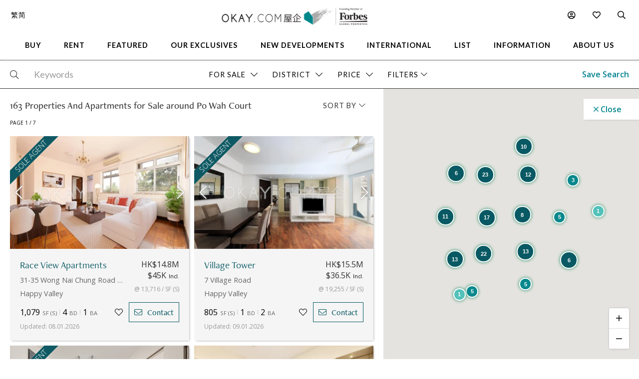

--- FILE ---
content_type: text/html
request_url: https://www.okay.com/en/property-search/map/buy/loc-22.268396~114.184821/zm-17/em-200?address=Po%20Wah%20Court
body_size: 99480
content:
<!DOCTYPE html>
<html lang="en">
  <head>
    <meta charset="UTF-8" />
    <meta name="viewport" content="width=device-width, initial-scale=1.0, maximum-scale=5.0" />
    <meta http-equiv="X-UA-Compatible" content="ie=edge" />
    <meta  name="title"  content="163  Properties And Apartments for Sale in Hong Kong - OKAY.com"  property="title"  />
    <meta  name="og:title"  content="163  Properties And Apartments for Sale in Hong Kong - OKAY.com"  property="og:title"  />
    <meta  name="description"  content="Hong Kong apartments for sale: OKAY.com offers 160+ verified listings. Contact our professional advisors for dedicated buying service."  property="description"  />
    <meta  name="og:description"  content="Hong Kong apartments for sale: OKAY.com offers 160+ verified listings. Contact our professional advisors for dedicated buying service."  property="og:description"  />
    <meta  name="og:type"  content="Website"  property="og:type"  />
    <meta  name="og:image"  content="https:&#x2F;&#x2F;okay.com&#x2F;res&#x2F;img&#x2F;okay-logo-fgp-550.png"  property="og:image"  />
    <meta  name="og:image:width"  content="550"  property="og:image:width"  />
    <meta  name="og:image:height"  content="66"  property="og:image:height"  />
    <link  rel="canonical"  href="https:&#x2F;&#x2F;www.okay.com&#x2F;en&#x2F;property-search&#x2F;buy"  />
    <link  rel="alternate"  href="https:&#x2F;&#x2F;www.okay.com&#x2F;en&#x2F;property-search&#x2F;buy"  hreflang="en"  />
    <link  rel="alternate"  href="https:&#x2F;&#x2F;www.okay.com&#x2F;zh-hk&#x2F;property-search&#x2F;buy"  hreflang="zh-hant"  />
    <link  rel="alternate"  href="https:&#x2F;&#x2F;www.okay.com&#x2F;zh-cn&#x2F;property-search&#x2F;buy"  hreflang="zh-hans"  />
    <link  rel="alternate"  href="https:&#x2F;&#x2F;www.okay.com&#x2F;en&#x2F;property-search&#x2F;buy"  hreflang="x-default"  />
    <meta  name="og:url"  content="https:&#x2F;&#x2F;www.okay.com&#x2F;en&#x2F;property-search&#x2F;buy"  property="og:url"  />
    <style data-styled="" data-styled-version="4.4.1"></style>
    <script src="/res/touchslider.js" async></script>
    <script src="/res/slider.js" async></script>
    <title>163  Properties And Apartments for Sale in Hong Kong - OKAY.com</title>
    <style>
      body, html { min-height: 100%; }
      #app { min-height: 100%; }
    </style>
    <meta name="theme-color" content="#085963" />
    <meta name="apple-mobile-web-app-status-bar-style" content="#085963" />
    <meta name="baidu-site-verification" content="iqzFoYyAdx" />
    <script>
      !(function(f, b, e, v, n, t, s) {
        if (f.fbq) return;
        n = f.fbq = function() {
          n.callMethod
            ? n.callMethod.apply(n, arguments)
            : n.queue.push(arguments);
        };
        if (!f._fbq) f._fbq = n;
        n.push = n;
        n.loaded = !0;
        n.version = '2.0';
        n.queue = [];
        t = b.createElement(e);
        t.async = !0;
        t.src = v;
        s = b.getElementsByTagName(e)[0];
        s.parentNode.insertBefore(t, s);
      })(
        window,
        document,
        'script',
        'https://connect.facebook.net/en_US/fbevents.js',
      );
      fbq('init', '407607559437097');
      fbq('track', 'PageView');
    </script>
    <script>
      (function(w, d, s, l, i) {
        w[l] = w[l] || [];
        w[l].push({ 'gtm.start': new Date().getTime(), event: 'gtm.js' });
        var f = d.getElementsByTagName(s)[0],
          j = d.createElement(s),
          dl = l != 'dataLayer' ? '&l=' + l : '';
        j.async = true;
        j.src = 'https://www.googletagmanager.com/gtm.js?id=' + i + dl;
        f.parentNode.insertBefore(j, f);
      })(window, document, 'script', 'dataLayer', 'GTM-M45M4DL');
    </script>
    <script type="text/javascript">
      setTimeout(function() {
        var a = document.createElement('script');
        var b = document.getElementsByTagName('script')[0];
        a.src =
          document.location.protocol +
          '//script.crazyegg.com/pages/scripts/0024/5404.js?' +
          Math.floor(new Date().getTime() / 3600000);
        a.async = true;
        a.type = 'text/javascript';
        b.parentNode.insertBefore(a, b);
      }, 1);
    </script>
    <script src="https://maps.googleapis.com/maps/api/js?libraries=geometry,places&key=AIzaSyChXm4_4dqRDQQnoyIEC4TcdJpImB-l3Qs"></script>
    <script src="/res/FaPin.js"></script>
    <script src="/res/FaTextLabel.js"></script>
    <script src="/res/FaMarker.js"></script>
    <script src="/res/PinOverlay.js"></script>

  </head>

  <body class="u-reset">
    <!-- Google Tag Manager (noscript) -->
    <noscript><iframe src="https://www.googletagmanager.com/ns.html?id=GTM-M45M4DL"
    height="0" width="0" style="display:none;visibility:hidden"></iframe></noscript>
    <!-- End Google Tag Manager (noscript) -->
      <link rel="stylesheet"  href="/res/search.min.css?v=EFB09B93888A95E35813FB35A0C143A8" media="screen" />

    <div id="app"><div class="l-search c-nav--safari l-search--map"><div class="l-arch__loading"><div><span class="fal fa-sync u-rotate"></span></div></div><div id="messagesection" class="c-notify u-hidden"><div class="c-notify__body"><div class="c-notify__text"></div></div><div class="c-notify__close"><span class="fal fa-times"></span></div></div><div class="l-search__nav"><div class="l-mega l-mega--with-bottom"><div class="l-mega__top c-mega__top "><div class="c-mega__top-menu"><a><span class="fal fa-bars "></span><span class="fal fa-times"></span></a></div><div class="c-mega__top-logo"><a href="/en"><img id="okay-forbes-logo-550" alt="OKAY.COM | Founding member of Forbes Global Properties" src="/res/img/okay-logo-sm2.png"/></a></div><div class="c-mega__top-search"><a><span class="fal fa-search"></span></a></div></div><div class="l-mega__body"><div class="l-mega__container"><div class="l-mega-v2"><nav class="l-mega-v2__nav"><div class="l-mega-v2__navitem "><a href="/en/property-search/buy" class="navBtn"><span>Buy</span></a></div><div class="l-mega-v2__navitem "><a href="/en/property-search/rent" class="navBtn"><span>Rent</span></a></div><div class="l-mega-v2__navitem l-mega-v2__submenu"><div class="navBtn"><span>Featured</span></div><div class="c-mm-submenu " style="top:90%;left:0;transform:translateX(-15%)"><div class="c-mm-featured"><div class="c-mm-column"><div class="c-mm-header"><i class="far fa-map-marker-alt"></i><div>Popular Districts</div></div><div class="c-mm-grid"><a href="/en/district/mid-levels-west/17" class="c-mm-item"><span title="Mid-levels West">Mid-levels West</span></a><a href="/en/district/happy-valley/10" class="c-mm-item"><span title="Happy Valley">Happy Valley</span></a><a href="/en/district/pokfulam/19" class="c-mm-item"><span title="Pokfulam">Pokfulam</span></a><a href="/en/district/clearwater-bay/68" class="c-mm-item"><span title="Clearwater Bay">Clearwater Bay</span></a><a href="/en/district/wan-chai/37" class="c-mm-item"><span title="Wan Chai">Wan Chai</span></a><a href="/en/district/western-district/98" class="c-mm-item"><span title="Western District">Western District</span></a><a href="/en/district/sai-kung/77" class="c-mm-item"><span title="Sai Kung">Sai Kung</span></a><a href="/en/guides/discoverybayguide" class="c-mm-item"><span title="Discovery Bay">Discovery Bay</span></a><a href="/en/district/mid-levels-central/14" class="c-mm-item"><span title="Mid-levels Central">Mid-levels Central</span></a><a href="/en/district/sheung-wan/97" class="c-mm-item"><span title="Sheung Wan">Sheung Wan</span></a></div><a href="/en/guides/hong-kong-island" class="c-mm-view-all"><span>View All Districts</span><i class="far fa-arrow-right"></i></a></div><div class="c-mm-column"><div class="c-mm-header"><i class="fal fa-building"></i><div>Popular Buildings</div></div><div class="c-mm-grid"><a href="/en/estate/hong-kong-parkview/45" class="c-mm-item"><span title="Hong Kong Parkview">Hong Kong Parkview</span></a><a href="/en/estate/baguio-villa/44" class="c-mm-item"><span title="Baguio Villa">Baguio Villa</span></a><a href="/en/building/j-residence/1173" class="c-mm-item"><span title="J Residence">J Residence</span></a><a href="/en/building/mount-pavilia-block-9/8723" class="c-mm-item"><span title="Mount Pavilia">Mount Pavilia</span></a><a href="/en/estate/sorrento/162" class="c-mm-item"><span title="Sorrento">Sorrento</span></a><a href="/en/estate/fleur-pavilia/59" class="c-mm-item"><span title="Fleur Pavilia">Fleur Pavilia</span></a><a href="/en/phase/the-avenue-phase-2/19" class="c-mm-item"><span title="The Avenue - Phase 2">The Avenue - Phase 2</span></a><a href="/en/estate/the-belchers/41" class="c-mm-item"><span title="The Belcher&#x27;s">The Belcher&#x27;s</span></a><a href="/en/building/centrestage-block-2/142" class="c-mm-item"><span title="Centrestage">Centrestage</span></a><a href="/en/estate/larvotto/43" class="c-mm-item"><span title="Larvotto">Larvotto</span></a></div></div><div class="c-mm-column"><div class="c-mm-header"><i class="far fa-home"></i><div>Property Types</div></div><div class="c-mm-grid" style="grid-template-columns:repeat(2, fit-content(150px))"><a href="/en/property-search/buy/property-apartment" class="c-mm-item"><span title="Apartment">Apartment</span></a><a href="/en/property-search/buy/property-duplex" class="c-mm-item"><span title="Duplex">Duplex</span></a><a href="/en/property-search/buy/property-triplex" class="c-mm-item"><span title="Triplex">Triplex</span></a><a href="/en/property-search/buy/property-penthouse" class="c-mm-item"><span title="Penthouse">Penthouse</span></a><a href="/en/property-search/buy/property-house" class="c-mm-item"><span title="House">House</span></a><a href="/en/property-search/buy/property-studio" class="c-mm-item"><span title="Studio">Studio</span></a><a href="/en/property-search/buy/property-village house" class="c-mm-item"><span title="Village House">Village House</span></a></div></div></div></div></div><div class="l-mega-v2__navitem "><a href="/en/exclusives" class="navBtn"><span>Our Exclusives</span></a></div><div class="l-mega-v2__navitem "><a href="/en/firsthand-developments" class="navBtn"><span>New Developments</span></a></div><div class="l-mega-v2__navitem "><a href="/en/international/sudara-residences" class="navBtn"><span>International</span></a></div><div class="l-mega-v2__navitem "><a href="/en/list-property" class="navBtn"><span>List</span></a></div><div class="l-mega-v2__navitem l-mega-v2__submenu"><div class="navBtn"><span>Information</span></div><div class="c-mm-submenu " style="top:90%;right:0"><div class="c-mm-grid-section" style="grid-template-columns:4fr 1fr 1fr"><div class="c-mm-column"><div class="c-mm-header"><i class="fal fa-newspaper"></i><div>Latest Articles</div></div><div class="c-mm-list"><a href="/en/property-news/celebrating-excellence-our-agent-sonam-named-one-of-hong-kongs-most-notable-real-estate-agents-under/1262" class="c-mm-article__name"><span title="Celebrating Excellence: Our Agent Sonam Named One of Hong Kong&#x27;s Most Notable Real Estate Agents Under 40 in 2025">Celebrating Excellence: Our Agent Sonam Named One of Hong Kong&#x27;s Most Notable Real Estate Agents Under 40 in 2025</span></a><a href="/en/property-news/hong-kongs-4-legendary-peak-residential-streets-how-many-do-you-know/1256" class="c-mm-article__name"><span title="Hong Kong’s 4 Legendary Peak Residential Streets — How Many Do You Know?">Hong Kong’s 4 Legendary Peak Residential Streets — How Many Do You Know?</span></a><a href="/en/property-news/immobilier-à-hong-kong-des-prix-toujours-plus-vertigineux/1275" class="c-mm-article__name"><span title="Immobilier : à Hong Kong, des prix toujours plus vertigineux">Immobilier : à Hong Kong, des prix toujours plus vertigineux</span></a><a href="/en/property-news/luxury-22-million-hong-kong-home-bought-by-xpengs-brian-gu/1254" class="c-mm-article__name"><span title="Luxury $22 Million Hong Kong Home Bought by XPeng’s Brian Gu">Luxury $22 Million Hong Kong Home Bought by XPeng’s Brian Gu</span></a></div><a href="/en/property-news" class="c-mm-view-all"><span>View All Articles</span><i class="far fa-arrow-right"></i></a></div><div class="c-mm-column"><div class="c-mm-header"><i class="fal fa-file-alt"></i><div>Resources</div></div><div class="c-mm-list"><a href="/en/property-news" class="c-mm-item" style="max-width:200px"><span>News &amp; Insights</span></a><a href="/en/property-questions" class="c-mm-item" style="max-width:200px"><span>Ask An Agent</span></a><a href="/en/mortgagecalculator/monthlyrepayment" class="c-mm-item" style="max-width:200px"><span>Mortgage Calculator</span></a></div></div><div class="c-mm-column"><div class="c-mm-header"><i class="fal fa-books"></i><div>Guides</div></div><div class="c-mm-list"><a href="/en/property-guides" class="c-mm-item" style="max-width:200px"><span>Property Guides</span></a><a href="/en/guides/hong-kong-island" class="c-mm-item" style="max-width:200px"><span>Hong Kong District Guides</span></a><a href="/en/guides/living-in-hong-kong" class="c-mm-item" style="max-width:200px"><span>Useful Information</span></a></div></div></div></div></div><div class="l-mega-v2__navitem l-mega-v2__submenu"><div class="navBtn"><span>About Us</span></div><div class="c-mm-submenu " style="top:90%;right:0"><div class="c-mm-grid-section" style="grid-template-columns:repeat(2, 1fr)"><div class="c-mm-column"><div class="c-mm-header"><i class="fal fa-building"></i><div>Our Company</div></div><div class="c-mm-list"><a href="/en/about-us" class="c-mm-item"><span>Our Story</span></a><a href="/en/property-experts" class="c-mm-item"><span>Executive Team</span></a><a href="/en/about-us/in-the-press" class="c-mm-item"><span>In The Press</span></a><a href="/en/communication/enquiry" class="c-mm-item"><span>Contact Us</span></a></div></div><div class="c-mm-column"><div class="c-mm-header"><i class="far fa-users"></i><div>Agents</div></div><div class="c-mm-list"><a href="/en/property-agent-team" class="c-mm-item"><span>Find An Agent</span></a><a href="https://careers.okay.com" target="_blank" class="c-mm-item"><span>Join As An Agent</span></a><a href="/en/about-us/testimonials" class="c-mm-item"><span>Testimonials</span></a></div></div></div></div></div></nav></div><div class="l-mega__logo"><div class="c-mega__logo"><a href="/en"><img id="okay-forbes-logo" alt="OKAY.COM | Founding member of Forbes Global Properties" src="/res/img/okay-logo-fgp.png"/></a></div></div><div class="l-mega__settings"><nav class="c-mega"><ul class="c-mega__settings"><li class="c-mega__account c-mega__li"><a><span class="far fa-user-circle "></span><span class="c-mega__text">My Account</span></a><ul><li><a>Sign In</a></li><li><a href="/en/account/register">Create Account</a></li></ul></li><li class="c-mega__favorite c-mega__li"><a><span class="far fa-heart"></span><span class="c-mega__text">Favorite</span></a><ul><li><a href="/en/profile/savedproperties">Saved Properties</a></li><li><a href="/en/profile/savedsearch">Saved Searches</a></li><li><a href="/en/profile/recentlyviewed">Recently Viewed</a></li></ul></li></ul></nav></div><div class="l-mega__langs"><div class="l-mega__langs__list"><div class="l-mega__langs__item">繁</div><div class="l-mega__langs__divider"></div><div class="l-mega__langs__item">简</div></div></div><div class="l-mega__search c-mega c-mega__search"><a><span class="far fa-search"></span></a></div></div></div><div class="l-mega__search-popup"><div class="c-searchpop"><div class="c-searchpop__body"><a class="c-searchpop__close"><span class="fal fa-times"></span></a><div class="c-searchpop__types"><a class="c-searchpop__type c-searchpop__type--active">Buy</a><a class="c-searchpop__type">Rent</a></div><div class="c-searchpop__input"><input type="search" id="megasearch-input" placeholder="Enter Keyword / District / Building / Address" value=""/><button class="far fa-search"></button></div><div class="c-searchpop__suggestions"></div></div><div class="c-searchpop__fullscreen-loading"><span class="fal fa-spin fa-spinner"></span></div></div></div></div></div><div class="l-search__overlay"><div class="l-search__views"><div class="l-hfilter"><div class="l-hfilter__main"><div class="l-hfilter__keyword"><div class="c-hfilterbox"><div class="c-hfilterbox__body"><div class="c-hfilterbox__btn c-hfilterbox__btn--nopad"><div class="c-hfilterbox__icon c-hfilterbox__glass"><span class="fal fa-search"></span></div><input id="search-keyword-input" autoComplete="false" class="c-hfilterbox__input" placeholder="Keywords" value=""/></div></div><div class="c-hfilterbox__panel c-hfilterbox__panel--keyword c-hfilterbox__panel--full c-hfilterbox__panel--left c-hfilterbox__panel--left0 c-hfilterbox__panel--empty"><div class="c-hfilterpanel__empty"><span class="c-hfilterpanel__empty-text">Enter Keyword / District / Building / Address</span></div></div></div></div><div class="l-hfilter__filter"><div class="c-hfilterbox c-hfilterbox--active"><div class="c-hfilterbox__btn"><span class="c-hfilterbox__text">For Sale</span><span class="c-hfilterbox__action"><span class="fal fa-chevron-down"></span></span></div><div class="c-hfilterbox__panel c-hfilterbox__panel--left c-hfilterbox__panel--left0"><div class="c-hfilterpanel"><div class="c-hfilterpanel__body"><div class="c-hfilterpanel__selections"><div class="c-hfilterpanel__switches"><div class="o-btn o-btn--switch o-btn--active">For Sale</div><div class="o-btn o-btn--switch">For Rent</div></div></div></div></div></div></div><div class="c-hfilterbox "><div class="c-hfilterbox__btn"><span id="filter-district" class="c-hfilterbox__text">District</span><span class="c-hfilterbox__action"><span class="fal fa-chevron-down"></span></span></div><div class="c-hfilterbox__panel c-hfilterbox__panel--popup c-hfilterbox__panel--left"><div class="c-hfilterpanel"><div class="c-hfilterpanel__foot c-hfilterpanel__foot--bg" style="justify-content:flex-end"><a class="o-btn o-btn--primary">Continue</a></div><div class="c-hfilterpanel__body"><div class="c-hfilterpanel__row"><div class="c-hfilterpanel__head c-hfilterpanel__head--accordian"><div class="c-hfilterpanel__title"><span class="fal fa-chevron-up"></span>  <!-- -->Hong Kong Island</div><div class="c-hfilterpanel__actions"><a class="o-btn o-btn--flat">Select All</a></div></div><div class="c-hfilterpanel__body c-hfilterpanel__body--accordian c-hfilterpanel__body--active"><div class="c-hfilterpanel__presets"><a class="c-hfilterpanel__preset">Aberdeen / Ap Lei Chau</a><a class="c-hfilterpanel__preset">Causeway Bay</a><a class="c-hfilterpanel__preset">Central</a><a class="c-hfilterpanel__preset">Chai Wan</a><a class="c-hfilterpanel__preset">Chung Hom Kok</a><a class="c-hfilterpanel__preset">Deep Water Bay</a><a class="c-hfilterpanel__preset">Fortress Hill</a><a class="c-hfilterpanel__preset">Happy Valley</a><a class="c-hfilterpanel__preset">Jardine&#x27;s Lookout</a><a class="c-hfilterpanel__preset">Mid-levels Central</a><a class="c-hfilterpanel__preset">Mid-levels East</a><a class="c-hfilterpanel__preset">Mid-levels West</a><a class="c-hfilterpanel__preset">North Point</a><a class="c-hfilterpanel__preset">North Point Hill</a><a class="c-hfilterpanel__preset">Pokfulam</a><a class="c-hfilterpanel__preset">Quarry Bay</a><a class="c-hfilterpanel__preset">Repulse Bay</a><a class="c-hfilterpanel__preset">Sai Ying Pun</a><a class="c-hfilterpanel__preset">Shau Kei Wan</a><a class="c-hfilterpanel__preset">Shek O</a><a class="c-hfilterpanel__preset">Sheung Wan</a><a class="c-hfilterpanel__preset">Shouson Hill</a><a class="c-hfilterpanel__preset">South Bay</a><a class="c-hfilterpanel__preset">Stanley</a><a class="c-hfilterpanel__preset">Tai Hang</a><a class="c-hfilterpanel__preset">Tai Tam</a><a class="c-hfilterpanel__preset">The Peak</a><a class="c-hfilterpanel__preset">Tin Hau</a><a class="c-hfilterpanel__preset">Wan Chai</a><a class="c-hfilterpanel__preset">Western / Kennedy Town</a><a class="c-hfilterpanel__preset">Wong Chuk Hang</a></div></div></div><div class="c-hfilterpanel__row"><div class="c-hfilterpanel__head c-hfilterpanel__head--accordian"><div class="c-hfilterpanel__title"><span class="fal fa-chevron-down"></span>  <!-- -->Kowloon</div><div class="c-hfilterpanel__actions"></div></div><div class="c-hfilterpanel__body c-hfilterpanel__body--accordian"><div class="c-hfilterpanel__presets"><a class="c-hfilterpanel__preset">Cheung Sha Wan</a><a class="c-hfilterpanel__preset">Diamond Hill</a><a class="c-hfilterpanel__preset">Ho Man Tin</a><a class="c-hfilterpanel__preset">Hung Hom</a><a class="c-hfilterpanel__preset">Jordan</a><a class="c-hfilterpanel__preset">Kai Tak</a><a class="c-hfilterpanel__preset">Kowloon Bay</a><a class="c-hfilterpanel__preset">Kowloon City</a><a class="c-hfilterpanel__preset">Kowloon Station</a><a class="c-hfilterpanel__preset">Kowloon Tong</a><a class="c-hfilterpanel__preset">Kwun Tong</a><a class="c-hfilterpanel__preset">Lai Chi Kok</a><a class="c-hfilterpanel__preset">Lam Tin</a><a class="c-hfilterpanel__preset">Mong Kok</a><a class="c-hfilterpanel__preset">Olympic Station</a><a class="c-hfilterpanel__preset">Sham Shui Po</a><a class="c-hfilterpanel__preset">Shek Kip Mei</a><a class="c-hfilterpanel__preset">To Kwa Wan</a><a class="c-hfilterpanel__preset">Tsim Sha Tsui</a><a class="c-hfilterpanel__preset">Wong Tai Sin</a><a class="c-hfilterpanel__preset">Yau Ma Tei</a><a class="c-hfilterpanel__preset">Yau Tong</a><a class="c-hfilterpanel__preset">Yau Yat Chuen</a></div></div></div><div class="c-hfilterpanel__row"><div class="c-hfilterpanel__head c-hfilterpanel__head--accordian"><div class="c-hfilterpanel__title"><span class="fal fa-chevron-down"></span>  <!-- -->New Territories</div><div class="c-hfilterpanel__actions"></div></div><div class="c-hfilterpanel__body c-hfilterpanel__body--accordian"><div class="c-hfilterpanel__presets"><a class="c-hfilterpanel__preset">Clearwater Bay</a><a class="c-hfilterpanel__preset">Fanling</a><a class="c-hfilterpanel__preset">Kwai Chung</a><a class="c-hfilterpanel__preset">Ma On Shan</a><a class="c-hfilterpanel__preset">Sai Kung</a><a class="c-hfilterpanel__preset">Sham Tseng</a><a class="c-hfilterpanel__preset">Shatin</a><a class="c-hfilterpanel__preset">Sheung Shui</a><a class="c-hfilterpanel__preset">Tai Po</a><a class="c-hfilterpanel__preset">Tseung Kwan O / Hang Hau</a><a class="c-hfilterpanel__preset">Tsing Yi</a><a class="c-hfilterpanel__preset">Tsuen Wan</a><a class="c-hfilterpanel__preset">Tuen Mun</a><a class="c-hfilterpanel__preset">Yuen Long</a></div></div></div><div class="c-hfilterpanel__row" style="margin-bottom:30px"><div class="c-hfilterpanel__head c-hfilterpanel__head--accordian"><div class="c-hfilterpanel__title"><span class="fal fa-chevron-down"></span>  <!-- -->Outlying Islands</div><div class="c-hfilterpanel__actions"></div></div><div class="c-hfilterpanel__body c-hfilterpanel__body--accordian"><div class="c-hfilterpanel__presets"><a class="c-hfilterpanel__preset">Cheung Chau</a><a class="c-hfilterpanel__preset">Discovery Bay</a><a class="c-hfilterpanel__preset">Lamma Island</a><a class="c-hfilterpanel__preset">Lantau Island</a><a class="c-hfilterpanel__preset">Ma Wan</a><a class="c-hfilterpanel__preset">Peng Chau</a><a class="c-hfilterpanel__preset">Tung Chung</a></div></div></div></div></div></div></div><div class="tid-price-dropdown c-hfilterbox "><div class="c-hfilterbox__btn tid-searchbar-price"><span class="c-hfilterbox__text">Price</span><span class="c-hfilterbox__action"><span class="fal fa-chevron-down"></span></span></div><div class="c-hfilterbox__panel c-hfilterbox__panel--left c-hfilterbox__panel--md"><div class="c-hfilterpanel"><div class="c-hfilterpanel__head"><div class="c-hfilterpanel__title">Select a price range<!-- --> - <!-- -->HK$</div><div class="c-hfilterpanel__actions"></div></div><div class="c-hfilterpanel__body"><div class="c-hfilterpanel__presets  c-hfilterpanel__presets--pad u-hidden"><a title="0 - 8000000" class="c-hfilterpanel__preset ">0 - 8M</a><a title="8000000 - 10000000" class="c-hfilterpanel__preset ">8M - 10M</a><a title="10000000 - 15000000" class="c-hfilterpanel__preset ">10M - 15M</a><a title="15000000 - 20000000" class="c-hfilterpanel__preset ">15M - 20M</a><a title="20000000 - 30000000" class="c-hfilterpanel__preset ">20M - 30M</a><a title="30000000 - 50000000" class="c-hfilterpanel__preset ">30M - 50M</a><a title="50000000 - 75000000" class="c-hfilterpanel__preset ">50M - 75M</a><a title="75000000 - 100000000" class="c-hfilterpanel__preset ">75M - 100M</a><a title="100000000 - -1" class="c-hfilterpanel__preset ">100M+</a></div></div><div style="padding-bottom:0" class="c-hfilterpanel__foot c-hfilterpanel__foot--doubleslider"><div class="c-hfilterpanel__custom"><div class="c-hfilterpanel__custom-range c-forms--sm"><div class="c-forms__col c-forms__col--sm"><div class="c-forms__fields c-forms__fields--bg"><div class="c-forms__field"><input value="0" class="c-forms__input c-forms__input--center"/></div></div></div><div class="c-hfilterpanel__custom-to">-</div><div class="c-forms__col c-forms__col--sm"><div class="c-forms__fields c-forms__fields--bg"><div class="c-forms__field"><input value="500+" class="c-forms__input c-forms__input--center"/></div></div></div><div class="c-hfilterpanel__custom-unit">M</div></div></div><div class="c-hfilterpanel__doubleslider"><div class="c-doubleslider"><div class="c-doubleslider__track"><div style="left:0%;right:0%" class="c-doubleslider__range"></div><input type="range" step="1" min="0" max="35" value="0" class="c-doubleslider__nub c-doubleslider__nub--min"/><input type="range" step="1" min="0" max="35" value="35" class="c-doubleslider__nub c-doubleslider__nub--max"/></div><div class="c-doubleslider__scale"><div class="c-doubleslider__mark c-doubleslider__mark--empty">0</div><div class="c-doubleslider__mark c-doubleslider__mark--empty"> <!-- -->500M+</div></div></div></div></div><div class="c-hfilterpanel__foot" style="padding-top:0"><a class="o-btn o-btn--primary">Continue</a></div></div></div></div><div class="c-hfilterbox "><div class="c-hfilterbox__btn"><span class="c-hfilterbox__text">Size (SF)</span><span class="c-hfilterbox__action"><span class="fal fa-chevron-down"></span></span></div><div class="c-hfilterbox__panel c-hfilterbox__panel--left c-hfilterbox__panel--md"><div class="c-hfilterpanel"><div class="c-hfilterpanel__head"><div class="c-hfilterpanel__title">Select size (SF)</div><div class="c-hfilterpanel__actions"></div></div><div class="c-hfilterpanel__body"><div class="c-hfilterpanel__presets c-hfilterpanel__presets--pad u-hidden"><a title="0 - 600" class="c-hfilterpanel__preset ">0 - 600</a><a title="600 - 1000" class="c-hfilterpanel__preset ">600 - 1,000</a><a title="1000 - 1500" class="c-hfilterpanel__preset ">1,000 - 1,500</a><a title="1500 - 2000" class="c-hfilterpanel__preset ">1,500 - 2,000</a><a title="2000 - -1" class="c-hfilterpanel__preset ">2,000+</a></div></div><div style="padding-bottom:0" class="c-hfilterpanel__foot c-hfilterpanel__foot--doubleslider"><div class="c-hfilterpanel__custom"><div class="c-hfilterpanel__custom-range c-forms--sm"><div class="c-forms__col c-forms__col--sm"><div class="c-forms__fields c-forms__fields--bg"><div class="c-forms__field"><input value="0" class="c-forms__input c-forms__input--center"/></div></div></div><div class="c-hfilterpanel__custom-to">-</div><div class="c-forms__col c-forms__col--sm"><div class="c-forms__fields c-forms__fields--bg"><div class="c-forms__field"><input value="5000+" class="c-forms__input c-forms__input--center"/></div></div></div><div class="c-hfilterpanel__custom-unit">SF</div></div></div><div class="c-hfilterpanel__doubleslider"><div class="c-doubleslider"><div class="c-doubleslider__track"><div style="left:0%;right:0%" class="c-doubleslider__range"></div><input type="range" step="1" min="0" max="19" value="0" class="c-doubleslider__nub c-doubleslider__nub--min"/><input type="range" step="1" min="0" max="19" value="19" class="c-doubleslider__nub c-doubleslider__nub--max"/></div><div class="c-doubleslider__scale"><div class="c-doubleslider__mark c-doubleslider__mark--empty">0</div><div class="c-doubleslider__mark c-doubleslider__mark--empty"> <!-- -->5000+</div></div></div></div></div><div class="c-hfilterpanel__foot" style="padding-top:0"><a class="o-btn o-btn--primary">Continue</a></div></div></div></div><div class="c-hfilterbox "><div class="c-hfilterbox__btn"><span class="c-hfilterbox__text">Beds</span><span class="c-hfilterbox__action"><span class="fal fa-chevron-down"></span></span></div><div class="c-hfilterbox__panel c-hfilterbox__panel--left c-hfilterbox__panel--md"><div class="c-hfilterpanel"><div class="c-hfilterpanel__head"><div class="c-hfilterpanel__title">Bedrooms</div><div class="c-hfilterpanel__actions"></div></div><div class="c-hfilterpanel__body"><div class="c-hfilterpanel__selections"><div class="c-hfilterpanel__switches"><a title="Studio" class="o-btn o-btn--switch ">Studio</a><a title="1+" class="o-btn o-btn--switch ">1+</a><a title="2+" class="o-btn o-btn--switch ">2+</a><a title="3+" class="o-btn o-btn--switch ">3+</a><a title="4+" class="o-btn o-btn--switch ">4+</a><a title="5+" class="o-btn o-btn--switch ">5+</a></div></div></div></div></div></div><div class="c-hfilterbox "><div class="c-hfilterbox__btn"><span class="c-hfilterbox__text">Property Type</span><span class="c-hfilterbox__action"><span class="fal fa-chevron-down"></span></span></div><div class="c-hfilterbox__panel c-hfilterbox__panel--md"><div class="c-hfilterpanel"><div class="c-hfilterpanel__head"><div class="c-hfilterpanel__title l-pad l-pad--2">Select property type(s)</div></div><div class="c-hfilterpanel__body"><div class="c-hfilterpanel__presets c-hfilterpanel__presets--noborder"><a title="Apartment" class="c-hfilterpanel__preset ">Apartment</a><a title="Duplex" class="c-hfilterpanel__preset ">Duplex</a><a title="Triplex" class="c-hfilterpanel__preset ">Triplex</a><a title="Penthouse" class="c-hfilterpanel__preset ">Penthouse</a><a title="House" class="c-hfilterpanel__preset ">House</a><a title="Studio" class="c-hfilterpanel__preset ">Studio</a><a title="Village House" class="c-hfilterpanel__preset ">Village House</a></div></div><div class="c-hfilterpanel__foot"><a class="o-btn o-btn--primary">Continue</a></div></div></div></div><div class="c-hfilterbox "><div class="c-hfilterbox__btn"><span class="c-hfilterbox__text">Amenities</span><span class="c-hfilterbox__action"><span class="fal fa-chevron-down"></span></span></div><div class="c-hfilterbox__panel c-hfilterbox__panel--lg"><div class="c-hfilterpanel"><div class="c-hfilterpanel__head"><div class="c-hfilterpanel__title l-pad l-pad--2">Amenities</div><div class="c-hfilterpanel__actions"></div></div><div class="c-hfilterpanel__body"><div class="c-hfilterpanel__presets c-hfilterpanel__presets--noborder"><a title="Carpark" class="c-hfilterpanel__preset ">Carpark</a><a title="Maid&#x27;s Room" class="c-hfilterpanel__preset ">Maid&#x27;s Room</a><a title="Outdoor Space" class="c-hfilterpanel__preset ">Outdoor Space</a></div></div><div class="c-hfilterpanel__foot"><a class="o-btn o-btn--primary">Continue</a></div></div></div></div><div class="c-hfilter__more"><a class="tid-searchbar-full c-hfilter__more-btn">Filters<span class="fal fa-chevron-down"></span></a></div><div class="c-hfilter__more"></div></div><div class="l-hfilter__actions"><div class="c-hfilter__action"><button class="c-hfilter__btn">Save Search</button></div></div></div></div></div><div class="l-search__sbar"><div class="c-sbar"><div class="c-sbar__search"><div class="c-sbar__input-box"><div class="c-sbar__input-field"><input value="" class="c-sbar__input" placeholder="Keywords"/></div><div class="c-sbar__input-action"><span class="c-form__input-search"> </span></div></div></div><div class="c-sbar__actions"><button class="c-sbar__action js-filter-toggle "><span class="c-sbar__action-text">Filters</span>  <span class="fal fa-chevron-down"></span></button><button class="c-sbar__action">Save</button></div></div></div><div class="l-search__overlay-main"><div class="l-search__sidebars"><div class="l-search__main"></div><div class="l-search__map"><div style="flex-direction:column;width:100%;height:100%;display:flex"></div></div><div class="c-maptoggle"><span class="c-maptoggle__btn"><span class="c-maptoggle__btn-text c-maptoggle__btn-text--map"><span class="fal fa-map"></span> <span>Map</span></span><span class="c-maptoggle__btn-text c-maptoggle__btn-text--close"><span class="fal fa-times"></span> <span>Close</span></span></span></div></div><div class="l-search__hfilter-bg"></div></div></div><div class="l-hfilter__full "><div class="l-hfilterfull l-hfilterfull__filter"><div class="l-hfilterfull__main"><div class="l-hfilterfull__panel "><div class="l-hfilterfull__back u-mobile-only"><a class="c-hfilterbox__back"><span class="fal fa-chevron-left"></span> <!-- -->Back</a></div><div class="l-hfilterfull__section l-hfilterfull__section--keyword"><div class="c-hfilterbox__main"><div class="c-hfilterbox c-hfilterbox--full"><div class="c-hfilterbox__search"><a class="c-hfilterbox__icon"><span class="fal fa-search"></span></a><input id="search-keyword-input-full" autoComplete="false" class="c-hfilterbox__input c-hfilterbox__input--full" placeholder="Keywords" value=""/></div></div><div class="c-hfilterbox__panel c-hfilterbox__panel--keyword c-hfilterbox__panel--full c-hfilterbox__panel--left c-hfilterbox__panel--left0  c-hfilterbox__panel--empty"><div class="c-hfilterpanel__empty"><span class="c-hfilterpanel__empty-text">Enter Keyword / District / Building / Address</span></div></div></div></div><div class="l-hfilterfull__section-group"><div class="l-hfilter__full-bg"></div><div class="l-hfilterfull__section l-hfilterfull__section--active"><div class="l-hfilterfull__head"><div class="c-hfilterfull"><div class="c-hfilterfull__icon"><span class="fal fa-chevron-down"></span></div><div class="c-hfilterfull__title">District</div><div class="c-hfilterfull__action"></div></div></div><div class="l-hfilterfull__body"><div class="c-hfiltertag__group"><a style="margin-right:20px;margin-bottom:10px" class="o-btn o-btn--flat">Select Districts</a></div></div></div><div class="l-hfilterfull__section l-hfilterfull__section--active"><div class="l-hfilterfull__head"><div class="c-hfilterfull"><div class="c-hfilterfull__icon"><span class="fal fa-chevron-down"></span></div><div class="c-hfilterfull__title">Price</div><div class="c-hfilterfull__action"></div></div></div><div class="l-hfilterfull__body"><div class="c-hfilterpanel__selections c-hfilterpanel__selections--wrap c-hfilterpanel__selections--sm" style="margin-bottom:20px"><div class="c-hfilterpanel__type"><div class="c-hfilterpanel__switches"><a class="o-btn o-btn--switch o-btn--active">Buy</a><a class="o-btn o-btn--switch ">Rent</a></div></div></div><div class="c-hfilterpanel__presets c-hfilterpanel__presets--bg u-hidden"><a title="0 - 8000000" class="c-hfilterpanel__preset ">0 - 8M</a><a title="8000000 - 10000000" class="c-hfilterpanel__preset ">8M - 10M</a><a title="10000000 - 15000000" class="c-hfilterpanel__preset ">10M - 15M</a><a title="15000000 - 20000000" class="c-hfilterpanel__preset ">15M - 20M</a><a title="20000000 - 30000000" class="c-hfilterpanel__preset ">20M - 30M</a><a title="30000000 - 50000000" class="c-hfilterpanel__preset ">30M - 50M</a><a title="50000000 - 75000000" class="c-hfilterpanel__preset ">50M - 75M</a><a title="75000000 - 100000000" class="c-hfilterpanel__preset ">75M - 100M</a><a title="100000000 - -1" class="c-hfilterpanel__preset ">100M+</a></div><div class="tid-pricefull-section c-hfilterpanel__panelfoot"><div class="c-hfilterpanel__custom"><div class="c-hfilterpanel__custom-range c-forms--sm"><div class="c-forms__col c-forms__col--sm"><div class="c-forms__fields c-forms__fields--bg"><div class="c-forms__field"><input value="0" class="c-forms__input c-forms__input--center"/></div></div></div><div class="c-hfilterpanel__custom-to">-</div><div class="c-forms__col c-forms__col--sm"><div class="c-forms__fields c-forms__fields--bg"><div class="c-forms__field"><input value="500+" class="c-forms__input c-forms__input--center"/></div></div></div><div class="c-hfilterpanel__custom-unit">M</div></div></div><div class="c-hfilterpanel__doubleslider"><div class="c-doubleslider"><div class="c-doubleslider__track"><div style="left:0%;right:0%" class="c-doubleslider__range"></div><input type="range" step="1" min="0" max="35" value="0" class="c-doubleslider__nub c-doubleslider__nub--min"/><input type="range" step="1" min="0" max="35" value="35" class="c-doubleslider__nub c-doubleslider__nub--max"/></div><div class="c-doubleslider__scale"><div class="c-doubleslider__mark c-doubleslider__mark--empty">0</div><div class="c-doubleslider__mark c-doubleslider__mark--empty"> <!-- -->500M+</div></div></div></div></div></div></div><div class="l-hfilterfull__section l-hfilterfull__section--active"><div class="l-hfilterfull__head"><div class="c-hfilterfull"><div class="c-hfilterfull__icon"><span class="fal fa-chevron-down"></span></div><div class="c-hfilterfull__title">Size (SF)</div><div class="c-hfilterfull__action"></div></div></div><div class="l-hfilterfull__body"><div class="c-hfilterpanel__presets c-hfilterpanel__presets--bg u-hidden"><a title="0 - 600" class="c-hfilterpanel__preset ">0 - 600</a><a title="600 - 1000" class="c-hfilterpanel__preset ">600 - 1,000</a><a title="1000 - 1500" class="c-hfilterpanel__preset ">1,000 - 1,500</a><a title="1500 - 2000" class="c-hfilterpanel__preset ">1,500 - 2,000</a><a title="2000 - -1" class="c-hfilterpanel__preset ">2,000+</a></div><div class="c-hfilterpanel__panelfoot"><div class="c-hfilterpanel__custom"><div class="c-hfilterpanel__custom-range c-forms--sm"><div class="c-forms__col c-forms__col--sm"><div class="c-forms__fields c-forms__fields--bg"><div class="c-forms__field"><input value="0" class="c-forms__input c-forms__input--center"/></div></div></div><div class="c-hfilterpanel__custom-to">-</div><div class="c-forms__col c-forms__col--sm"><div class="c-forms__fields c-forms__fields--bg"><div class="c-forms__field"><input value="5000+" class="c-forms__input c-forms__input--center"/></div></div></div><div class="c-hfilterpanel__custom-unit">SF</div></div></div><div class="c-hfilterpanel__doubleslider"><div class="c-doubleslider"><div class="c-doubleslider__track"><div style="left:0%;right:0%" class="c-doubleslider__range"></div><input type="range" step="1" min="0" max="19" value="0" class="c-doubleslider__nub c-doubleslider__nub--min"/><input type="range" step="1" min="0" max="19" value="19" class="c-doubleslider__nub c-doubleslider__nub--max"/></div><div class="c-doubleslider__scale"><div class="c-doubleslider__mark c-doubleslider__mark--empty">0</div><div class="c-doubleslider__mark c-doubleslider__mark--empty"> <!-- -->5000+</div></div></div></div></div></div></div><div class="l-hfilterfull__section l-hfilterfull__section--active"><div class="l-hfilterfull__head"><div class="c-hfilterfull"><div class="c-hfilterfull__icon"><span class="fal fa-chevron-down"></span></div><div class="c-hfilterfull__title">Beds</div><div class="c-hfilterfull__action"></div></div></div><div class="l-hfilterfull__body"><div class="c-hfilterpanel__body"><div class="c-hfilterpanel__selections c-hfilterpanel__selections--sm"><div class="c-hfilterpanel__switches"><a title="Studio" class="o-btn o-btn--switch ">Studio</a><a title="1+" class="o-btn o-btn--switch ">1+</a><a title="2+" class="o-btn o-btn--switch ">2+</a><a title="3+" class="o-btn o-btn--switch ">3+</a><a title="4+" class="o-btn o-btn--switch ">4+</a><a title="5+" class="o-btn o-btn--switch ">5+</a></div></div></div></div></div><div class="l-hfilterfull__section l-hfilterfull__section--active"><div class="l-hfilterfull__head"><div class="c-hfilterfull"><div class="c-hfilterfull__icon"><span class="fal fa-chevron-down"></span></div><div class="c-hfilterfull__title">Property Type</div><div class="c-hfilterfull__action"></div></div></div><div class="l-hfilterfull__body"><div class="c-hfilterpanel__body"><div class="c-hfilterpanel__presets c-hfilterpanel__presets--bg"><a title="Apartment" class="c-hfilterpanel__preset ">Apartment</a><a title="Duplex" class="c-hfilterpanel__preset ">Duplex</a><a title="Triplex" class="c-hfilterpanel__preset ">Triplex</a><a title="Penthouse" class="c-hfilterpanel__preset ">Penthouse</a><a title="House" class="c-hfilterpanel__preset ">House</a><a title="Studio" class="c-hfilterpanel__preset ">Studio</a><a title="Village House" class="c-hfilterpanel__preset ">Village House</a></div></div></div></div><div class="l-hfilterfull__section l-hfilterfull__section--active"><div class="l-hfilterfull__head"><div class="c-hfilterfull"><div class="c-hfilterfull__icon"><span class="fal fa-chevron-down"></span></div><div class="c-hfilterfull__title">Amenities</div><div class="c-hfilterfull__action"></div></div></div><div class="l-hfilterfull__body"><div class="c-hfilterpanel__body"><div class="c-hfilterpanel__presets c-hfilterpanel__presets--bg"><a title="Carpark" class="c-hfilterpanel__preset ">Carpark</a><a title="Maid&#x27;s Room" class="c-hfilterpanel__preset ">Maid&#x27;s Room</a><a title="Outdoor Space" class="c-hfilterpanel__preset ">Outdoor Space</a></div></div></div></div><div class="l-hfilterfull__section u-hidden "><div class="l-hfilterfull__head"><div class="c-hfilterfull"><div class="c-hfilterfull__icon"><span class="fal fa-chevron-up"></span></div><div class="c-hfilterfull__title">Show Virtual Tour / Video</div><div class="c-hfilterfull__action"></div></div></div><div class="l-hfilterfull__body"><div class="c-hfilterpanel__body"><div class="c-hfilterpanel__presets c-hfilterpanel__presets--bg"><a title="Virtual Tour" class="c-hfilterpanel__preset ">Virtual Tour</a><a title="Video" class="c-hfilterpanel__preset ">Video</a></div></div></div></div></div></div><div class="l-hfilterfull__foot"><div class="l-hfilter__full-bg"></div><div class="c-hfilterfull__action"><a class="o-btn o-btn--primary">Clear All</a></div><div class="c-hfilterfull__action"><a class="o-btn o-btn--primary o-btn--primary-flat o-btn--long u-bold">Search</a></div></div></div><div class="l-hfilterfull__side"></div></div><div class="l-hfilterfull l-hfilterfull__district"><div class="l-hfilterfull__main"></div><div class="l-hfilterfull__side"><div class="l-hfilterfull__panel"><div class="l-hfilterfull__section"><div class="c-hfilterpanel__body"><div class="c-hfilterpanel__row"><div class="c-hfilterpanel__head c-hfilterpanel__head--accordian"><div class="c-hfilterpanel__title"><span class="fal fa-chevron-up"></span>  <!-- -->Hong Kong Island</div><div class="c-hfilterpanel__actions"><a class="o-btn o-btn--flat">Select All</a></div></div><div class="c-hfilterpanel__body c-hfilterpanel__body--accordian c-hfilterpanel__body--active"><div class="c-hfilterpanel__presets"><a class="c-hfilterpanel__preset">Aberdeen / Ap Lei Chau</a><a class="c-hfilterpanel__preset">Causeway Bay</a><a class="c-hfilterpanel__preset">Central</a><a class="c-hfilterpanel__preset">Chai Wan</a><a class="c-hfilterpanel__preset">Chung Hom Kok</a><a class="c-hfilterpanel__preset">Deep Water Bay</a><a class="c-hfilterpanel__preset">Fortress Hill</a><a class="c-hfilterpanel__preset">Happy Valley</a><a class="c-hfilterpanel__preset">Jardine&#x27;s Lookout</a><a class="c-hfilterpanel__preset">Mid-levels Central</a><a class="c-hfilterpanel__preset">Mid-levels East</a><a class="c-hfilterpanel__preset">Mid-levels West</a><a class="c-hfilterpanel__preset">North Point</a><a class="c-hfilterpanel__preset">North Point Hill</a><a class="c-hfilterpanel__preset">Pokfulam</a><a class="c-hfilterpanel__preset">Quarry Bay</a><a class="c-hfilterpanel__preset">Repulse Bay</a><a class="c-hfilterpanel__preset">Sai Ying Pun</a><a class="c-hfilterpanel__preset">Shau Kei Wan</a><a class="c-hfilterpanel__preset">Shek O</a><a class="c-hfilterpanel__preset">Sheung Wan</a><a class="c-hfilterpanel__preset">Shouson Hill</a><a class="c-hfilterpanel__preset">South Bay</a><a class="c-hfilterpanel__preset">Stanley</a><a class="c-hfilterpanel__preset">Tai Hang</a><a class="c-hfilterpanel__preset">Tai Tam</a><a class="c-hfilterpanel__preset">The Peak</a><a class="c-hfilterpanel__preset">Tin Hau</a><a class="c-hfilterpanel__preset">Wan Chai</a><a class="c-hfilterpanel__preset">Western / Kennedy Town</a><a class="c-hfilterpanel__preset">Wong Chuk Hang</a></div></div></div><div class="c-hfilterpanel__row"><div class="c-hfilterpanel__head c-hfilterpanel__head--accordian"><div class="c-hfilterpanel__title"><span class="fal fa-chevron-down"></span>  <!-- -->Kowloon</div><div class="c-hfilterpanel__actions"><a class="o-btn o-btn--flat">Select All</a></div></div><div class="c-hfilterpanel__body c-hfilterpanel__body--accordian"><div class="c-hfilterpanel__presets"><a class="c-hfilterpanel__preset">Cheung Sha Wan</a><a class="c-hfilterpanel__preset">Diamond Hill</a><a class="c-hfilterpanel__preset">Ho Man Tin</a><a class="c-hfilterpanel__preset">Hung Hom</a><a class="c-hfilterpanel__preset">Jordan</a><a class="c-hfilterpanel__preset">Kai Tak</a><a class="c-hfilterpanel__preset">Kowloon Bay</a><a class="c-hfilterpanel__preset">Kowloon City</a><a class="c-hfilterpanel__preset">Kowloon Station</a><a class="c-hfilterpanel__preset">Kowloon Tong</a><a class="c-hfilterpanel__preset">Kwun Tong</a><a class="c-hfilterpanel__preset">Lai Chi Kok</a><a class="c-hfilterpanel__preset">Lam Tin</a><a class="c-hfilterpanel__preset">Mong Kok</a><a class="c-hfilterpanel__preset">Olympic Station</a><a class="c-hfilterpanel__preset">Sham Shui Po</a><a class="c-hfilterpanel__preset">Shek Kip Mei</a><a class="c-hfilterpanel__preset">To Kwa Wan</a><a class="c-hfilterpanel__preset">Tsim Sha Tsui</a><a class="c-hfilterpanel__preset">Wong Tai Sin</a><a class="c-hfilterpanel__preset">Yau Ma Tei</a><a class="c-hfilterpanel__preset">Yau Tong</a><a class="c-hfilterpanel__preset">Yau Yat Chuen</a></div></div></div><div class="c-hfilterpanel__row"><div class="c-hfilterpanel__head c-hfilterpanel__head--accordian"><div class="c-hfilterpanel__title"><span class="fal fa-chevron-down"></span>  <!-- -->New Territories</div><div class="c-hfilterpanel__actions"><a class="o-btn o-btn--flat">Select All</a></div></div><div class="c-hfilterpanel__body c-hfilterpanel__body--accordian"><div class="c-hfilterpanel__presets"><a class="c-hfilterpanel__preset">Clearwater Bay</a><a class="c-hfilterpanel__preset">Fanling</a><a class="c-hfilterpanel__preset">Kwai Chung</a><a class="c-hfilterpanel__preset">Ma On Shan</a><a class="c-hfilterpanel__preset">Sai Kung</a><a class="c-hfilterpanel__preset">Sham Tseng</a><a class="c-hfilterpanel__preset">Shatin</a><a class="c-hfilterpanel__preset">Sheung Shui</a><a class="c-hfilterpanel__preset">Tai Po</a><a class="c-hfilterpanel__preset">Tseung Kwan O / Hang Hau</a><a class="c-hfilterpanel__preset">Tsing Yi</a><a class="c-hfilterpanel__preset">Tsuen Wan</a><a class="c-hfilterpanel__preset">Tuen Mun</a><a class="c-hfilterpanel__preset">Yuen Long</a></div></div></div><div class="c-hfilterpanel__row" style="margin-bottom:30px"><div class="c-hfilterpanel__head c-hfilterpanel__head--accordian"><div class="c-hfilterpanel__title"><span class="fal fa-chevron-down"></span>  <!-- -->Outlying Islands</div><div class="c-hfilterpanel__actions"><a class="o-btn o-btn--flat">Select All</a></div></div><div class="c-hfilterpanel__body c-hfilterpanel__body--accordian"><div class="c-hfilterpanel__presets"><a class="c-hfilterpanel__preset">Cheung Chau</a><a class="c-hfilterpanel__preset">Discovery Bay</a><a class="c-hfilterpanel__preset">Lamma Island</a><a class="c-hfilterpanel__preset">Lantau Island</a><a class="c-hfilterpanel__preset">Ma Wan</a><a class="c-hfilterpanel__preset">Peng Chau</a><a class="c-hfilterpanel__preset">Tung Chung</a></div></div></div></div></div></div><div class="l-hfilterfull__foot"><div class="c-hfilterfull__action"><a class="o-btn o-btn--primary o-btn--primary-flat u-bold">Continue</a></div></div></div></div></div><div class="l-fullscreen-dim "><div class="c-hfiltersort"><div class="c-hfiltersort__top"><button class="c-navbar__back"><span class="fal fa-chevron-left"></span> <!-- -->Back</button></div><ul><li><a>Best Match</a></li><li><a>Price (Low to High)</a></li><li><a>Price (High to Low)</a></li><li><a>Price per sq.ft. (Low to High)</a></li><li><a>Price per sq.ft. (High to Low)</a></li><li><a>Size (Large to Small)</a></li><li><a>Size (Small to Large)</a></li><li><a>District Name (A-Z)</a></li><li><a>District Name (Z-A)</a></li><li><a>Building Name (A-Z)</a></li><li><a>Building Name (Z-A)</a></li><li><a>Last Updated</a></li></ul></div></div><div class="l-search__body"><div class="c-fbar"><div class="c-fbar__main"><button class="c-fbar__action">Best Match<!-- -->  <span class="fal fa-chevron-down"></span></button></div><div class="c-fbar__side"><a class="c-fbar__sidebtn" style="cursor:pointer">List</a></div></div><div class="l-search__results-search"><div class="c-result__results"><div class="c-result__head"><h1 class="c-result__head-title">163  Properties And Apartments for Sale around Po Wah Court</h1><div class="c-result__head-action"><div class="c-hfilter__more"><a class="c-hfilter__more-btn">Sort By<span class="fal fa-chevron-down"></span></a><div class="c-hfilterbox__panel"><div class="c-hfilterpanel"><div class="c-hfilterpanel__head"><div class="c-hfilterpanel__title l-pad">Sort By</div></div><div class="c-hfilterpanel__body"><div class="c-hfilterpanel__options"><a class="c-hfilterpanel__option c-hfilterpanel__option--active">Best Match</a><a class="c-hfilterpanel__option ">Price (Low to High)</a><a class="c-hfilterpanel__option ">Price (High to Low)</a><a class="c-hfilterpanel__option ">Price per sq.ft. (Low to High)</a><a class="c-hfilterpanel__option ">Price per sq.ft. (High to Low)</a><a class="c-hfilterpanel__option ">Size (Large to Small)</a><a class="c-hfilterpanel__option ">Size (Small to Large)</a><a class="c-hfilterpanel__option ">District Name (A-Z)</a><a class="c-hfilterpanel__option ">District Name (Z-A)</a><a class="c-hfilterpanel__option ">Building Name (A-Z)</a><a class="c-hfilterpanel__option ">Building Name (Z-A)</a><a class="c-hfilterpanel__option ">Last Updated</a></div></div><div class="c-hfilterpanel__foot"></div></div></div></div></div></div><div class="c-result__head-meta"><div class="c-result__head-meta-page">Page 1 / 7</div></div><div class="c-result__result-page"><div class="c-result" custom-sliderinit="0"><div class="c-result__items"><div class="c-result__item"><div class="c-result__item-body"><div class="c-result__pic"><div class="c-slider"><div class="c-slider__control c-slider__control--next"><span class="fal fa-chevron-right"></span></div><div class="c-slider__control c-slider__control--prev"><span class="fal fa-chevron-left"></span></div><div class="c-slider__touchable"><div class="c-slider__flim"><div class="c-slider__cell c-slider__cell--img"><img custom-img="https://images.okay.com/property/wp406_229/愉園大廈-happy-valley-for-sale-121075_638870649368426456.webp" alt="HK$14.8M 1,079SF Race View Apartments For Sale and Rent"/></div><div class="c-slider__cell c-slider__cell--img"><img custom-img="https://images.okay.com/property/wp406_229/愉園大廈-happy-valley-for-sale-121075_638870649399378927.webp" alt="HK$14.8M 1,079SF Race View Apartments For Sale and Rent"/></div><div class="c-slider__cell c-slider__cell--img"><img custom-img="https://images.okay.com/property/wp406_229/愉園大廈-happy-valley-for-sale-121075_638870649186514736.webp" alt="HK$14.8M 1,079SF Race View Apartments For Sale and Rent"/></div><div class="c-slider__cell c-slider__cell--img"><img custom-img="https://images.okay.com/property/wp406_229/愉園大廈-happy-valley-for-sale-121075_638870649348176125.webp" alt="HK$14.8M 1,079SF Race View Apartments For Sale and Rent"/></div><div class="c-slider__cell c-slider__cell--img"><img custom-img="https://images.okay.com/property/wp406_229/愉園大廈-happy-valley-for-sale-121075_638870649205915006.webp" alt="HK$14.8M 1,079SF Race View Apartments For Sale and Rent"/></div><div class="c-slider__cell c-slider__cell--img"><img custom-img="https://images.okay.com/property/wp406_229/愉園大廈-happy-valley-for-sale-121075_638870649233215311.webp" alt="HK$14.8M 1,079SF Race View Apartments For Sale and Rent"/></div><div class="c-slider__cell c-slider__cell--img"><img custom-img="https://images.okay.com/property/wp406_229/愉園大廈-happy-valley-for-sale-121075_638870649252615569.webp" alt="HK$14.8M 1,079SF Race View Apartments For Sale and Rent"/></div><div class="c-slider__cell c-slider__cell--img"><img custom-img="https://images.okay.com/property/wp406_229/愉園大廈-happy-valley-for-sale-121075_638870649282465967.webp" alt="HK$14.8M 1,079SF Race View Apartments For Sale and Rent"/></div><div class="c-slider__cell c-slider__cell--img"><img custom-img="https://images.okay.com/property/wp406_229/愉園大廈-happy-valley-for-sale-121075_638870649302716347.webp" alt="HK$14.8M 1,079SF Race View Apartments For Sale and Rent"/></div><div class="c-slider__cell c-slider__cell--img"><img custom-img="https://images.okay.com/property/wp406_229/愉園大廈-happy-valley-for-sale-121075_638870649324421683.webp" alt="HK$14.8M 1,079SF Race View Apartments For Sale and Rent"/></div><div class="c-slider__cell c-slider__cell--img"><img custom-img="https://images.okay.com/property/wp406_229/愉園大廈-happy-valley-for-sale-121075_638870648984791017.webp" alt="HK$14.8M 1,079SF Race View Apartments For Sale and Rent"/></div><div class="c-slider__cell c-slider__cell--img"><img custom-img="https://images.okay.com/property/wp406_229/愉園大廈-happy-valley-for-sale-121075_638870649013552719.webp" alt="HK$14.8M 1,079SF Race View Apartments For Sale and Rent"/></div><div class="c-slider__cell c-slider__cell--img"><img custom-img="https://images.okay.com/property/wp406_229/愉園大廈-happy-valley-for-sale-121075_638870649036662820.webp" alt="HK$14.8M 1,079SF Race View Apartments For Sale and Rent"/></div><div class="c-slider__cell c-slider__cell--img"><img custom-img="https://images.okay.com/property/wp406_229/愉園大廈-happy-valley-for-sale-121075_638870649059864140.webp" alt="HK$14.8M 1,079SF Race View Apartments For Sale and Rent"/></div><div class="c-slider__cell c-slider__cell--img"><img custom-img="https://images.okay.com/property/wp406_229/愉園大廈-happy-valley-for-sale-121075_638870649079613378.webp" alt="HK$14.8M 1,079SF Race View Apartments For Sale and Rent"/></div><div class="c-slider__cell c-slider__cell--img"><img custom-img="https://images.okay.com/property/wp406_229/愉園大廈-happy-valley-for-sale-121075_638870649100163670.webp" alt="HK$14.8M 1,079SF Race View Apartments For Sale and Rent"/></div><div class="c-slider__cell c-slider__cell--img"><img custom-img="https://images.okay.com/property/wp406_229/愉園大廈-happy-valley-for-sale-121075_638870649122263904.webp" alt="HK$14.8M 1,079SF Race View Apartments For Sale and Rent"/></div><div class="c-slider__cell c-slider__cell--img"><img custom-img="https://images.okay.com/property/wp406_229/愉園大廈-happy-valley-for-sale-121075_638870649144964248.webp" alt="HK$14.8M 1,079SF Race View Apartments For Sale and Rent"/></div><div class="c-slider__cell c-slider__cell--img"><img custom-img="https://images.okay.com/property/wp406_229/愉園大廈-happy-valley-for-sale-121075_638870649165314423.webp" alt="HK$14.8M 1,079SF Race View Apartments For Sale and Rent"/></div></div></div></div></div><div class="c-result__body"><div class="c-result__info"><div class="c-result__main"><div class="c-result__cols"><div class="c-result__col c-result__col--left"><div class="c-result__row"><a href="/en/property/race-view-apartments/121075?purpose=buy" target="_blank" class="c-result__building" style="cursor:pointer">Race View Apartments</a></div><div class="c-result__row"><div class="c-result__address">31-35 Wong Nai Chung Road / 1A SIng Woo Road</div></div><div class="c-result__row"><div class="c-result__address">Happy Valley</div></div></div><div class="c-result__col c-result__col--right"><div class="c-result__row"><div class="c-result__col"><div class="c-result__current-wrapper tid-salePrice"><div class="c-result__current-text">HK$14.8M</div></div><div class="c-result__current-wrapper"><div class="c-result__current-text tid-leasePrice">$45K</div><div class="c-result__currency">Incl.</div></div></div></div><div class="c-result__row"><div class="c-result__pps"><div class="c-result__pps-text">@  13,716 / SF (S)</div></div></div></div></div></div><div class="c-result__meta"><div class="c-result__meta-group"><div class="c-result__amenities"><div class="c-result__amenity"><div class="c-result__amenity-value"><span class="c-result__amenity-value--bold">1,079</span><span class="c-result__amenity-value--caption">SF<!-- --> (<!-- -->S<!-- -->)</span></div></div><div class="c-result__amenity"><div class="c-result__amenity-value"><span class="c-result__amenity-value--bold">4</span><span class="c-result__amenity-value--caption">BD</span></div></div><div class="c-result__amenity"><div class="c-result__amenity-value"><span class="c-result__amenity-value--bold">1</span><span class="c-result__amenity-value--caption">BA</span></div></div></div></div><div class="c-result__actions"><div class="c-result__action-group"><div class="c-result__action-cell c-result__fav"><button id="result-item-fav-121075" class="c-result__action-btn"><span style="pointer-events:none" class="fal fa-heart"></span></button></div><div class="c-result__action-cell" style="display:block"><button id="result-item-enquire-121075" class="c-result__action-btn"><span class="fal fa-envelope"></span><span class="c-result__action-text">Contact</span></button></div></div></div></div><div class="c-result__foot"><div class="c-result__update">Updated<!-- -->:<!-- --> <!-- -->08.01.2026</div></div></div></div><div class="c-result__stripe" style="background-color:#0e5963;color:#fff">SOLE AGENT</div></div></div><div class="c-result__item"><div class="c-result__item-body"><div class="c-result__pic"><div class="c-slider"><div class="c-slider__control c-slider__control--next"><span class="fal fa-chevron-right"></span></div><div class="c-slider__control c-slider__control--prev"><span class="fal fa-chevron-left"></span></div><div class="c-slider__touchable"><div class="c-slider__flim"><div class="c-slider__cell c-slider__cell--img"><img custom-img="https://images.okay.com/property/wp406_229/山村大廈-happy-valley-for-sale-69747_638974980050996884.webp" alt="HK$15.5M 805SF Village Tower For Sale and Rent"/></div><div class="c-slider__cell c-slider__cell--img"><img custom-img="https://images.okay.com/property/wp406_229/山村大廈-happy-valley-for-sale-69747_638974979813289844.webp" alt="HK$15.5M 805SF Village Tower For Sale and Rent"/></div><div class="c-slider__cell c-slider__cell--img"><img custom-img="https://images.okay.com/property/wp406_229/山村大廈-happy-valley-for-sale-69747_638974979714877598.webp" alt="HK$15.5M 805SF Village Tower For Sale and Rent"/></div><div class="c-slider__cell c-slider__cell--img"><img custom-img="https://images.okay.com/property/wp406_229/山村大廈-happy-valley-for-sale-69747_638974979791689361.webp" alt="HK$15.5M 805SF Village Tower For Sale and Rent"/></div><div class="c-slider__cell c-slider__cell--img"><img custom-img="https://images.okay.com/property/wp406_229/山村大廈-happy-valley-for-sale-69747_638974979991094768.webp" alt="HK$15.5M 805SF Village Tower For Sale and Rent"/></div><div class="c-slider__cell c-slider__cell--img"><img custom-img="https://images.okay.com/property/wp406_229/山村大廈-happy-valley-for-sale-69747_638974979929043216.webp" alt="HK$15.5M 805SF Village Tower For Sale and Rent"/></div><div class="c-slider__cell c-slider__cell--img"><img custom-img="https://images.okay.com/property/wp406_229/山村大廈-happy-valley-for-sale-69747_638974979754088298.webp" alt="HK$15.5M 805SF Village Tower For Sale and Rent"/></div><div class="c-slider__cell c-slider__cell--img"><img custom-img="https://images.okay.com/property/wp406_229/山村大廈-happy-valley-for-sale-69747_638974979736278163.webp" alt="HK$15.5M 805SF Village Tower For Sale and Rent"/></div><div class="c-slider__cell c-slider__cell--img"><img custom-img="https://images.okay.com/property/wp406_229/山村大廈-happy-valley-for-sale-69747_638974979835040471.webp" alt="HK$15.5M 805SF Village Tower For Sale and Rent"/></div><div class="c-slider__cell c-slider__cell--img"><img custom-img="https://images.okay.com/property/wp406_229/山村大廈-happy-valley-for-sale-69747_638974979899992423.webp" alt="HK$15.5M 805SF Village Tower For Sale and Rent"/></div><div class="c-slider__cell c-slider__cell--img"><img custom-img="https://images.okay.com/property/wp406_229/山村大廈-happy-valley-for-sale-69747_638974980031095817.webp" alt="HK$15.5M 805SF Village Tower For Sale and Rent"/></div><div class="c-slider__cell c-slider__cell--img"><img custom-img="https://images.okay.com/property/wp406_229/山村大廈-happy-valley-for-sale-69747_638974979772838793.webp" alt="HK$15.5M 805SF Village Tower For Sale and Rent"/></div><div class="c-slider__cell c-slider__cell--img"><img custom-img="https://images.okay.com/property/wp406_229/山村大廈-happy-valley-for-sale-69747_638974979968744208.webp" alt="HK$15.5M 805SF Village Tower For Sale and Rent"/></div><div class="c-slider__cell c-slider__cell--img"><img custom-img="https://images.okay.com/property/wp406_229/山村大廈-happy-valley-for-sale-69747_638974979852440901.webp" alt="HK$15.5M 805SF Village Tower For Sale and Rent"/></div><div class="c-slider__cell c-slider__cell--img"><img custom-img="https://images.okay.com/property/wp406_229/山村大廈-happy-valley-for-sale-69747_638974979948043677.webp" alt="HK$15.5M 805SF Village Tower For Sale and Rent"/></div><div class="c-slider__cell c-slider__cell--img"><img custom-img="https://images.okay.com/property/wp406_229/山村大廈-happy-valley-for-sale-69747_638974979878252704.webp" alt="HK$15.5M 805SF Village Tower For Sale and Rent"/></div><div class="c-slider__cell c-slider__cell--img"><img custom-img="https://images.okay.com/property/wp406_229/山村大廈-happy-valley-for-sale-69747_638974980076457982.webp" alt="HK$15.5M 805SF Village Tower For Sale and Rent"/></div><div class="c-slider__cell c-slider__cell--img"><img custom-img="https://images.okay.com/building/wp406_229/山村大廈-for-sale-2134_636784098568505318.webp" alt="HK$15.5M 805SF Village Tower For Sale and Rent"/></div><div class="c-slider__cell c-slider__cell--img"><img custom-img="https://images.okay.com/building/wp406_229/山村大廈-for-sale-2134_636784098553685292.webp" alt="HK$15.5M 805SF Village Tower For Sale and Rent"/></div><div class="c-slider__cell c-slider__cell--img"><img custom-img="https://images.okay.com/building/wp406_229/山村大廈-for-sale-2134_634134987105468750.webp" alt="HK$15.5M 805SF Village Tower For Sale and Rent"/></div><div class="c-slider__cell c-slider__cell--img"><img custom-img="https://images.okay.com/building/wp406_229/山村大廈-for-sale-2134_634134989183750000.webp" alt="HK$15.5M 805SF Village Tower For Sale and Rent"/></div></div></div></div></div><div class="c-result__body"><div class="c-result__info"><div class="c-result__main"><div class="c-result__cols"><div class="c-result__col c-result__col--left"><div class="c-result__row"><a href="/en/property/village-tower/69747?purpose=buy" target="_blank" class="c-result__building" style="cursor:pointer">Village Tower</a></div><div class="c-result__row"><div class="c-result__address">7 Village Road</div></div><div class="c-result__row"><div class="c-result__address">Happy Valley</div></div></div><div class="c-result__col c-result__col--right"><div class="c-result__row"><div class="c-result__col"><div class="c-result__current-wrapper tid-salePrice"><div class="c-result__current-text">HK$15.5M</div></div><div class="c-result__current-wrapper"><div class="c-result__current-text tid-leasePrice">$36.5K</div><div class="c-result__currency">Incl.</div></div></div></div><div class="c-result__row"><div class="c-result__pps"><div class="c-result__pps-text">@  19,255 / SF (S)</div></div></div></div></div></div><div class="c-result__meta"><div class="c-result__meta-group"><div class="c-result__amenities"><div class="c-result__amenity"><div class="c-result__amenity-value"><span class="c-result__amenity-value--bold">805</span><span class="c-result__amenity-value--caption">SF<!-- --> (<!-- -->S<!-- -->)</span></div></div><div class="c-result__amenity"><div class="c-result__amenity-value"><span class="c-result__amenity-value--bold">1</span><span class="c-result__amenity-value--caption">BD</span></div></div><div class="c-result__amenity"><div class="c-result__amenity-value"><span class="c-result__amenity-value--bold">2</span><span class="c-result__amenity-value--caption">BA</span></div></div></div></div><div class="c-result__actions"><div class="c-result__action-group"><div class="c-result__action-cell c-result__fav"><button id="result-item-fav-69747" class="c-result__action-btn"><span style="pointer-events:none" class="fal fa-heart"></span></button></div><div class="c-result__action-cell" style="display:block"><button id="result-item-enquire-69747" class="c-result__action-btn"><span class="fal fa-envelope"></span><span class="c-result__action-text">Contact</span></button></div></div></div></div><div class="c-result__foot"><div class="c-result__update">Updated<!-- -->:<!-- --> <!-- -->09.01.2026</div></div></div></div><div class="c-result__stripe" style="background-color:#0e5963;color:#fff">SOLE AGENT</div></div></div><div class="c-result__item"><div class="c-result__item-body"><div class="c-result__pic"><div class="c-slider"><div class="c-slider__control c-slider__control--next"><span class="fal fa-chevron-right"></span></div><div class="c-slider__control c-slider__control--prev"><span class="fal fa-chevron-left"></span></div><div class="c-slider__touchable"><div class="c-slider__flim"><div class="c-slider__cell c-slider__cell--img"><img custom-img="https://images.okay.com/property/wp406_229/山村臺35-41號-happy-valley-for-sale-37844_638467223020827013.webp" alt="HK$19.8M 1,442SF 35-41 Village Terrace For Sale"/></div><div class="c-slider__cell c-slider__cell--img"><img custom-img="https://images.okay.com/property/wp406_229/山村臺35-41號-happy-valley-for-sale-37844_638467223050077477.webp" alt="HK$19.8M 1,442SF 35-41 Village Terrace For Sale"/></div><div class="c-slider__cell c-slider__cell--img"><img custom-img="https://images.okay.com/property/wp406_229/山村臺35-41號-happy-valley-for-sale-37844_638467223077028017.webp" alt="HK$19.8M 1,442SF 35-41 Village Terrace For Sale"/></div><div class="c-slider__cell c-slider__cell--img"><img custom-img="https://images.okay.com/property/wp406_229/山村臺35-41號-happy-valley-for-sale-37844_638467222731551704.webp" alt="HK$19.8M 1,442SF 35-41 Village Terrace For Sale"/></div><div class="c-slider__cell c-slider__cell--img"><img custom-img="https://images.okay.com/property/wp406_229/山村臺35-41號-happy-valley-for-sale-37844_638467222828553016.webp" alt="HK$19.8M 1,442SF 35-41 Village Terrace For Sale"/></div><div class="c-slider__cell c-slider__cell--img"><img custom-img="https://images.okay.com/property/wp406_229/山村臺35-41號-happy-valley-for-sale-37844_638467222859003076.webp" alt="HK$19.8M 1,442SF 35-41 Village Terrace For Sale"/></div><div class="c-slider__cell c-slider__cell--img"><img custom-img="https://images.okay.com/property/wp406_229/山村臺35-41號-happy-valley-for-sale-37844_638467223107177813.webp" alt="HK$19.8M 1,442SF 35-41 Village Terrace For Sale"/></div><div class="c-slider__cell c-slider__cell--img"><img custom-img="https://images.okay.com/property/wp406_229/山村臺35-41號-happy-valley-for-sale-37844_638467222886112303.webp" alt="HK$19.8M 1,442SF 35-41 Village Terrace For Sale"/></div><div class="c-slider__cell c-slider__cell--img"><img custom-img="https://images.okay.com/property/wp406_229/山村臺35-41號-happy-valley-for-sale-37844_638467223134427691.webp" alt="HK$19.8M 1,442SF 35-41 Village Terrace For Sale"/></div><div class="c-slider__cell c-slider__cell--img"><img custom-img="https://images.okay.com/property/wp406_229/山村臺35-41號-happy-valley-for-sale-37844_638467222924670731.webp" alt="HK$19.8M 1,442SF 35-41 Village Terrace For Sale"/></div><div class="c-slider__cell c-slider__cell--img"><img custom-img="https://images.okay.com/property/wp406_229/山村臺35-41號-happy-valley-for-sale-37844_638467222795202007.webp" alt="HK$19.8M 1,442SF 35-41 Village Terrace For Sale"/></div><div class="c-slider__cell c-slider__cell--img"><img custom-img="https://images.okay.com/property/wp406_229/山村臺35-41號-happy-valley-for-sale-37844_638467222760151768.webp" alt="HK$19.8M 1,442SF 35-41 Village Terrace For Sale"/></div><div class="c-slider__cell c-slider__cell--img"><img custom-img="https://images.okay.com/property/wp406_229/山村臺35-41號-happy-valley-for-sale-37844_638467222963026859.webp" alt="HK$19.8M 1,442SF 35-41 Village Terrace For Sale"/></div></div></div></div></div><div class="c-result__body"><div class="c-result__info"><div class="c-result__main"><div class="c-result__cols"><div class="c-result__col c-result__col--left"><div class="c-result__row"><a href="/en/property/35-41-village-terrace/37844?purpose=buy" target="_blank" class="c-result__building" style="cursor:pointer">35-41 Village Terrace</a></div><div class="c-result__row"><div class="c-result__address">35-41 Village Terrace</div></div><div class="c-result__row"><div class="c-result__address">Happy Valley</div></div></div><div class="c-result__col c-result__col--right"><div class="c-result__row"><div class="c-result__col"><div class="c-result__current-wrapper tid-salePrice"><div class="c-result__current-text">HK$19.8M</div></div></div></div><div class="c-result__row"><div class="c-result__pps"><div class="c-result__pps-text">@  13,731 / SF (S)</div></div></div></div></div></div><div class="c-result__meta"><div class="c-result__meta-group"><div class="c-result__amenities"><div class="c-result__amenity"><div class="c-result__amenity-value"><span class="c-result__amenity-value--bold">1,442</span><span class="c-result__amenity-value--caption">SF<!-- --> (<!-- -->S<!-- -->)</span></div></div><div class="c-result__amenity"><div class="c-result__amenity-value"><span class="c-result__amenity-value--bold">3</span><span class="c-result__amenity-value--caption">BD</span></div></div><div class="c-result__amenity"><div class="c-result__amenity-value"><span class="c-result__amenity-value--bold">2</span><span class="c-result__amenity-value--caption">BA</span></div></div></div></div><div class="c-result__actions"><div class="c-result__action-group"><div class="c-result__action-cell c-result__fav"><button id="result-item-fav-37844" class="c-result__action-btn"><span style="pointer-events:none" class="fal fa-heart"></span></button></div><div class="c-result__action-cell" style="display:block"><button id="result-item-enquire-37844" class="c-result__action-btn"><span class="fal fa-envelope"></span><span class="c-result__action-text">Contact</span></button></div></div></div></div><div class="c-result__foot"><div class="c-result__update">Updated<!-- -->:<!-- --> <!-- -->15.12.2025</div></div></div></div><div class="c-result__stripe" style="background-color:#0e5963;color:#fff">SOLE AGENT</div></div></div><div class="c-result__item"><div class="c-result__item-body"><div class="c-result__pic"><div class="c-slider"><div class="c-slider__control c-slider__control--next"><span class="fal fa-chevron-right"></span></div><div class="c-slider__control c-slider__control--prev"><span class="fal fa-chevron-left"></span></div><div class="c-slider__touchable"><div class="c-slider__flim"><div class="c-slider__cell c-slider__cell--img"><img custom-img="https://images.okay.com/property/wp406_229/one-jardines-lookout-happy-valley-for-sale-747823_638921770705451200.webp" alt="HK$14M 530SF One Jardine&#x27;s Lookout For Sale and Rent"/></div><div class="c-slider__cell c-slider__cell--img"><img custom-img="https://images.okay.com/property/wp406_229/one-jardines-lookout-happy-valley-for-sale-747823_638921770873457851.webp" alt="HK$14M 530SF One Jardine&#x27;s Lookout For Sale and Rent"/></div><div class="c-slider__cell c-slider__cell--img"><img custom-img="https://images.okay.com/property/wp406_229/one-jardines-lookout-happy-valley-for-sale-747823_638921770996015326.webp" alt="HK$14M 530SF One Jardine&#x27;s Lookout For Sale and Rent"/></div><div class="c-slider__cell c-slider__cell--img"><img custom-img="https://images.okay.com/property/wp406_229/one-jardines-lookout-happy-valley-for-sale-747823_638921771129362248.webp" alt="HK$14M 530SF One Jardine&#x27;s Lookout For Sale and Rent"/></div><div class="c-slider__cell c-slider__cell--img"><img custom-img="https://images.okay.com/property/wp406_229/one-jardines-lookout-happy-valley-for-sale-747823_638921771209903415.webp" alt="HK$14M 530SF One Jardine&#x27;s Lookout For Sale and Rent"/></div><div class="c-slider__cell c-slider__cell--img"><img custom-img="https://images.okay.com/property/wp406_229/one-jardines-lookout-happy-valley-for-sale-747823_638921771348249317.webp" alt="HK$14M 530SF One Jardine&#x27;s Lookout For Sale and Rent"/></div><div class="c-slider__cell c-slider__cell--img"><img custom-img="https://images.okay.com/property/wp406_229/one-jardines-lookout-happy-valley-for-sale-747823_638921771573798119.webp" alt="HK$14M 530SF One Jardine&#x27;s Lookout For Sale and Rent"/></div><div class="c-slider__cell c-slider__cell--img"><img custom-img="https://images.okay.com/property/wp406_229/one-jardines-lookout-happy-valley-for-sale-747823_638921771689303086.webp" alt="HK$14M 530SF One Jardine&#x27;s Lookout For Sale and Rent"/></div><div class="c-slider__cell c-slider__cell--img"><img custom-img="https://images.okay.com/property/wp406_229/one-jardines-lookout-happy-valley-for-sale-747823_638921771789678986.webp" alt="HK$14M 530SF One Jardine&#x27;s Lookout For Sale and Rent"/></div></div></div></div></div><div class="c-result__body"><div class="c-result__info"><div class="c-result__main"><div class="c-result__cols"><div class="c-result__col c-result__col--left"><div class="c-result__row"><a href="/en/property/one-jardines-lookout/747823?purpose=buy" target="_blank" class="c-result__building" style="cursor:pointer">One Jardine&#x27;s Lookout</a></div><div class="c-result__row"><div class="c-result__address">1 Wang Tak Street</div></div><div class="c-result__row"><div class="c-result__address">Happy Valley</div></div></div><div class="c-result__col c-result__col--right"><div class="c-result__row"><div class="c-result__col"><div class="c-result__current-wrapper tid-salePrice"><div class="c-result__current-text">HK$14M</div></div><div class="c-result__current-wrapper"><div class="c-result__current-text tid-leasePrice">$35K</div><div class="c-result__currency">Incl.</div></div></div></div><div class="c-result__row"><div class="c-result__pps"><div class="c-result__pps-text">@  26,415 / SF (S)</div></div></div></div></div></div><div class="c-result__meta"><div class="c-result__meta-group"><div class="c-result__amenities"><div class="c-result__amenity"><div class="c-result__amenity-value"><span class="c-result__amenity-value--bold">530</span><span class="c-result__amenity-value--caption">SF<!-- --> (<!-- -->S<!-- -->)</span></div></div><div class="c-result__amenity"><div class="c-result__amenity-value"><span class="c-result__amenity-value--bold">3</span><span class="c-result__amenity-value--caption">BD</span></div></div><div class="c-result__amenity"><div class="c-result__amenity-value"><span class="c-result__amenity-value--bold">2</span><span class="c-result__amenity-value--caption">BA</span></div></div></div></div><div class="c-result__actions"><div class="c-result__action-group"><div class="c-result__action-cell c-result__fav"><button id="result-item-fav-747823" class="c-result__action-btn"><span style="pointer-events:none" class="fal fa-heart"></span></button></div><div class="c-result__action-cell" style="display:block"><button id="result-item-enquire-747823" class="c-result__action-btn"><span class="fal fa-envelope"></span><span class="c-result__action-text">Contact</span></button></div></div></div></div><div class="c-result__foot"><div class="c-result__update">Updated<!-- -->:<!-- --> <!-- -->11.12.2025</div></div></div></div></div></div><div class="c-result__item"><div class="c-result__item-body"><div class="c-result__pic"><div class="c-slider"><div class="c-slider__control c-slider__control--next"><span class="fal fa-chevron-right"></span></div><div class="c-slider__control c-slider__control--prev"><span class="fal fa-chevron-left"></span></div><div class="c-slider__touchable"><div class="c-slider__flim"><div class="c-slider__cell c-slider__cell--img"><img custom-img="https://images.okay.com/property/wp406_229/山村臺35-41號-happy-valley-for-sale-369809_638193475346241133.webp" alt="HK$22M 1,442SF 35-41 Village Terrace For Sale"/></div><div class="c-slider__cell c-slider__cell--img"><img custom-img="https://images.okay.com/property/wp406_229/山村臺35-41號-happy-valley-for-sale-369809_638193472926121282.webp" alt="HK$22M 1,442SF 35-41 Village Terrace For Sale"/></div><div class="c-slider__cell c-slider__cell--img"><img custom-img="https://images.okay.com/property/wp406_229/山村臺35-41號-happy-valley-for-sale-369809_638193458331713014.webp" alt="HK$22M 1,442SF 35-41 Village Terrace For Sale"/></div><div class="c-slider__cell c-slider__cell--img"><img custom-img="https://images.okay.com/property/wp406_229/山村臺35-41號-happy-valley-for-sale-369809_638193457989949648.webp" alt="HK$22M 1,442SF 35-41 Village Terrace For Sale"/></div><div class="c-slider__cell c-slider__cell--img"><img custom-img="https://images.okay.com/property/wp406_229/山村臺35-41號-happy-valley-for-sale-369809_638193457869427761.webp" alt="HK$22M 1,442SF 35-41 Village Terrace For Sale"/></div><div class="c-slider__cell c-slider__cell--img"><img custom-img="https://images.okay.com/property/wp406_229/山村臺35-41號-happy-valley-for-sale-369809_638193458701671952.webp" alt="HK$22M 1,442SF 35-41 Village Terrace For Sale"/></div><div class="c-slider__cell c-slider__cell--img"><img custom-img="https://images.okay.com/property/wp406_229/山村臺35-41號-happy-valley-for-sale-369809_638193458575272222.webp" alt="HK$22M 1,442SF 35-41 Village Terrace For Sale"/></div><div class="c-slider__cell c-slider__cell--img"><img custom-img="https://images.okay.com/property/wp406_229/山村臺35-41號-happy-valley-for-sale-369809_638193456974453359.webp" alt="HK$22M 1,442SF 35-41 Village Terrace For Sale"/></div><div class="c-slider__cell c-slider__cell--img"><img custom-img="https://images.okay.com/property/wp406_229/山村臺35-41號-happy-valley-for-sale-369809_638193457129663058.webp" alt="HK$22M 1,442SF 35-41 Village Terrace For Sale"/></div><div class="c-slider__cell c-slider__cell--img"><img custom-img="https://images.okay.com/property/wp406_229/山村臺35-41號-happy-valley-for-sale-369809_638193457238369401.webp" alt="HK$22M 1,442SF 35-41 Village Terrace For Sale"/></div><div class="c-slider__cell c-slider__cell--img"><img custom-img="https://images.okay.com/property/wp406_229/山村臺35-41號-happy-valley-for-sale-369809_638193458229308784.webp" alt="HK$22M 1,442SF 35-41 Village Terrace For Sale"/></div><div class="c-slider__cell c-slider__cell--img"><img custom-img="https://images.okay.com/property/wp406_229/山村臺35-41號-happy-valley-for-sale-369809_638193457344175211.webp" alt="HK$22M 1,442SF 35-41 Village Terrace For Sale"/></div><div class="c-slider__cell c-slider__cell--img"><img custom-img="https://images.okay.com/property/wp406_229/山村臺35-41號-happy-valley-for-sale-369809_638193456760378052.webp" alt="HK$22M 1,442SF 35-41 Village Terrace For Sale"/></div><div class="c-slider__cell c-slider__cell--img"><img custom-img="https://images.okay.com/property/wp406_229/山村臺35-41號-happy-valley-for-sale-369809_638193458810981309.webp" alt="HK$22M 1,442SF 35-41 Village Terrace For Sale"/></div><div class="c-slider__cell c-slider__cell--img"><img custom-img="https://images.okay.com/property/wp406_229/山村臺35-41號-happy-valley-for-sale-369809_638193457762819235.webp" alt="HK$22M 1,442SF 35-41 Village Terrace For Sale"/></div><div class="c-slider__cell c-slider__cell--img"><img custom-img="https://images.okay.com/property/wp406_229/山村臺35-41號-happy-valley-for-sale-369809_638193457627184459.webp" alt="HK$22M 1,442SF 35-41 Village Terrace For Sale"/></div><div class="c-slider__cell c-slider__cell--img"><img custom-img="https://images.okay.com/property/wp406_229/山村臺35-41號-happy-valley-for-sale-369809_638193457490180352.webp" alt="HK$22M 1,442SF 35-41 Village Terrace For Sale"/></div><div class="c-slider__cell c-slider__cell--img"><img custom-img="https://images.okay.com/property/wp406_229/山村臺35-41號-happy-valley-for-sale-369809_638193466544372910.webp" alt="HK$22M 1,442SF 35-41 Village Terrace For Sale"/></div><div class="c-slider__cell c-slider__cell--img"><img custom-img="https://images.okay.com/property/wp406_229/山村臺35-41號-happy-valley-for-sale-369809_638193458931442925.webp" alt="HK$22M 1,442SF 35-41 Village Terrace For Sale"/></div><div class="c-slider__cell c-slider__cell--img"><img custom-img="https://images.okay.com/property/wp406_229/山村臺35-41號-happy-valley-for-sale-369809_638193478453660666.webp" alt="HK$22M 1,442SF 35-41 Village Terrace For Sale"/></div></div></div></div></div><div class="c-result__body"><div class="c-result__info"><div class="c-result__main"><div class="c-result__cols"><div class="c-result__col c-result__col--left"><div class="c-result__row"><a href="/en/property/35-41-village-terrace/369809?purpose=buy" target="_blank" class="c-result__building" style="cursor:pointer">35-41 Village Terrace</a></div><div class="c-result__row"><div class="c-result__address">35-41 Village Terrace</div></div><div class="c-result__row"><div class="c-result__address">Happy Valley</div></div></div><div class="c-result__col c-result__col--right"><div class="c-result__row"><div class="c-result__col"><div class="c-result__current-wrapper tid-salePrice"><div class="c-result__current-text">HK$22M</div></div></div></div><div class="c-result__row"><div class="c-result__pps"><div class="c-result__pps-text">@  15,257 / SF (S)</div></div></div></div></div></div><div class="c-result__meta"><div class="c-result__meta-group"><div class="c-result__amenities"><div class="c-result__amenity"><div class="c-result__amenity-value"><span class="c-result__amenity-value--bold">1,442</span><span class="c-result__amenity-value--caption">SF<!-- --> (<!-- -->S<!-- -->)</span></div></div><div class="c-result__amenity"><div class="c-result__amenity-value"><span class="c-result__amenity-value--bold">3</span><span class="c-result__amenity-value--caption">BD</span></div></div><div class="c-result__amenity"><div class="c-result__amenity-value"><span class="c-result__amenity-value--bold">2</span><span class="c-result__amenity-value--caption">BA</span></div></div></div></div><div class="c-result__actions"><div class="c-result__action-group"><div class="c-result__action-cell c-result__fav"><button id="result-item-fav-369809" class="c-result__action-btn"><span style="pointer-events:none" class="fal fa-heart"></span></button></div><div class="c-result__action-cell" style="display:block"><button id="result-item-enquire-369809" class="c-result__action-btn"><span class="fal fa-envelope"></span><span class="c-result__action-text">Contact</span></button></div></div></div></div><div class="c-result__foot"><div class="c-result__update">Updated<!-- -->:<!-- --> <!-- -->10.01.2026</div></div></div></div></div></div><div class="c-result__item"><div class="c-result__item-body"><div class="c-result__pic"><div class="c-slider"><div class="c-slider__control c-slider__control--next"><span class="fal fa-chevron-right"></span></div><div class="c-slider__control c-slider__control--prev"><span class="fal fa-chevron-left"></span></div><div class="c-slider__touchable"><div class="c-slider__flim"><div class="c-slider__cell c-slider__cell--img"><img custom-img="https://images.okay.com/property/wp406_229/利華閣-happy-valley-for-sale-107651_638635864974580445.webp" alt="HK$31M 1,003SF La Vogue Court For Sale"/></div><div class="c-slider__cell c-slider__cell--img"><img custom-img="https://images.okay.com/property/wp406_229/利華閣-happy-valley-for-sale-107651_638635865006590891.webp" alt="HK$31M 1,003SF La Vogue Court For Sale"/></div><div class="c-slider__cell c-slider__cell--img"><img custom-img="https://images.okay.com/property/wp406_229/利華閣-happy-valley-for-sale-107651_638635865051400454.webp" alt="HK$31M 1,003SF La Vogue Court For Sale"/></div><div class="c-slider__cell c-slider__cell--img"><img custom-img="https://images.okay.com/property/wp406_229/利華閣-happy-valley-for-sale-107651_638635865082651058.webp" alt="HK$31M 1,003SF La Vogue Court For Sale"/></div><div class="c-slider__cell c-slider__cell--img"><img custom-img="https://images.okay.com/property/wp406_229/利華閣-happy-valley-for-sale-107651_638635865118090336.webp" alt="HK$31M 1,003SF La Vogue Court For Sale"/></div><div class="c-slider__cell c-slider__cell--img"><img custom-img="https://images.okay.com/property/wp406_229/利華閣-happy-valley-for-sale-107651_638635865150985679.webp" alt="HK$31M 1,003SF La Vogue Court For Sale"/></div><div class="c-slider__cell c-slider__cell--img"><img custom-img="https://images.okay.com/property/wp406_229/利華閣-happy-valley-for-sale-107651_638635865186182108.webp" alt="HK$31M 1,003SF La Vogue Court For Sale"/></div><div class="c-slider__cell c-slider__cell--img"><img custom-img="https://images.okay.com/property/wp406_229/利華閣-happy-valley-for-sale-107651_638635865222632192.webp" alt="HK$31M 1,003SF La Vogue Court For Sale"/></div><div class="c-slider__cell c-slider__cell--img"><img custom-img="https://images.okay.com/property/wp406_229/利華閣-happy-valley-for-sale-107651_638635865264383601.webp" alt="HK$31M 1,003SF La Vogue Court For Sale"/></div><div class="c-slider__cell c-slider__cell--img"><img custom-img="https://images.okay.com/property/wp406_229/利華閣-happy-valley-for-sale-107651_638635865292383424.webp" alt="HK$31M 1,003SF La Vogue Court For Sale"/></div><div class="c-slider__cell c-slider__cell--img"><img custom-img="https://images.okay.com/property/wp406_229/利華閣-happy-valley-for-sale-107651_638635865323433907.webp" alt="HK$31M 1,003SF La Vogue Court For Sale"/></div><div class="c-slider__cell c-slider__cell--img"><img custom-img="https://images.okay.com/property/wp406_229/利華閣-happy-valley-for-sale-107651_638635865355534367.webp" alt="HK$31M 1,003SF La Vogue Court For Sale"/></div><div class="c-slider__cell c-slider__cell--img"><img custom-img="https://images.okay.com/property/wp406_229/利華閣-happy-valley-for-sale-107651_638635865388234773.webp" alt="HK$31M 1,003SF La Vogue Court For Sale"/></div><div class="c-slider__cell c-slider__cell--img"><img custom-img="https://images.okay.com/property/wp406_229/利華閣-happy-valley-for-sale-107651_638635865426235547.webp" alt="HK$31M 1,003SF La Vogue Court For Sale"/></div><div class="c-slider__cell c-slider__cell--img"><img custom-img="https://images.okay.com/property/wp406_229/利華閣-happy-valley-for-sale-107651_638635865455936017.webp" alt="HK$31M 1,003SF La Vogue Court For Sale"/></div><div class="c-slider__cell c-slider__cell--img"><img custom-img="https://images.okay.com/property/wp406_229/利華閣-happy-valley-for-sale-107651_638635868719645671.webp" alt="HK$31M 1,003SF La Vogue Court For Sale"/></div><div class="c-slider__cell c-slider__cell--img"><img custom-img="https://images.okay.com/property/wp406_229/利華閣-happy-valley-for-sale-107651_638635868928888547.webp" alt="HK$31M 1,003SF La Vogue Court For Sale"/></div><div class="c-slider__cell c-slider__cell--img"><img custom-img="https://images.okay.com/building/wp406_229/利華閣-for-sale-2284_636783277473699141.webp" alt="HK$31M 1,003SF La Vogue Court For Sale"/></div><div class="c-slider__cell c-slider__cell--img"><img custom-img="https://images.okay.com/building/wp406_229/利華閣-for-sale-2284_636783277491483172.webp" alt="HK$31M 1,003SF La Vogue Court For Sale"/></div></div></div></div></div><div class="c-result__body"><div class="c-result__info"><div class="c-result__main"><div class="c-result__cols"><div class="c-result__col c-result__col--left"><div class="c-result__row"><a href="/en/property/la-vogue-court/107651?purpose=buy" target="_blank" class="c-result__building" style="cursor:pointer">La Vogue Court</a></div><div class="c-result__row"><div class="c-result__address">29 Village Road</div></div><div class="c-result__row"><div class="c-result__address">Happy Valley</div></div></div><div class="c-result__col c-result__col--right"><div class="c-result__row"><div class="c-result__col"><div class="c-result__current-wrapper tid-salePrice"><div class="c-result__current-text">HK$31M</div></div></div></div><div class="c-result__row"><div class="c-result__pps"><div class="c-result__pps-text">@  30,907 / SF (S)</div></div></div></div></div></div><div class="c-result__meta"><div class="c-result__meta-group"><div class="c-result__amenities"><div class="c-result__amenity"><div class="c-result__amenity-value"><span class="c-result__amenity-value--bold">1,003</span><span class="c-result__amenity-value--caption">SF<!-- --> (<!-- -->S<!-- -->)</span></div></div><div class="c-result__amenity"><div class="c-result__amenity-value"><span class="c-result__amenity-value--bold">4</span><span class="c-result__amenity-value--caption">BD</span></div></div><div class="c-result__amenity"><div class="c-result__amenity-value"><span class="c-result__amenity-value--bold">3</span><span class="c-result__amenity-value--caption">BA</span></div></div></div></div><div class="c-result__actions"><div class="c-result__action-group"><div class="c-result__action-cell c-result__fav"><button id="result-item-fav-107651" class="c-result__action-btn"><span style="pointer-events:none" class="fal fa-heart"></span></button></div><div class="c-result__action-cell" style="display:block"><button id="result-item-enquire-107651" class="c-result__action-btn"><span class="fal fa-envelope"></span><span class="c-result__action-text">Contact</span></button></div></div></div></div><div class="c-result__foot"><div class="c-result__update">Updated<!-- -->:<!-- --> <!-- -->23.12.2025</div></div></div></div></div></div><div class="c-result__item"><div class="c-result__item-body"><div class="c-result__pic"><div class="c-slider"><div class="c-slider__control c-slider__control--next"><span class="fal fa-chevron-right"></span></div><div class="c-slider__control c-slider__control--prev"><span class="fal fa-chevron-left"></span></div><div class="c-slider__touchable"><div class="c-slider__flim"><div class="c-slider__cell c-slider__cell--img"><img custom-img="https://images.okay.com/property/wp406_229/one-jardines-lookout-happy-valley-for-sale-747838_638936311357904404.webp" alt="HK$6M 231SF One Jardine&#x27;s Lookout For Sale and Rent"/></div><div class="c-slider__cell c-slider__cell--img"><img custom-img="https://images.okay.com/property/wp406_229/one-jardines-lookout-happy-valley-for-sale-747838_638936311442423078.webp" alt="HK$6M 231SF One Jardine&#x27;s Lookout For Sale and Rent"/></div><div class="c-slider__cell c-slider__cell--img"><img custom-img="https://images.okay.com/property/wp406_229/one-jardines-lookout-happy-valley-for-sale-747838_638936311496124067.webp" alt="HK$6M 231SF One Jardine&#x27;s Lookout For Sale and Rent"/></div><div class="c-slider__cell c-slider__cell--img"><img custom-img="https://images.okay.com/property/wp406_229/one-jardines-lookout-happy-valley-for-sale-747838_638936311530424784.webp" alt="HK$6M 231SF One Jardine&#x27;s Lookout For Sale and Rent"/></div><div class="c-slider__cell c-slider__cell--img"><img custom-img="https://images.okay.com/property/wp406_229/one-jardines-lookout-happy-valley-for-sale-747838_638936311563575407.webp" alt="HK$6M 231SF One Jardine&#x27;s Lookout For Sale and Rent"/></div><div class="c-slider__cell c-slider__cell--img"><img custom-img="https://images.okay.com/property/wp406_229/one-jardines-lookout-happy-valley-for-sale-747838_638936311595541590.webp" alt="HK$6M 231SF One Jardine&#x27;s Lookout For Sale and Rent"/></div></div></div></div></div><div class="c-result__body"><div class="c-result__info"><div class="c-result__main"><div class="c-result__cols"><div class="c-result__col c-result__col--left"><div class="c-result__row"><a href="/en/property/one-jardines-lookout/747838?purpose=buy" target="_blank" class="c-result__building" style="cursor:pointer">One Jardine&#x27;s Lookout</a></div><div class="c-result__row"><div class="c-result__address">1 Wang Tak Street</div></div><div class="c-result__row"><div class="c-result__address">Happy Valley</div></div></div><div class="c-result__col c-result__col--right"><div class="c-result__row"><div class="c-result__col"><div class="c-result__current-wrapper tid-salePrice"><div class="c-result__current-text">HK$6M</div></div><div class="c-result__current-wrapper"><div class="c-result__current-text tid-leasePrice">$18K</div></div></div></div><div class="c-result__row"><div class="c-result__pps"><div class="c-result__pps-text">@  25,974 / SF (S)</div></div></div></div></div></div><div class="c-result__meta"><div class="c-result__meta-group"><div class="c-result__amenities"><div class="c-result__amenity"><div class="c-result__amenity-value"><span class="c-result__amenity-value--bold">231</span><span class="c-result__amenity-value--caption">SF<!-- --> (<!-- -->S<!-- -->)</span></div></div><div class="c-result__amenity"><div class="c-result__amenity-value"><span class="c-result__amenity-value--bold">1</span><span class="c-result__amenity-value--caption">BD</span></div></div><div class="c-result__amenity"><div class="c-result__amenity-value"><span class="c-result__amenity-value--bold">1</span><span class="c-result__amenity-value--caption">BA</span></div></div></div></div><div class="c-result__actions"><div class="c-result__action-group"><div class="c-result__action-cell c-result__fav"><button id="result-item-fav-747838" class="c-result__action-btn"><span style="pointer-events:none" class="fal fa-heart"></span></button></div><div class="c-result__action-cell" style="display:block"><button id="result-item-enquire-747838" class="c-result__action-btn"><span class="fal fa-envelope"></span><span class="c-result__action-text">Contact</span></button></div></div></div></div><div class="c-result__foot"><div class="c-result__update">Updated<!-- -->:<!-- --> <!-- -->30.12.2025</div></div></div></div></div></div><div class="c-result__item"><div class="c-result__item-body"><div class="c-result__pic"><div class="c-slider"><div class="c-slider__control c-slider__control--next"><span class="fal fa-chevron-right"></span></div><div class="c-slider__control c-slider__control--prev"><span class="fal fa-chevron-left"></span></div><div class="c-slider__touchable"><div class="c-slider__flim"><div class="c-slider__cell c-slider__cell--img"><img custom-img="https://images.okay.com/property/wp406_229/金光大廈-happy-valley-for-sale-121152_638410046298545943.webp" alt="HK$11.5M 456SF Kam Kwong Mansion For Sale"/></div><div class="c-slider__cell c-slider__cell--img"><img custom-img="https://images.okay.com/property/wp406_229/金光大廈-happy-valley-for-sale-121152_638410046340046675.webp" alt="HK$11.5M 456SF Kam Kwong Mansion For Sale"/></div><div class="c-slider__cell c-slider__cell--img"><img custom-img="https://images.okay.com/property/wp406_229/金光大廈-happy-valley-for-sale-121152_638410046394047239.webp" alt="HK$11.5M 456SF Kam Kwong Mansion For Sale"/></div><div class="c-slider__cell c-slider__cell--img"><img custom-img="https://images.okay.com/property/wp406_229/金光大廈-happy-valley-for-sale-121152_638410046454948784.webp" alt="HK$11.5M 456SF Kam Kwong Mansion For Sale"/></div><div class="c-slider__cell c-slider__cell--img"><img custom-img="https://images.okay.com/property/wp406_229/金光大廈-happy-valley-for-sale-121152_638410046517699282.webp" alt="HK$11.5M 456SF Kam Kwong Mansion For Sale"/></div><div class="c-slider__cell c-slider__cell--img"><img custom-img="https://images.okay.com/property/wp406_229/金光大廈-happy-valley-for-sale-121152_638410046560157444.webp" alt="HK$11.5M 456SF Kam Kwong Mansion For Sale"/></div><div class="c-slider__cell c-slider__cell--img"><img custom-img="https://images.okay.com/property/wp406_229/金光大廈-happy-valley-for-sale-121152_638410046599793287.webp" alt="HK$11.5M 456SF Kam Kwong Mansion For Sale"/></div><div class="c-slider__cell c-slider__cell--img"><img custom-img="https://images.okay.com/property/wp406_229/金光大廈-happy-valley-for-sale-121152_638410046646335956.webp" alt="HK$11.5M 456SF Kam Kwong Mansion For Sale"/></div><div class="c-slider__cell c-slider__cell--img"><img custom-img="https://images.okay.com/property/wp406_229/金光大廈-happy-valley-for-sale-121152_638410046687636221.webp" alt="HK$11.5M 456SF Kam Kwong Mansion For Sale"/></div><div class="c-slider__cell c-slider__cell--img"><img custom-img="https://images.okay.com/property/wp406_229/金光大廈-happy-valley-for-sale-121152_638410046741343061.webp" alt="HK$11.5M 456SF Kam Kwong Mansion For Sale"/></div><div class="c-slider__cell c-slider__cell--img"><img custom-img="https://images.okay.com/property/wp406_229/金光大廈-happy-valley-for-sale-121152_638410046783496079.webp" alt="HK$11.5M 456SF Kam Kwong Mansion For Sale"/></div><div class="c-slider__cell c-slider__cell--img"><img custom-img="https://images.okay.com/building/wp406_229/金光大廈-for-sale-874_636783300024006748.webp" alt="HK$11.5M 456SF Kam Kwong Mansion For Sale"/></div><div class="c-slider__cell c-slider__cell--img"><img custom-img="https://images.okay.com/building/wp406_229/金光大廈-for-sale-874_636783300037734772.webp" alt="HK$11.5M 456SF Kam Kwong Mansion For Sale"/></div></div></div></div></div><div class="c-result__body"><div class="c-result__info"><div class="c-result__main"><div class="c-result__cols"><div class="c-result__col c-result__col--left"><div class="c-result__row"><a href="/en/property/kam-kwong-mansion/121152?purpose=buy" target="_blank" class="c-result__building" style="cursor:pointer">Kam Kwong Mansion</a></div><div class="c-result__row"><div class="c-result__address">36-44 King Kwong Street</div></div><div class="c-result__row"><div class="c-result__address">Happy Valley</div></div></div><div class="c-result__col c-result__col--right"><div class="c-result__row"><div class="c-result__col"><div class="c-result__current-wrapper tid-salePrice"><div class="c-result__current-text">HK$11.5M</div></div></div></div><div class="c-result__row"><div class="c-result__pps"><div class="c-result__pps-text">@  25,219 / SF (S)</div></div></div></div></div></div><div class="c-result__meta"><div class="c-result__meta-group"><div class="c-result__amenities"><div class="c-result__amenity"><div class="c-result__amenity-value"><span class="c-result__amenity-value--bold">456</span><span class="c-result__amenity-value--caption">SF<!-- --> (<!-- -->S<!-- -->)</span></div></div><div class="c-result__amenity"><div class="c-result__amenity-value"><span class="c-result__amenity-value--bold">1</span><span class="c-result__amenity-value--caption">BD</span></div></div><div class="c-result__amenity"><div class="c-result__amenity-value"><span class="c-result__amenity-value--bold">1</span><span class="c-result__amenity-value--caption">BA</span></div></div></div></div><div class="c-result__actions"><div class="c-result__action-group"><div class="c-result__action-cell c-result__fav"><button id="result-item-fav-121152" class="c-result__action-btn"><span style="pointer-events:none" class="fal fa-heart"></span></button></div><div class="c-result__action-cell" style="display:block"><button id="result-item-enquire-121152" class="c-result__action-btn"><span class="fal fa-envelope"></span><span class="c-result__action-text">Contact</span></button></div></div></div></div><div class="c-result__foot"><div class="c-result__update">Updated<!-- -->:<!-- --> <!-- -->15.01.2026</div></div></div></div></div></div><div class="c-result__item"><div class="c-result__item-body"><div class="c-result__pic"><div class="c-slider"><div class="c-slider__control c-slider__control--next"><span class="fal fa-chevron-right"></span></div><div class="c-slider__control c-slider__control--prev"><span class="fal fa-chevron-left"></span></div><div class="c-slider__touchable"><div class="c-slider__flim"><div class="c-slider__cell c-slider__cell--img"><img custom-img="https://images.okay.com/property/wp406_229/one-jardines-lookout-happy-valley-for-sale-747836_638923488949596929.webp" alt="HK$9M 392SF One Jardine&#x27;s Lookout For Sale and Rent"/></div><div class="c-slider__cell c-slider__cell--img"><img custom-img="https://images.okay.com/property/wp406_229/one-jardines-lookout-happy-valley-for-sale-747836_638923488981808199.webp" alt="HK$9M 392SF One Jardine&#x27;s Lookout For Sale and Rent"/></div><div class="c-slider__cell c-slider__cell--img"><img custom-img="https://images.okay.com/property/wp406_229/one-jardines-lookout-happy-valley-for-sale-747836_638923489038884046.webp" alt="HK$9M 392SF One Jardine&#x27;s Lookout For Sale and Rent"/></div><div class="c-slider__cell c-slider__cell--img"><img custom-img="https://images.okay.com/property/wp406_229/one-jardines-lookout-happy-valley-for-sale-747836_638923489075539986.webp" alt="HK$9M 392SF One Jardine&#x27;s Lookout For Sale and Rent"/></div><div class="c-slider__cell c-slider__cell--img"><img custom-img="https://images.okay.com/property/wp406_229/one-jardines-lookout-happy-valley-for-sale-747836_638923489099805264.webp" alt="HK$9M 392SF One Jardine&#x27;s Lookout For Sale and Rent"/></div><div class="c-slider__cell c-slider__cell--img"><img custom-img="https://images.okay.com/property/wp406_229/one-jardines-lookout-happy-valley-for-sale-747836_638923489130909150.webp" alt="HK$9M 392SF One Jardine&#x27;s Lookout For Sale and Rent"/></div><div class="c-slider__cell c-slider__cell--img"><img custom-img="https://images.okay.com/property/wp406_229/one-jardines-lookout-happy-valley-for-sale-747836_638923489172459595.webp" alt="HK$9M 392SF One Jardine&#x27;s Lookout For Sale and Rent"/></div></div></div></div></div><div class="c-result__body"><div class="c-result__info"><div class="c-result__main"><div class="c-result__cols"><div class="c-result__col c-result__col--left"><div class="c-result__row"><a href="/en/property/one-jardines-lookout/747836?purpose=buy" target="_blank" class="c-result__building" style="cursor:pointer">One Jardine&#x27;s Lookout</a></div><div class="c-result__row"><div class="c-result__address">1 Wang Tak Street</div></div><div class="c-result__row"><div class="c-result__address">Happy Valley</div></div></div><div class="c-result__col c-result__col--right"><div class="c-result__row"><div class="c-result__col"><div class="c-result__current-wrapper tid-salePrice"><div class="c-result__current-text">HK$9M</div></div><div class="c-result__current-wrapper"><div class="c-result__current-text tid-leasePrice">$28K</div></div></div></div><div class="c-result__row"><div class="c-result__pps"><div class="c-result__pps-text">@  22,959 / SF (S)</div></div></div></div></div></div><div class="c-result__meta"><div class="c-result__meta-group"><div class="c-result__amenities"><div class="c-result__amenity"><div class="c-result__amenity-value"><span class="c-result__amenity-value--bold">392</span><span class="c-result__amenity-value--caption">SF<!-- --> (<!-- -->S<!-- -->)</span></div></div><div class="c-result__amenity"><div class="c-result__amenity-value"><span class="c-result__amenity-value--bold">2</span><span class="c-result__amenity-value--caption">BD</span></div></div><div class="c-result__amenity"><div class="c-result__amenity-value"><span class="c-result__amenity-value--bold">1</span><span class="c-result__amenity-value--caption">BA</span></div></div></div></div><div class="c-result__actions"><div class="c-result__action-group"><div class="c-result__action-cell c-result__fav"><button id="result-item-fav-747836" class="c-result__action-btn"><span style="pointer-events:none" class="fal fa-heart"></span></button></div><div class="c-result__action-cell" style="display:block"><button id="result-item-enquire-747836" class="c-result__action-btn"><span class="fal fa-envelope"></span><span class="c-result__action-text">Contact</span></button></div></div></div></div><div class="c-result__foot"><div class="c-result__update">Updated<!-- -->:<!-- --> <!-- -->11.12.2025</div></div></div></div></div></div><div class="c-result__item"><div class="c-result__item-body"><div class="c-result__pic"><div class="c-slider"><div class="c-slider__control c-slider__control--next"><span class="fal fa-chevron-right"></span></div><div class="c-slider__control c-slider__control--prev"><span class="fal fa-chevron-left"></span></div><div class="c-slider__touchable"><div class="c-slider__flim"><div class="c-slider__cell c-slider__cell--img"><img custom-img="https://images.okay.com/property/wp406_229/one-jardines-lookout-happy-valley-for-sale-747824_638921773703903868.webp" alt="HK$10M 392SF One Jardine&#x27;s Lookout For Sale and Rent"/></div><div class="c-slider__cell c-slider__cell--img"><img custom-img="https://images.okay.com/property/wp406_229/one-jardines-lookout-happy-valley-for-sale-747824_638921773778374795.webp" alt="HK$10M 392SF One Jardine&#x27;s Lookout For Sale and Rent"/></div><div class="c-slider__cell c-slider__cell--img"><img custom-img="https://images.okay.com/property/wp406_229/one-jardines-lookout-happy-valley-for-sale-747824_638921773831626635.webp" alt="HK$10M 392SF One Jardine&#x27;s Lookout For Sale and Rent"/></div><div class="c-slider__cell c-slider__cell--img"><img custom-img="https://images.okay.com/property/wp406_229/one-jardines-lookout-happy-valley-for-sale-747824_638921773884277305.webp" alt="HK$10M 392SF One Jardine&#x27;s Lookout For Sale and Rent"/></div><div class="c-slider__cell c-slider__cell--img"><img custom-img="https://images.okay.com/property/wp406_229/one-jardines-lookout-happy-valley-for-sale-747824_638921773926327551.webp" alt="HK$10M 392SF One Jardine&#x27;s Lookout For Sale and Rent"/></div><div class="c-slider__cell c-slider__cell--img"><img custom-img="https://images.okay.com/property/wp406_229/one-jardines-lookout-happy-valley-for-sale-747824_638921773967978502.webp" alt="HK$10M 392SF One Jardine&#x27;s Lookout For Sale and Rent"/></div><div class="c-slider__cell c-slider__cell--img"><img custom-img="https://images.okay.com/property/wp406_229/one-jardines-lookout-happy-valley-for-sale-747824_638921774011979217.webp" alt="HK$10M 392SF One Jardine&#x27;s Lookout For Sale and Rent"/></div></div></div></div></div><div class="c-result__body"><div class="c-result__info"><div class="c-result__main"><div class="c-result__cols"><div class="c-result__col c-result__col--left"><div class="c-result__row"><a href="/en/property/one-jardines-lookout/747824?purpose=buy" target="_blank" class="c-result__building" style="cursor:pointer">One Jardine&#x27;s Lookout</a></div><div class="c-result__row"><div class="c-result__address">1 Wang Tak Street</div></div><div class="c-result__row"><div class="c-result__address">Happy Valley</div></div></div><div class="c-result__col c-result__col--right"><div class="c-result__row"><div class="c-result__col"><div class="c-result__current-wrapper tid-salePrice"><div class="c-result__current-text">HK$10M</div></div><div class="c-result__current-wrapper"><div class="c-result__current-text tid-leasePrice">$28.5K</div><div class="c-result__currency">Incl.</div></div></div></div><div class="c-result__row"><div class="c-result__pps"><div class="c-result__pps-text">@  25,510 / SF (S)</div></div></div></div></div></div><div class="c-result__meta"><div class="c-result__meta-group"><div class="c-result__amenities"><div class="c-result__amenity"><div class="c-result__amenity-value"><span class="c-result__amenity-value--bold">392</span><span class="c-result__amenity-value--caption">SF<!-- --> (<!-- -->S<!-- -->)</span></div></div><div class="c-result__amenity"><div class="c-result__amenity-value"><span class="c-result__amenity-value--bold">2</span><span class="c-result__amenity-value--caption">BD</span></div></div><div class="c-result__amenity"><div class="c-result__amenity-value"><span class="c-result__amenity-value--bold">1</span><span class="c-result__amenity-value--caption">BA</span></div></div></div></div><div class="c-result__actions"><div class="c-result__action-group"><div class="c-result__action-cell c-result__fav"><button id="result-item-fav-747824" class="c-result__action-btn"><span style="pointer-events:none" class="fal fa-heart"></span></button></div><div class="c-result__action-cell" style="display:block"><button id="result-item-enquire-747824" class="c-result__action-btn"><span class="fal fa-envelope"></span><span class="c-result__action-text">Contact</span></button></div></div></div></div><div class="c-result__foot"><div class="c-result__update">Updated<!-- -->:<!-- --> <!-- -->11.12.2025</div></div></div></div></div></div><div class="c-result__item"><div class="c-result__item-body"><div class="c-result__pic"><div class="c-slider"><div class="c-slider__control c-slider__control--next"><span class="fal fa-chevron-right"></span></div><div class="c-slider__control c-slider__control--prev"><span class="fal fa-chevron-left"></span></div><div class="c-slider__touchable"><div class="c-slider__flim"><div class="c-slider__cell c-slider__cell--img"><img custom-img="https://images.okay.com/property/wp406_229/one-jardines-lookout-happy-valley-for-sale-747741_638936316278036430.webp" alt="HK$9.5M 379SF One Jardine&#x27;s Lookout For Sale"/></div><div class="c-slider__cell c-slider__cell--img"><img custom-img="https://images.okay.com/property/wp406_229/one-jardines-lookout-happy-valley-for-sale-747741_638936316350375004.webp" alt="HK$9.5M 379SF One Jardine&#x27;s Lookout For Sale"/></div><div class="c-slider__cell c-slider__cell--img"><img custom-img="https://images.okay.com/property/wp406_229/one-jardines-lookout-happy-valley-for-sale-747741_638936316387556172.webp" alt="HK$9.5M 379SF One Jardine&#x27;s Lookout For Sale"/></div><div class="c-slider__cell c-slider__cell--img"><img custom-img="https://images.okay.com/property/wp406_229/one-jardines-lookout-happy-valley-for-sale-747741_638936316432006837.webp" alt="HK$9.5M 379SF One Jardine&#x27;s Lookout For Sale"/></div><div class="c-slider__cell c-slider__cell--img"><img custom-img="https://images.okay.com/property/wp406_229/one-jardines-lookout-happy-valley-for-sale-747741_638936316476757155.webp" alt="HK$9.5M 379SF One Jardine&#x27;s Lookout For Sale"/></div><div class="c-slider__cell c-slider__cell--img"><img custom-img="https://images.okay.com/property/wp406_229/one-jardines-lookout-happy-valley-for-sale-747741_638936316514407310.webp" alt="HK$9.5M 379SF One Jardine&#x27;s Lookout For Sale"/></div><div class="c-slider__cell c-slider__cell--img"><img custom-img="https://images.okay.com/property/wp406_229/one-jardines-lookout-happy-valley-for-sale-747741_638936316566207806.webp" alt="HK$9.5M 379SF One Jardine&#x27;s Lookout For Sale"/></div></div></div></div></div><div class="c-result__body"><div class="c-result__info"><div class="c-result__main"><div class="c-result__cols"><div class="c-result__col c-result__col--left"><div class="c-result__row"><a href="/en/property/one-jardines-lookout/747741?purpose=buy" target="_blank" class="c-result__building" style="cursor:pointer">One Jardine&#x27;s Lookout</a></div><div class="c-result__row"><div class="c-result__address">1 Wang Tak Street</div></div><div class="c-result__row"><div class="c-result__address">Happy Valley</div></div></div><div class="c-result__col c-result__col--right"><div class="c-result__row"><div class="c-result__col"><div class="c-result__current-wrapper tid-salePrice"><div class="c-result__current-text">HK$9.5M</div></div></div></div><div class="c-result__row"><div class="c-result__pps"><div class="c-result__pps-text">@  25,066 / SF (S)</div></div></div></div></div></div><div class="c-result__meta"><div class="c-result__meta-group"><div class="c-result__amenities"><div class="c-result__amenity"><div class="c-result__amenity-value"><span class="c-result__amenity-value--bold">379</span><span class="c-result__amenity-value--caption">SF<!-- --> (<!-- -->S<!-- -->)</span></div></div><div class="c-result__amenity"><div class="c-result__amenity-value"><span class="c-result__amenity-value--bold">2</span><span class="c-result__amenity-value--caption">BD</span></div></div><div class="c-result__amenity"><div class="c-result__amenity-value"><span class="c-result__amenity-value--bold">1</span><span class="c-result__amenity-value--caption">BA</span></div></div></div></div><div class="c-result__actions"><div class="c-result__action-group"><div class="c-result__action-cell c-result__fav"><button id="result-item-fav-747741" class="c-result__action-btn"><span style="pointer-events:none" class="fal fa-heart"></span></button></div><div class="c-result__action-cell" style="display:block"><button id="result-item-enquire-747741" class="c-result__action-btn"><span class="fal fa-envelope"></span><span class="c-result__action-text">Contact</span></button></div></div></div></div><div class="c-result__foot"><div class="c-result__update">Updated<!-- -->:<!-- --> <!-- -->30.11.2025</div></div></div></div></div></div><div class="c-result__item"><div class="c-result__item-body"><div class="c-result__pic"><div class="c-slider"><div class="c-slider__control c-slider__control--next"><span class="fal fa-chevron-right"></span></div><div class="c-slider__control c-slider__control--prev"><span class="fal fa-chevron-left"></span></div><div class="c-slider__touchable"><div class="c-slider__flim"><div class="c-slider__cell c-slider__cell--img"><img custom-img="https://images.okay.com/property/wp406_229/成和道21-23號-happy-valley-for-sale-371206_638167405415881738.webp" alt="HK$7.38M 722SF 21-23 Sing Woo Road For Sale"/></div><div class="c-slider__cell c-slider__cell--img"><img custom-img="https://images.okay.com/property/wp406_229/成和道21-23號-happy-valley-for-sale-371206_638167405445832038.webp" alt="HK$7.38M 722SF 21-23 Sing Woo Road For Sale"/></div><div class="c-slider__cell c-slider__cell--img"><img custom-img="https://images.okay.com/property/wp406_229/成和道21-23號-happy-valley-for-sale-371206_638167405480882281.webp" alt="HK$7.38M 722SF 21-23 Sing Woo Road For Sale"/></div><div class="c-slider__cell c-slider__cell--img"><img custom-img="https://images.okay.com/property/wp406_229/成和道21-23號-happy-valley-for-sale-371206_638167405511232081.webp" alt="HK$7.38M 722SF 21-23 Sing Woo Road For Sale"/></div><div class="c-slider__cell c-slider__cell--img"><img custom-img="https://images.okay.com/property/wp406_229/成和道21-23號-happy-valley-for-sale-371206_638167405551182180.webp" alt="HK$7.38M 722SF 21-23 Sing Woo Road For Sale"/></div><div class="c-slider__cell c-slider__cell--img"><img custom-img="https://images.okay.com/property/wp406_229/成和道21-23號-happy-valley-for-sale-371206_638167405585932341.webp" alt="HK$7.38M 722SF 21-23 Sing Woo Road For Sale"/></div><div class="c-slider__cell c-slider__cell--img"><img custom-img="https://images.okay.com/property/wp406_229/成和道21-23號-happy-valley-for-sale-371206_638167405616332719.webp" alt="HK$7.38M 722SF 21-23 Sing Woo Road For Sale"/></div><div class="c-slider__cell c-slider__cell--img"><img custom-img="https://images.okay.com/property/wp406_229/成和道21-23號-happy-valley-for-sale-371206_638167405641182806.webp" alt="HK$7.38M 722SF 21-23 Sing Woo Road For Sale"/></div><div class="c-slider__cell c-slider__cell--img"><img custom-img="https://images.okay.com/property/wp406_229/成和道21-23號-happy-valley-for-sale-371206_638167405672382785.webp" alt="HK$7.38M 722SF 21-23 Sing Woo Road For Sale"/></div><div class="c-slider__cell c-slider__cell--img"><img custom-img="https://images.okay.com/property/wp406_229/成和道21-23號-happy-valley-for-sale-371206_638167405705732883.webp" alt="HK$7.38M 722SF 21-23 Sing Woo Road For Sale"/></div><div class="c-slider__cell c-slider__cell--img"><img custom-img="https://images.okay.com/property/wp406_229/成和道21-23號-happy-valley-for-sale-371206_638167405737183133.webp" alt="HK$7.38M 722SF 21-23 Sing Woo Road For Sale"/></div><div class="c-slider__cell c-slider__cell--img"><img custom-img="https://images.okay.com/property/wp406_229/成和道21-23號-happy-valley-for-sale-371206_638167405767283074.webp" alt="HK$7.38M 722SF 21-23 Sing Woo Road For Sale"/></div><div class="c-slider__cell c-slider__cell--img"><img custom-img="https://images.okay.com/property/wp406_229/成和道21-23號-happy-valley-for-sale-371206_638167405795483285.webp" alt="HK$7.38M 722SF 21-23 Sing Woo Road For Sale"/></div></div></div></div></div><div class="c-result__body"><div class="c-result__info"><div class="c-result__main"><div class="c-result__cols"><div class="c-result__col c-result__col--left"><div class="c-result__row"><a href="/en/property/21-23-sing-woo-road/371206?purpose=buy" target="_blank" class="c-result__building" style="cursor:pointer">21-23 Sing Woo Road</a></div><div class="c-result__row"><div class="c-result__address">21-23 Sing Woo Road</div></div><div class="c-result__row"><div class="c-result__address">Happy Valley</div></div></div><div class="c-result__col c-result__col--right"><div class="c-result__row"><div class="c-result__col"><div class="c-result__current-wrapper tid-salePrice"><div class="c-result__current-text">HK$7.38M</div></div></div></div><div class="c-result__row"><div class="c-result__pps"><div class="c-result__pps-text">@  10,222 / SF (S)</div></div></div></div></div></div><div class="c-result__meta"><div class="c-result__meta-group"><div class="c-result__amenities"><div class="c-result__amenity"><div class="c-result__amenity-value"><span class="c-result__amenity-value--bold">722</span><span class="c-result__amenity-value--caption">SF<!-- --> (<!-- -->S<!-- -->)</span></div></div><div class="c-result__amenity"><div class="c-result__amenity-value"><span class="c-result__amenity-value--bold">3</span><span class="c-result__amenity-value--caption">BD</span></div></div><div class="c-result__amenity"><div class="c-result__amenity-value"><span class="c-result__amenity-value--bold">2</span><span class="c-result__amenity-value--caption">BA</span></div></div></div></div><div class="c-result__actions"><div class="c-result__action-group"><div class="c-result__action-cell c-result__fav"><button id="result-item-fav-371206" class="c-result__action-btn"><span style="pointer-events:none" class="fal fa-heart"></span></button></div><div class="c-result__action-cell" style="display:block"><button id="result-item-enquire-371206" class="c-result__action-btn"><span class="fal fa-envelope"></span><span class="c-result__action-text">Contact</span></button></div></div></div></div><div class="c-result__foot"><div class="c-result__update">Updated<!-- -->:<!-- --> <!-- -->20.10.2025</div></div></div></div></div></div><div class="c-result__item"><div class="c-result__item-body"><div class="c-result__pic"><div class="c-slider"><div class="c-slider__control c-slider__control--next"><span class="fal fa-chevron-right"></span></div><div class="c-slider__control c-slider__control--prev"><span class="fal fa-chevron-left"></span></div><div class="c-slider__touchable"><div class="c-slider__flim"><div class="c-slider__cell c-slider__cell--img"><img custom-img="https://images.okay.com/property/wp406_229/珍慶樓-happy-valley-for-sale-376106_638429316623851654.webp" alt="HK$14.5M 705SF Chun Hing Mansion For Sale and Rent"/></div><div class="c-slider__cell c-slider__cell--img"><img custom-img="https://images.okay.com/property/wp406_229/珍慶樓-happy-valley-for-sale-376106_638429316772822904.webp" alt="HK$14.5M 705SF Chun Hing Mansion For Sale and Rent"/></div><div class="c-slider__cell c-slider__cell--img"><img custom-img="https://images.okay.com/property/wp406_229/珍慶樓-happy-valley-for-sale-376106_638429316727996430.webp" alt="HK$14.5M 705SF Chun Hing Mansion For Sale and Rent"/></div><div class="c-slider__cell c-slider__cell--img"><img custom-img="https://images.okay.com/property/wp406_229/珍慶樓-happy-valley-for-sale-376106_638429316696628567.webp" alt="HK$14.5M 705SF Chun Hing Mansion For Sale and Rent"/></div><div class="c-slider__cell c-slider__cell--img"><img custom-img="https://images.okay.com/property/wp406_229/珍慶樓-happy-valley-for-sale-376106_638429316661277730.webp" alt="HK$14.5M 705SF Chun Hing Mansion For Sale and Rent"/></div><div class="c-slider__cell c-slider__cell--img"><img custom-img="https://images.okay.com/property/wp406_229/珍慶樓-happy-valley-for-sale-376106_638429316801922736.webp" alt="HK$14.5M 705SF Chun Hing Mansion For Sale and Rent"/></div><div class="c-slider__cell c-slider__cell--img"><img custom-img="https://images.okay.com/property/wp406_229/珍慶樓-happy-valley-for-sale-376106_638429316829423240.webp" alt="HK$14.5M 705SF Chun Hing Mansion For Sale and Rent"/></div><div class="c-slider__cell c-slider__cell--img"><img custom-img="https://images.okay.com/property/wp406_229/珍慶樓-happy-valley-for-sale-376106_638429316871673505.webp" alt="HK$14.5M 705SF Chun Hing Mansion For Sale and Rent"/></div><div class="c-slider__cell c-slider__cell--img"><img custom-img="https://images.okay.com/property/wp406_229/珍慶樓-happy-valley-for-sale-376106_638429316904624296.webp" alt="HK$14.5M 705SF Chun Hing Mansion For Sale and Rent"/></div><div class="c-slider__cell c-slider__cell--img"><img custom-img="https://images.okay.com/property/wp406_229/珍慶樓-happy-valley-for-sale-376106_638429316929974318.webp" alt="HK$14.5M 705SF Chun Hing Mansion For Sale and Rent"/></div><div class="c-slider__cell c-slider__cell--img"><img custom-img="https://images.okay.com/property/wp406_229/珍慶樓-happy-valley-for-sale-376106_638429908213360330.webp" alt="HK$14.5M 705SF Chun Hing Mansion For Sale and Rent"/></div><div class="c-slider__cell c-slider__cell--img"><img custom-img="https://images.okay.com/property/wp406_229/珍慶樓-happy-valley-for-sale-376106_638429908240410368.webp" alt="HK$14.5M 705SF Chun Hing Mansion For Sale and Rent"/></div><div class="c-slider__cell c-slider__cell--img"><img custom-img="https://images.okay.com/building/wp406_229/珍慶樓-for-sale-2288_636783304560806717.webp" alt="HK$14.5M 705SF Chun Hing Mansion For Sale and Rent"/></div></div></div></div></div><div class="c-result__body"><div class="c-result__info"><div class="c-result__main"><div class="c-result__cols"><div class="c-result__col c-result__col--left"><div class="c-result__row"><a href="/en/property/chun-hing-mansion/376106?purpose=buy" target="_blank" class="c-result__building" style="cursor:pointer">Chun Hing Mansion</a></div><div class="c-result__row"><div class="c-result__address">19-21 King Kwong Street</div></div><div class="c-result__row"><div class="c-result__address">Happy Valley</div></div></div><div class="c-result__col c-result__col--right"><div class="c-result__row"><div class="c-result__col"><div class="c-result__current-wrapper tid-salePrice"><div class="c-result__current-text">HK$14.5M</div></div><div class="c-result__current-wrapper"><div class="c-result__current-text tid-leasePrice">$39K</div><div class="c-result__currency">Incl.</div></div></div></div><div class="c-result__row"><div class="c-result__pps"><div class="c-result__pps-text">@  20,567 / SF (S)</div></div></div></div></div></div><div class="c-result__meta"><div class="c-result__meta-group"><div class="c-result__amenities"><div class="c-result__amenity"><div class="c-result__amenity-value"><span class="c-result__amenity-value--bold">705</span><span class="c-result__amenity-value--caption">SF<!-- --> (<!-- -->S<!-- -->)</span></div></div><div class="c-result__amenity"><div class="c-result__amenity-value"><span class="c-result__amenity-value--bold">2</span><span class="c-result__amenity-value--caption">BD</span></div></div><div class="c-result__amenity"><div class="c-result__amenity-value"><span class="c-result__amenity-value--bold">2</span><span class="c-result__amenity-value--caption">BA</span></div></div></div></div><div class="c-result__actions"><div class="c-result__action-group"><div class="c-result__action-cell c-result__fav"><button id="result-item-fav-376106" class="c-result__action-btn"><span style="pointer-events:none" class="fal fa-heart"></span></button></div><div class="c-result__action-cell" style="display:block"><button id="result-item-enquire-376106" class="c-result__action-btn"><span class="fal fa-envelope"></span><span class="c-result__action-text">Contact</span></button></div></div></div></div><div class="c-result__foot"><div class="c-result__update">Updated<!-- -->:<!-- --> <!-- -->04.12.2025</div></div></div></div></div></div><div class="c-result__item"><div class="c-result__item-body"><div class="c-result__pic"><div class="c-slider"><div class="c-slider__control c-slider__control--next"><span class="fal fa-chevron-right"></span></div><div class="c-slider__control c-slider__control--prev"><span class="fal fa-chevron-left"></span></div><div class="c-slider__touchable"><div class="c-slider__flim"><div class="c-slider__cell c-slider__cell--img"><img custom-img="https://images.okay.com/property/wp406_229/友誼大廈-happy-valley-for-sale-44972_638412082818340706.webp" alt="HK$11.5M 783SF Friendship Court For Sale"/></div><div class="c-slider__cell c-slider__cell--img"><img custom-img="https://images.okay.com/property/wp406_229/友誼大廈-happy-valley-for-sale-44972_638412082216740663.webp" alt="HK$11.5M 783SF Friendship Court For Sale"/></div><div class="c-slider__cell c-slider__cell--img"><img custom-img="https://images.okay.com/property/wp406_229/友誼大廈-happy-valley-for-sale-44972_638412082287041846.webp" alt="HK$11.5M 783SF Friendship Court For Sale"/></div><div class="c-slider__cell c-slider__cell--img"><img custom-img="https://images.okay.com/property/wp406_229/友誼大廈-happy-valley-for-sale-44972_638412082598582959.webp" alt="HK$11.5M 783SF Friendship Court For Sale"/></div><div class="c-slider__cell c-slider__cell--img"><img custom-img="https://images.okay.com/property/wp406_229/友誼大廈-happy-valley-for-sale-44972_638412082560682936.webp" alt="HK$11.5M 783SF Friendship Court For Sale"/></div><div class="c-slider__cell c-slider__cell--img"><img custom-img="https://images.okay.com/property/wp406_229/友誼大廈-happy-valley-for-sale-44972_638412082473627528.webp" alt="HK$11.5M 783SF Friendship Court For Sale"/></div><div class="c-slider__cell c-slider__cell--img"><img custom-img="https://images.okay.com/property/wp406_229/友誼大廈-happy-valley-for-sale-44972_638412082513677734.webp" alt="HK$11.5M 783SF Friendship Court For Sale"/></div><div class="c-slider__cell c-slider__cell--img"><img custom-img="https://images.okay.com/property/wp406_229/友誼大廈-happy-valley-for-sale-44972_638412082712439989.webp" alt="HK$11.5M 783SF Friendship Court For Sale"/></div><div class="c-slider__cell c-slider__cell--img"><img custom-img="https://images.okay.com/property/wp406_229/友誼大廈-happy-valley-for-sale-44972_638412082630800271.webp" alt="HK$11.5M 783SF Friendship Court For Sale"/></div><div class="c-slider__cell c-slider__cell--img"><img custom-img="https://images.okay.com/property/wp406_229/友誼大廈-happy-valley-for-sale-44972_638412082673188627.webp" alt="HK$11.5M 783SF Friendship Court For Sale"/></div><div class="c-slider__cell c-slider__cell--img"><img custom-img="https://images.okay.com/property/wp406_229/友誼大廈-happy-valley-for-sale-44972_638412082780740460.webp" alt="HK$11.5M 783SF Friendship Court For Sale"/></div><div class="c-slider__cell c-slider__cell--img"><img custom-img="https://images.okay.com/property/wp406_229/友誼大廈-happy-valley-for-sale-44972_638412082743840000.webp" alt="HK$11.5M 783SF Friendship Court For Sale"/></div><div class="c-slider__cell c-slider__cell--img"><img custom-img="https://images.okay.com/property/wp406_229/友誼大廈-happy-valley-for-sale-44972_638412082438826474.webp" alt="HK$11.5M 783SF Friendship Court For Sale"/></div><div class="c-slider__cell c-slider__cell--img"><img custom-img="https://images.okay.com/property/wp406_229/友誼大廈-happy-valley-for-sale-44972_638412082323848124.webp" alt="HK$11.5M 783SF Friendship Court For Sale"/></div><div class="c-slider__cell c-slider__cell--img"><img custom-img="https://images.okay.com/property/wp406_229/友誼大廈-happy-valley-for-sale-44972_638412082398176633.webp" alt="HK$11.5M 783SF Friendship Court For Sale"/></div><div class="c-slider__cell c-slider__cell--img"><img custom-img="https://images.okay.com/property/wp406_229/友誼大廈-happy-valley-for-sale-44972_638412082356118055.webp" alt="HK$11.5M 783SF Friendship Court For Sale"/></div><div class="c-slider__cell c-slider__cell--img"><img custom-img="https://images.okay.com/building/wp406_229/友誼大廈-for-sale-1745_636782443454270263.webp" alt="HK$11.5M 783SF Friendship Court For Sale"/></div><div class="c-slider__cell c-slider__cell--img"><img custom-img="https://images.okay.com/building/wp406_229/友誼大廈-for-sale-1745_636782443393274156.webp" alt="HK$11.5M 783SF Friendship Court For Sale"/></div><div class="c-slider__cell c-slider__cell--img"><img custom-img="https://images.okay.com/building/wp406_229/友誼大廈-for-sale-1745_636782443408874183.webp" alt="HK$11.5M 783SF Friendship Court For Sale"/></div><div class="c-slider__cell c-slider__cell--img"><img custom-img="https://images.okay.com/building/wp406_229/友誼大廈-for-sale-1745_634133403076406250.webp" alt="HK$11.5M 783SF Friendship Court For Sale"/></div><div class="c-slider__cell c-slider__cell--img"><img custom-img="https://images.okay.com/building/wp406_229/友誼大廈-for-sale-1745_634133403203281250.webp" alt="HK$11.5M 783SF Friendship Court For Sale"/></div><div class="c-slider__cell c-slider__cell--img"><img custom-img="https://images.okay.com/building/wp406_229/友誼大廈-for-sale-1745_634133403316250000.webp" alt="HK$11.5M 783SF Friendship Court For Sale"/></div><div class="c-slider__cell c-slider__cell--img"><img custom-img="https://images.okay.com/building/wp406_229/友誼大廈-for-sale-1745_634133403442031250.webp" alt="HK$11.5M 783SF Friendship Court For Sale"/></div></div></div></div></div><div class="c-result__body"><div class="c-result__info"><div class="c-result__main"><div class="c-result__cols"><div class="c-result__col c-result__col--left"><div class="c-result__row"><a href="/en/property/friendship-court/44972?purpose=buy" target="_blank" class="c-result__building" style="cursor:pointer">Friendship Court</a></div><div class="c-result__row"><div class="c-result__address">12-22 Blue Pool Road</div></div><div class="c-result__row"><div class="c-result__address">Happy Valley</div></div></div><div class="c-result__col c-result__col--right"><div class="c-result__row"><div class="c-result__col"><div class="c-result__current-wrapper tid-salePrice"><div class="c-result__current-text">HK$11.5M</div></div></div></div><div class="c-result__row"><div class="c-result__pps"><div class="c-result__pps-text">@  14,687 / SF (S)</div></div></div></div></div></div><div class="c-result__meta"><div class="c-result__meta-group"><div class="c-result__amenities"><div class="c-result__amenity"><div class="c-result__amenity-value"><span class="c-result__amenity-value--bold">783</span><span class="c-result__amenity-value--caption">SF<!-- --> (<!-- -->S<!-- -->)</span></div></div><div class="c-result__amenity"><div class="c-result__amenity-value"><span class="c-result__amenity-value--bold">3</span><span class="c-result__amenity-value--caption">BD</span></div></div><div class="c-result__amenity"><div class="c-result__amenity-value"><span class="c-result__amenity-value--bold">2</span><span class="c-result__amenity-value--caption">BA</span></div></div></div></div><div class="c-result__actions"><div class="c-result__action-group"><div class="c-result__action-cell c-result__fav"><button id="result-item-fav-44972" class="c-result__action-btn"><span style="pointer-events:none" class="fal fa-heart"></span></button></div><div class="c-result__action-cell" style="display:block"><button id="result-item-enquire-44972" class="c-result__action-btn"><span class="fal fa-envelope"></span><span class="c-result__action-text">Contact</span></button></div></div></div></div><div class="c-result__foot"><div class="c-result__update">Updated<!-- -->:<!-- --> <!-- -->25.11.2025</div></div></div></div></div></div><div class="c-result__item"><div class="c-result__item-body"><div class="c-result__pic"><div class="c-slider"><div class="c-slider__control c-slider__control--next"><span class="fal fa-chevron-right"></span></div><div class="c-slider__control c-slider__control--prev"><span class="fal fa-chevron-left"></span></div><div class="c-slider__touchable"><div class="c-slider__flim"><div class="c-slider__cell c-slider__cell--img"><img custom-img="https://images.okay.com/property/wp406_229/嘉蘭閣-happy-valley-for-sale-62071_638538962390380519.webp" alt="HK$26M 799SF Grand Court For Sale"/></div><div class="c-slider__cell c-slider__cell--img"><img custom-img="https://images.okay.com/property/wp406_229/嘉蘭閣-happy-valley-for-sale-62071_638538962428189327.webp" alt="HK$26M 799SF Grand Court For Sale"/></div><div class="c-slider__cell c-slider__cell--img"><img custom-img="https://images.okay.com/property/wp406_229/嘉蘭閣-happy-valley-for-sale-62071_638538962462290810.webp" alt="HK$26M 799SF Grand Court For Sale"/></div><div class="c-slider__cell c-slider__cell--img"><img custom-img="https://images.okay.com/property/wp406_229/嘉蘭閣-happy-valley-for-sale-62071_638538962515741007.webp" alt="HK$26M 799SF Grand Court For Sale"/></div><div class="c-slider__cell c-slider__cell--img"><img custom-img="https://images.okay.com/property/wp406_229/嘉蘭閣-happy-valley-for-sale-62071_638538962605191817.webp" alt="HK$26M 799SF Grand Court For Sale"/></div><div class="c-slider__cell c-slider__cell--img"><img custom-img="https://images.okay.com/property/wp406_229/嘉蘭閣-happy-valley-for-sale-62071_638538962662410627.webp" alt="HK$26M 799SF Grand Court For Sale"/></div><div class="c-slider__cell c-slider__cell--img"><img custom-img="https://images.okay.com/property/wp406_229/嘉蘭閣-happy-valley-for-sale-62071_638538962700912109.webp" alt="HK$26M 799SF Grand Court For Sale"/></div><div class="c-slider__cell c-slider__cell--img"><img custom-img="https://images.okay.com/property/wp406_229/嘉蘭閣-happy-valley-for-sale-62071_638538962752611946.webp" alt="HK$26M 799SF Grand Court For Sale"/></div><div class="c-slider__cell c-slider__cell--img"><img custom-img="https://images.okay.com/property/wp406_229/嘉蘭閣-happy-valley-for-sale-62071_638538962813662817.webp" alt="HK$26M 799SF Grand Court For Sale"/></div><div class="c-slider__cell c-slider__cell--img"><img custom-img="https://images.okay.com/property/wp406_229/嘉蘭閣-happy-valley-for-sale-62071_638538962890862710.webp" alt="HK$26M 799SF Grand Court For Sale"/></div><div class="c-slider__cell c-slider__cell--img"><img custom-img="https://images.okay.com/property/wp406_229/嘉蘭閣-happy-valley-for-sale-62071_638538962971663244.webp" alt="HK$26M 799SF Grand Court For Sale"/></div><div class="c-slider__cell c-slider__cell--img"><img custom-img="https://images.okay.com/property/wp406_229/嘉蘭閣-happy-valley-for-sale-62071_638538963070615721.webp" alt="HK$26M 799SF Grand Court For Sale"/></div><div class="c-slider__cell c-slider__cell--img"><img custom-img="https://images.okay.com/property/wp406_229/嘉蘭閣-happy-valley-for-sale-62071_638538963139566134.webp" alt="HK$26M 799SF Grand Court For Sale"/></div><div class="c-slider__cell c-slider__cell--img"><img custom-img="https://images.okay.com/building/wp406_229/嘉蘭閣-for-sale-3362_637648187847508097.webp" alt="HK$26M 799SF Grand Court For Sale"/></div><div class="c-slider__cell c-slider__cell--img"><img custom-img="https://images.okay.com/building/wp406_229/嘉蘭閣-for-sale-3362_637648187839657687.webp" alt="HK$26M 799SF Grand Court For Sale"/></div><div class="c-slider__cell c-slider__cell--img"><img custom-img="https://images.okay.com/building/wp406_229/嘉蘭閣-for-sale-3362_637648187855007992.webp" alt="HK$26M 799SF Grand Court For Sale"/></div><div class="c-slider__cell c-slider__cell--img"><img custom-img="https://images.okay.com/building/wp406_229/嘉蘭閣-for-sale-3362_637648187831406724.webp" alt="HK$26M 799SF Grand Court For Sale"/></div><div class="c-slider__cell c-slider__cell--img"><img custom-img="https://images.okay.com/building/wp406_229/嘉蘭閣-for-sale-3362_637648187824204610.webp" alt="HK$26M 799SF Grand Court For Sale"/></div><div class="c-slider__cell c-slider__cell--img"><img custom-img="https://images.okay.com/building/wp406_229/嘉蘭閣-for-sale-3362_637648187817704542.webp" alt="HK$26M 799SF Grand Court For Sale"/></div></div></div></div></div><div class="c-result__body"><div class="c-result__info"><div class="c-result__main"><div class="c-result__cols"><div class="c-result__col c-result__col--left"><div class="c-result__row"><a href="/en/property/grand-court/62071?purpose=buy" target="_blank" class="c-result__building" style="cursor:pointer">Grand Court</a></div><div class="c-result__row"><div class="c-result__address">16 Shan Kwong Road</div></div><div class="c-result__row"><div class="c-result__address">Happy Valley</div></div></div><div class="c-result__col c-result__col--right"><div class="c-result__row"><div class="c-result__col"><div class="c-result__current-wrapper tid-salePrice"><div class="c-result__current-text">HK$26M</div></div></div></div><div class="c-result__row"><div class="c-result__pps"><div class="c-result__pps-text">@  32,541 / SF (S)</div></div></div></div></div></div><div class="c-result__meta"><div class="c-result__meta-group"><div class="c-result__amenities"><div class="c-result__amenity"><div class="c-result__amenity-value"><span class="c-result__amenity-value--bold">799</span><span class="c-result__amenity-value--caption">SF<!-- --> (<!-- -->S<!-- -->)</span></div></div><div class="c-result__amenity"><div class="c-result__amenity-value"><span class="c-result__amenity-value--bold">3</span><span class="c-result__amenity-value--caption">BD</span></div></div><div class="c-result__amenity"><div class="c-result__amenity-value"><span class="c-result__amenity-value--bold">2</span><span class="c-result__amenity-value--caption">BA</span></div></div></div></div><div class="c-result__actions"><div class="c-result__action-group"><div class="c-result__action-cell c-result__fav"><button id="result-item-fav-62071" class="c-result__action-btn"><span style="pointer-events:none" class="fal fa-heart"></span></button></div><div class="c-result__action-cell" style="display:block"><button id="result-item-enquire-62071" class="c-result__action-btn"><span class="fal fa-envelope"></span><span class="c-result__action-text">Contact</span></button></div></div></div></div><div class="c-result__foot"><div class="c-result__update">Updated<!-- -->:<!-- --> <!-- -->21.11.2025</div></div></div></div></div></div><div class="c-result__item"><div class="c-result__item-body"><div class="c-result__pic"><div class="c-slider"><div class="c-slider__control c-slider__control--next"><span class="fal fa-chevron-right"></span></div><div class="c-slider__control c-slider__control--prev"><span class="fal fa-chevron-left"></span></div><div class="c-slider__touchable"><div class="c-slider__flim"><div class="c-slider__cell c-slider__cell--img"><img custom-img="https://images.okay.com/property/wp406_229/one-jardines-lookout-happy-valley-for-sale-747827_638923485531324635.webp" alt="HK$7.3M 272SF One Jardine&#x27;s Lookout For Sale"/></div><div class="c-slider__cell c-slider__cell--img"><img custom-img="https://images.okay.com/property/wp406_229/one-jardines-lookout-happy-valley-for-sale-747827_638923485611126017.webp" alt="HK$7.3M 272SF One Jardine&#x27;s Lookout For Sale"/></div><div class="c-slider__cell c-slider__cell--img"><img custom-img="https://images.okay.com/property/wp406_229/one-jardines-lookout-happy-valley-for-sale-747827_638923485666454706.webp" alt="HK$7.3M 272SF One Jardine&#x27;s Lookout For Sale"/></div><div class="c-slider__cell c-slider__cell--img"><img custom-img="https://images.okay.com/property/wp406_229/one-jardines-lookout-happy-valley-for-sale-747827_638923485760002282.webp" alt="HK$7.3M 272SF One Jardine&#x27;s Lookout For Sale"/></div><div class="c-slider__cell c-slider__cell--img"><img custom-img="https://images.okay.com/property/wp406_229/one-jardines-lookout-happy-valley-for-sale-747827_638923485793402793.webp" alt="HK$7.3M 272SF One Jardine&#x27;s Lookout For Sale"/></div><div class="c-slider__cell c-slider__cell--img"><img custom-img="https://images.okay.com/property/wp406_229/one-jardines-lookout-happy-valley-for-sale-747827_638923485841403701.webp" alt="HK$7.3M 272SF One Jardine&#x27;s Lookout For Sale"/></div></div></div></div></div><div class="c-result__body"><div class="c-result__info"><div class="c-result__main"><div class="c-result__cols"><div class="c-result__col c-result__col--left"><div class="c-result__row"><a href="/en/property/one-jardines-lookout/747827?purpose=buy" target="_blank" class="c-result__building" style="cursor:pointer">One Jardine&#x27;s Lookout</a></div><div class="c-result__row"><div class="c-result__address">1 Wang Tak Street</div></div><div class="c-result__row"><div class="c-result__address">Happy Valley</div></div></div><div class="c-result__col c-result__col--right"><div class="c-result__row"><div class="c-result__col"><div class="c-result__current-wrapper tid-salePrice"><div class="c-result__current-text">HK$7.3M</div></div></div></div><div class="c-result__row"><div class="c-result__pps"><div class="c-result__pps-text">@  26,838 / SF (S)</div></div></div></div></div></div><div class="c-result__meta"><div class="c-result__meta-group"><div class="c-result__amenities"><div class="c-result__amenity"><div class="c-result__amenity-value"><span class="c-result__amenity-value--bold">272</span><span class="c-result__amenity-value--caption">SF<!-- --> (<!-- -->S<!-- -->)</span></div></div><div class="c-result__amenity"><div class="c-result__amenity-value"><span class="c-result__amenity-value--bold">1</span><span class="c-result__amenity-value--caption">BD</span></div></div><div class="c-result__amenity"><div class="c-result__amenity-value"><span class="c-result__amenity-value--bold">1</span><span class="c-result__amenity-value--caption">BA</span></div></div></div></div><div class="c-result__actions"><div class="c-result__action-group"><div class="c-result__action-cell c-result__fav"><button id="result-item-fav-747827" class="c-result__action-btn"><span style="pointer-events:none" class="fal fa-heart"></span></button></div><div class="c-result__action-cell" style="display:block"><button id="result-item-enquire-747827" class="c-result__action-btn"><span class="fal fa-envelope"></span><span class="c-result__action-text">Contact</span></button></div></div></div></div><div class="c-result__foot"><div class="c-result__update">Updated<!-- -->:<!-- --> <!-- -->11.12.2025</div></div></div></div></div></div><div class="c-result__item"><div class="c-result__item-body"><div class="c-result__pic"><div class="c-slider"><div class="c-slider__control c-slider__control--next"><span class="fal fa-chevron-right"></span></div><div class="c-slider__control c-slider__control--prev"><span class="fal fa-chevron-left"></span></div><div class="c-slider__touchable"><div class="c-slider__flim"><div class="c-slider__cell c-slider__cell--img"><img custom-img="https://images.okay.com/property/wp406_229/one-jardines-lookout-happy-valley-for-sale-747826_638923481561838584.webp" alt="HK$6.2M 231SF One Jardine&#x27;s Lookout For Sale and Rent"/></div><div class="c-slider__cell c-slider__cell--img"><img custom-img="https://images.okay.com/property/wp406_229/one-jardines-lookout-happy-valley-for-sale-747826_638923481620748311.webp" alt="HK$6.2M 231SF One Jardine&#x27;s Lookout For Sale and Rent"/></div><div class="c-slider__cell c-slider__cell--img"><img custom-img="https://images.okay.com/property/wp406_229/one-jardines-lookout-happy-valley-for-sale-747826_638923481673805685.webp" alt="HK$6.2M 231SF One Jardine&#x27;s Lookout For Sale and Rent"/></div><div class="c-slider__cell c-slider__cell--img"><img custom-img="https://images.okay.com/property/wp406_229/one-jardines-lookout-happy-valley-for-sale-747826_638923481745655843.webp" alt="HK$6.2M 231SF One Jardine&#x27;s Lookout For Sale and Rent"/></div><div class="c-slider__cell c-slider__cell--img"><img custom-img="https://images.okay.com/property/wp406_229/one-jardines-lookout-happy-valley-for-sale-747826_638923481782756085.webp" alt="HK$6.2M 231SF One Jardine&#x27;s Lookout For Sale and Rent"/></div><div class="c-slider__cell c-slider__cell--img"><img custom-img="https://images.okay.com/property/wp406_229/one-jardines-lookout-happy-valley-for-sale-747826_638923481815756261.webp" alt="HK$6.2M 231SF One Jardine&#x27;s Lookout For Sale and Rent"/></div></div></div></div></div><div class="c-result__body"><div class="c-result__info"><div class="c-result__main"><div class="c-result__cols"><div class="c-result__col c-result__col--left"><div class="c-result__row"><a href="/en/property/one-jardines-lookout/747826?purpose=buy" target="_blank" class="c-result__building" style="cursor:pointer">One Jardine&#x27;s Lookout</a></div><div class="c-result__row"><div class="c-result__address">1 Wang Tak Street</div></div><div class="c-result__row"><div class="c-result__address">Happy Valley</div></div></div><div class="c-result__col c-result__col--right"><div class="c-result__row"><div class="c-result__col"><div class="c-result__current-wrapper tid-salePrice"><div class="c-result__current-text">HK$6.2M</div></div><div class="c-result__current-wrapper"><div class="c-result__current-text tid-leasePrice">$18.5K</div><div class="c-result__currency">Incl.</div></div></div></div><div class="c-result__row"><div class="c-result__pps"><div class="c-result__pps-text">@  26,840 / SF (S)</div></div></div></div></div></div><div class="c-result__meta"><div class="c-result__meta-group"><div class="c-result__amenities"><div class="c-result__amenity"><div class="c-result__amenity-value"><span class="c-result__amenity-value--bold">231</span><span class="c-result__amenity-value--caption">SF<!-- --> (<!-- -->S<!-- -->)</span></div></div><div class="c-result__amenity"><div class="c-result__amenity-value"><span class="c-result__amenity-value--bold">1</span><span class="c-result__amenity-value--caption">BD</span></div></div><div class="c-result__amenity"><div class="c-result__amenity-value"><span class="c-result__amenity-value--bold">1</span><span class="c-result__amenity-value--caption">BA</span></div></div></div></div><div class="c-result__actions"><div class="c-result__action-group"><div class="c-result__action-cell c-result__fav"><button id="result-item-fav-747826" class="c-result__action-btn"><span style="pointer-events:none" class="fal fa-heart"></span></button></div><div class="c-result__action-cell" style="display:block"><button id="result-item-enquire-747826" class="c-result__action-btn"><span class="fal fa-envelope"></span><span class="c-result__action-text">Contact</span></button></div></div></div></div><div class="c-result__foot"><div class="c-result__update">Updated<!-- -->:<!-- --> <!-- -->11.12.2025</div></div></div></div></div></div><div class="c-result__item"><div class="c-result__item-body"><div class="c-result__pic"><div class="c-slider"><div class="c-slider__control c-slider__control--next"><span class="fal fa-chevron-right"></span></div><div class="c-slider__control c-slider__control--prev"><span class="fal fa-chevron-left"></span></div><div class="c-slider__touchable"><div class="c-slider__flim"><div class="c-slider__cell c-slider__cell--img"><img custom-img="https://images.okay.com/property/wp406_229/寶德大廈-happy-valley-for-sale-120408_638445074208200831.webp" alt="HK$13.8M 716SF Po Tak Mansion For Sale"/></div><div class="c-slider__cell c-slider__cell--img"><img custom-img="https://images.okay.com/property/wp406_229/寶德大廈-happy-valley-for-sale-120408_638445074170100478.webp" alt="HK$13.8M 716SF Po Tak Mansion For Sale"/></div><div class="c-slider__cell c-slider__cell--img"><img custom-img="https://images.okay.com/property/wp406_229/寶德大廈-happy-valley-for-sale-120408_638445074243701145.webp" alt="HK$13.8M 716SF Po Tak Mansion For Sale"/></div><div class="c-slider__cell c-slider__cell--img"><img custom-img="https://images.okay.com/property/wp406_229/寶德大廈-happy-valley-for-sale-120408_638445074274761861.webp" alt="HK$13.8M 716SF Po Tak Mansion For Sale"/></div><div class="c-slider__cell c-slider__cell--img"><img custom-img="https://images.okay.com/property/wp406_229/寶德大廈-happy-valley-for-sale-120408_638445074313946122.webp" alt="HK$13.8M 716SF Po Tak Mansion For Sale"/></div><div class="c-slider__cell c-slider__cell--img"><img custom-img="https://images.okay.com/property/wp406_229/寶德大廈-happy-valley-for-sale-120408_638445074348245981.webp" alt="HK$13.8M 716SF Po Tak Mansion For Sale"/></div><div class="c-slider__cell c-slider__cell--img"><img custom-img="https://images.okay.com/property/wp406_229/寶德大廈-happy-valley-for-sale-120408_638445074396496333.webp" alt="HK$13.8M 716SF Po Tak Mansion For Sale"/></div><div class="c-slider__cell c-slider__cell--img"><img custom-img="https://images.okay.com/property/wp406_229/寶德大廈-happy-valley-for-sale-120408_638445074439860934.webp" alt="HK$13.8M 716SF Po Tak Mansion For Sale"/></div><div class="c-slider__cell c-slider__cell--img"><img custom-img="https://images.okay.com/property/wp406_229/寶德大廈-happy-valley-for-sale-120408_638445074485061453.webp" alt="HK$13.8M 716SF Po Tak Mansion For Sale"/></div><div class="c-slider__cell c-slider__cell--img"><img custom-img="https://images.okay.com/property/wp406_229/寶德大廈-happy-valley-for-sale-120408_638445074522461633.webp" alt="HK$13.8M 716SF Po Tak Mansion For Sale"/></div><div class="c-slider__cell c-slider__cell--img"><img custom-img="https://images.okay.com/property/wp406_229/寶德大廈-happy-valley-for-sale-120408_638445074561764864.webp" alt="HK$13.8M 716SF Po Tak Mansion For Sale"/></div><div class="c-slider__cell c-slider__cell--img"><img custom-img="https://images.okay.com/property/wp406_229/寶德大廈-happy-valley-for-sale-120408_638445074606562458.webp" alt="HK$13.8M 716SF Po Tak Mansion For Sale"/></div><div class="c-slider__cell c-slider__cell--img"><img custom-img="https://images.okay.com/building/wp406_229/寶德大廈-for-sale-945_636784871535666963.webp" alt="HK$13.8M 716SF Po Tak Mansion For Sale"/></div><div class="c-slider__cell c-slider__cell--img"><img custom-img="https://images.okay.com/building/wp406_229/寶德大廈-for-sale-945_636784871592139062.webp" alt="HK$13.8M 716SF Po Tak Mansion For Sale"/></div></div></div></div></div><div class="c-result__body"><div class="c-result__info"><div class="c-result__main"><div class="c-result__cols"><div class="c-result__col c-result__col--left"><div class="c-result__row"><a href="/en/property/po-tak-mansion/120408?purpose=buy" target="_blank" class="c-result__building" style="cursor:pointer">Po Tak Mansion</a></div><div class="c-result__row"><div class="c-result__address">3A-3E Wang Tak Street</div></div><div class="c-result__row"><div class="c-result__address">Happy Valley</div></div></div><div class="c-result__col c-result__col--right"><div class="c-result__row"><div class="c-result__col"><div class="c-result__current-wrapper tid-salePrice"><div class="c-result__current-text">HK$13.8M</div></div></div></div><div class="c-result__row"><div class="c-result__pps"><div class="c-result__pps-text">@  19,274 / SF (S)</div></div></div></div></div></div><div class="c-result__meta"><div class="c-result__meta-group"><div class="c-result__amenities"><div class="c-result__amenity"><div class="c-result__amenity-value"><span class="c-result__amenity-value--bold">716</span><span class="c-result__amenity-value--caption">SF<!-- --> (<!-- -->S<!-- -->)</span></div></div><div class="c-result__amenity"><div class="c-result__amenity-value"><span class="c-result__amenity-value--bold">2</span><span class="c-result__amenity-value--caption">BD</span></div></div><div class="c-result__amenity"><div class="c-result__amenity-value"><span class="c-result__amenity-value--bold">2</span><span class="c-result__amenity-value--caption">BA</span></div></div></div></div><div class="c-result__actions"><div class="c-result__action-group"><div class="c-result__action-cell c-result__fav"><button id="result-item-fav-120408" class="c-result__action-btn"><span style="pointer-events:none" class="fal fa-heart"></span></button></div><div class="c-result__action-cell" style="display:block"><button id="result-item-enquire-120408" class="c-result__action-btn"><span class="fal fa-envelope"></span><span class="c-result__action-text">Contact</span></button></div></div></div></div><div class="c-result__foot"><div class="c-result__update">Updated<!-- -->:<!-- --> <!-- -->02.12.2025</div></div></div></div></div></div><div class="c-result__item"><div class="c-result__item-body"><div class="c-result__pic"><div class="c-slider"><div class="c-slider__control c-slider__control--next"><span class="fal fa-chevron-right"></span></div><div class="c-slider__control c-slider__control--prev"><span class="fal fa-chevron-left"></span></div><div class="c-slider__touchable"><div class="c-slider__flim"><div class="c-slider__cell c-slider__cell--img"><img custom-img="https://images.okay.com/property/wp406_229/山村臺35-41號-happy-valley-for-sale-57414_638351423187488198.webp" alt="HK$29M 1,442SF 35-41 Village Terrace For Sale"/></div><div class="c-slider__cell c-slider__cell--img"><img custom-img="https://images.okay.com/property/wp406_229/山村臺35-41號-happy-valley-for-sale-57414_638351423231088277.webp" alt="HK$29M 1,442SF 35-41 Village Terrace For Sale"/></div><div class="c-slider__cell c-slider__cell--img"><img custom-img="https://images.okay.com/property/wp406_229/山村臺35-41號-happy-valley-for-sale-57414_638351423277992594.webp" alt="HK$29M 1,442SF 35-41 Village Terrace For Sale"/></div><div class="c-slider__cell c-slider__cell--img"><img custom-img="https://images.okay.com/property/wp406_229/山村臺35-41號-happy-valley-for-sale-57414_638351423312700754.webp" alt="HK$29M 1,442SF 35-41 Village Terrace For Sale"/></div><div class="c-slider__cell c-slider__cell--img"><img custom-img="https://images.okay.com/property/wp406_229/山村臺35-41號-happy-valley-for-sale-57414_638351423352650618.webp" alt="HK$29M 1,442SF 35-41 Village Terrace For Sale"/></div><div class="c-slider__cell c-slider__cell--img"><img custom-img="https://images.okay.com/property/wp406_229/山村臺35-41號-happy-valley-for-sale-57414_638351423413704193.webp" alt="HK$29M 1,442SF 35-41 Village Terrace For Sale"/></div><div class="c-slider__cell c-slider__cell--img"><img custom-img="https://images.okay.com/property/wp406_229/山村臺35-41號-happy-valley-for-sale-57414_638351423822721542.webp" alt="HK$29M 1,442SF 35-41 Village Terrace For Sale"/></div><div class="c-slider__cell c-slider__cell--img"><img custom-img="https://images.okay.com/property/wp406_229/山村臺35-41號-happy-valley-for-sale-57414_638351423464704224.webp" alt="HK$29M 1,442SF 35-41 Village Terrace For Sale"/></div><div class="c-slider__cell c-slider__cell--img"><img custom-img="https://images.okay.com/property/wp406_229/山村臺35-41號-happy-valley-for-sale-57414_638351423509954818.webp" alt="HK$29M 1,442SF 35-41 Village Terrace For Sale"/></div><div class="c-slider__cell c-slider__cell--img"><img custom-img="https://images.okay.com/property/wp406_229/山村臺35-41號-happy-valley-for-sale-57414_638351423544709210.webp" alt="HK$29M 1,442SF 35-41 Village Terrace For Sale"/></div><div class="c-slider__cell c-slider__cell--img"><img custom-img="https://images.okay.com/property/wp406_229/山村臺35-41號-happy-valley-for-sale-57414_638351423588119959.webp" alt="HK$29M 1,442SF 35-41 Village Terrace For Sale"/></div><div class="c-slider__cell c-slider__cell--img"><img custom-img="https://images.okay.com/property/wp406_229/山村臺35-41號-happy-valley-for-sale-57414_638351423628470384.webp" alt="HK$29M 1,442SF 35-41 Village Terrace For Sale"/></div><div class="c-slider__cell c-slider__cell--img"><img custom-img="https://images.okay.com/property/wp406_229/山村臺35-41號-happy-valley-for-sale-57414_638351423671620623.webp" alt="HK$29M 1,442SF 35-41 Village Terrace For Sale"/></div><div class="c-slider__cell c-slider__cell--img"><img custom-img="https://images.okay.com/property/wp406_229/山村臺35-41號-happy-valley-for-sale-57414_638351423716020843.webp" alt="HK$29M 1,442SF 35-41 Village Terrace For Sale"/></div><div class="c-slider__cell c-slider__cell--img"><img custom-img="https://images.okay.com/property/wp406_229/山村臺35-41號-happy-valley-for-sale-57414_638351423764171070.webp" alt="HK$29M 1,442SF 35-41 Village Terrace For Sale"/></div></div></div></div></div><div class="c-result__body"><div class="c-result__info"><div class="c-result__main"><div class="c-result__cols"><div class="c-result__col c-result__col--left"><div class="c-result__row"><a href="/en/property/35-41-village-terrace/57414?purpose=buy" target="_blank" class="c-result__building" style="cursor:pointer">35-41 Village Terrace</a></div><div class="c-result__row"><div class="c-result__address">35-41 Village Terrace</div></div><div class="c-result__row"><div class="c-result__address">Happy Valley</div></div></div><div class="c-result__col c-result__col--right"><div class="c-result__row"><div class="c-result__col"><div class="c-result__current-wrapper tid-salePrice"><div class="c-result__current-text">HK$29M</div></div></div></div><div class="c-result__row"><div class="c-result__pps"><div class="c-result__pps-text">@  20,111 / SF (S)</div></div></div></div></div></div><div class="c-result__meta"><div class="c-result__meta-group"><div class="c-result__amenities"><div class="c-result__amenity"><div class="c-result__amenity-value"><span class="c-result__amenity-value--bold">1,442</span><span class="c-result__amenity-value--caption">SF<!-- --> (<!-- -->S<!-- -->)</span></div></div><div class="c-result__amenity"><div class="c-result__amenity-value"><span class="c-result__amenity-value--bold">3</span><span class="c-result__amenity-value--caption">BD</span></div></div><div class="c-result__amenity"><div class="c-result__amenity-value"><span class="c-result__amenity-value--bold">2</span><span class="c-result__amenity-value--caption">BA</span></div></div></div></div><div class="c-result__actions"><div class="c-result__action-group"><div class="c-result__action-cell c-result__fav"><button id="result-item-fav-57414" class="c-result__action-btn"><span style="pointer-events:none" class="fal fa-heart"></span></button></div><div class="c-result__action-cell" style="display:block"><button id="result-item-enquire-57414" class="c-result__action-btn"><span class="fal fa-envelope"></span><span class="c-result__action-text">Contact</span></button></div></div></div></div><div class="c-result__foot"><div class="c-result__update">Updated<!-- -->:<!-- --> <!-- -->22.12.2025</div></div></div></div></div></div><div class="c-result__item"><div class="c-result__item-body"><div class="c-result__pic"><div class="c-slider"><div class="c-slider__control c-slider__control--next"><span class="fal fa-chevron-right"></span></div><div class="c-slider__control c-slider__control--prev"><span class="fal fa-chevron-left"></span></div><div class="c-slider__touchable"><div class="c-slider__flim"><div class="c-slider__cell c-slider__cell--img"><img custom-img="https://images.okay.com/property/wp406_229/翠雅園-happy-valley-for-sale-120967_638369492916401992.webp" alt="HK$9.38M 653SF Choi Ngar Yuen For Sale"/></div><div class="c-slider__cell c-slider__cell--img"><img custom-img="https://images.okay.com/property/wp406_229/翠雅園-happy-valley-for-sale-120967_638369492938406186.webp" alt="HK$9.38M 653SF Choi Ngar Yuen For Sale"/></div><div class="c-slider__cell c-slider__cell--img"><img custom-img="https://images.okay.com/property/wp406_229/翠雅園-happy-valley-for-sale-120967_638369493074707507.webp" alt="HK$9.38M 653SF Choi Ngar Yuen For Sale"/></div><div class="c-slider__cell c-slider__cell--img"><img custom-img="https://images.okay.com/property/wp406_229/翠雅園-happy-valley-for-sale-120967_638369493292617582.webp" alt="HK$9.38M 653SF Choi Ngar Yuen For Sale"/></div><div class="c-slider__cell c-slider__cell--img"><img custom-img="https://images.okay.com/property/wp406_229/翠雅園-happy-valley-for-sale-120967_638369493150909484.webp" alt="HK$9.38M 653SF Choi Ngar Yuen For Sale"/></div><div class="c-slider__cell c-slider__cell--img"><img custom-img="https://images.okay.com/property/wp406_229/翠雅園-happy-valley-for-sale-120967_638369493125507795.webp" alt="HK$9.38M 653SF Choi Ngar Yuen For Sale"/></div><div class="c-slider__cell c-slider__cell--img"><img custom-img="https://images.okay.com/property/wp406_229/翠雅園-happy-valley-for-sale-120967_638369493101407303.webp" alt="HK$9.38M 653SF Choi Ngar Yuen For Sale"/></div><div class="c-slider__cell c-slider__cell--img"><img custom-img="https://images.okay.com/property/wp406_229/翠雅園-happy-valley-for-sale-120967_638369493271465065.webp" alt="HK$9.38M 653SF Choi Ngar Yuen For Sale"/></div><div class="c-slider__cell c-slider__cell--img"><img custom-img="https://images.okay.com/property/wp406_229/翠雅園-happy-valley-for-sale-120967_638369493208009517.webp" alt="HK$9.38M 653SF Choi Ngar Yuen For Sale"/></div><div class="c-slider__cell c-slider__cell--img"><img custom-img="https://images.okay.com/property/wp406_229/翠雅園-happy-valley-for-sale-120967_638369493172659311.webp" alt="HK$9.38M 653SF Choi Ngar Yuen For Sale"/></div><div class="c-slider__cell c-slider__cell--img"><img custom-img="https://images.okay.com/property/wp406_229/翠雅園-happy-valley-for-sale-120967_638369493228259995.webp" alt="HK$9.38M 653SF Choi Ngar Yuen For Sale"/></div><div class="c-slider__cell c-slider__cell--img"><img custom-img="https://images.okay.com/property/wp406_229/翠雅園-happy-valley-for-sale-120967_638369493250114719.webp" alt="HK$9.38M 653SF Choi Ngar Yuen For Sale"/></div><div class="c-slider__cell c-slider__cell--img"><img custom-img="https://images.okay.com/property/wp406_229/翠雅園-happy-valley-for-sale-120967_638369493046306948.webp" alt="HK$9.38M 653SF Choi Ngar Yuen For Sale"/></div><div class="c-slider__cell c-slider__cell--img"><img custom-img="https://images.okay.com/property/wp406_229/翠雅園-happy-valley-for-sale-120967_638369493017107295.webp" alt="HK$9.38M 653SF Choi Ngar Yuen For Sale"/></div><div class="c-slider__cell c-slider__cell--img"><img custom-img="https://images.okay.com/property/wp406_229/翠雅園-happy-valley-for-sale-120967_638369492969856531.webp" alt="HK$9.38M 653SF Choi Ngar Yuen For Sale"/></div><div class="c-slider__cell c-slider__cell--img"><img custom-img="https://images.okay.com/building/wp406_229/翠雅園-for-sale-5735_636784088291831268.webp" alt="HK$9.38M 653SF Choi Ngar Yuen For Sale"/></div><div class="c-slider__cell c-slider__cell--img"><img custom-img="https://images.okay.com/building/wp406_229/翠雅園-for-sale-5735_636784088276387240.webp" alt="HK$9.38M 653SF Choi Ngar Yuen For Sale"/></div></div></div></div></div><div class="c-result__body"><div class="c-result__info"><div class="c-result__main"><div class="c-result__cols"><div class="c-result__col c-result__col--left"><div class="c-result__row"><a href="/en/property/choi-ngar-yuen/120967?purpose=buy" target="_blank" class="c-result__building" style="cursor:pointer">Choi Ngar Yuen</a></div><div class="c-result__row"><div class="c-result__address">1 Shan Kwong Road</div></div><div class="c-result__row"><div class="c-result__address">Happy Valley</div></div></div><div class="c-result__col c-result__col--right"><div class="c-result__row"><div class="c-result__col"><div class="c-result__current-wrapper tid-salePrice"><div class="c-result__current-text">HK$9.38M</div></div></div></div><div class="c-result__row"><div class="c-result__pps"><div class="c-result__pps-text">@  14,364 / SF (S)</div></div></div></div></div></div><div class="c-result__meta"><div class="c-result__meta-group"><div class="c-result__amenities"><div class="c-result__amenity"><div class="c-result__amenity-value"><span class="c-result__amenity-value--bold">653</span><span class="c-result__amenity-value--caption">SF<!-- --> (<!-- -->S<!-- -->)</span></div></div><div class="c-result__amenity"><div class="c-result__amenity-value"><span class="c-result__amenity-value--bold">3</span><span class="c-result__amenity-value--caption">BD</span></div></div><div class="c-result__amenity"><div class="c-result__amenity-value"><span class="c-result__amenity-value--bold">1</span><span class="c-result__amenity-value--caption">BA</span></div></div></div></div><div class="c-result__actions"><div class="c-result__action-group"><div class="c-result__action-cell c-result__fav"><button id="result-item-fav-120967" class="c-result__action-btn"><span style="pointer-events:none" class="fal fa-heart"></span></button></div><div class="c-result__action-cell" style="display:block"><button id="result-item-enquire-120967" class="c-result__action-btn"><span class="fal fa-envelope"></span><span class="c-result__action-text">Contact</span></button></div></div></div></div><div class="c-result__foot"><div class="c-result__update">Updated<!-- -->:<!-- --> <!-- -->14.01.2026</div></div></div></div></div></div><div class="c-result__item"><div class="c-result__item-body"><div class="c-result__pic"><div class="c-slider"><div class="c-slider__control c-slider__control--next"><span class="fal fa-chevron-right"></span></div><div class="c-slider__control c-slider__control--prev"><span class="fal fa-chevron-left"></span></div><div class="c-slider__touchable"><div class="c-slider__flim"><div class="c-slider__cell c-slider__cell--img"><img custom-img="https://images.okay.com/property/wp406_229/寶德大廈-happy-valley-for-sale-120387_638482555621631508.webp" alt="HK$11.1M 662SF Po Tak Mansion For Sale"/></div><div class="c-slider__cell c-slider__cell--img"><img custom-img="https://images.okay.com/property/wp406_229/寶德大廈-happy-valley-for-sale-120387_638482555408377119.webp" alt="HK$11.1M 662SF Po Tak Mansion For Sale"/></div><div class="c-slider__cell c-slider__cell--img"><img custom-img="https://images.okay.com/property/wp406_229/寶德大廈-happy-valley-for-sale-120387_638482555812989703.webp" alt="HK$11.1M 662SF Po Tak Mansion For Sale"/></div><div class="c-slider__cell c-slider__cell--img"><img custom-img="https://images.okay.com/property/wp406_229/寶德大廈-happy-valley-for-sale-120387_638482555721585650.webp" alt="HK$11.1M 662SF Po Tak Mansion For Sale"/></div><div class="c-slider__cell c-slider__cell--img"><img custom-img="https://images.okay.com/property/wp406_229/寶德大廈-happy-valley-for-sale-120387_638482555693333425.webp" alt="HK$11.1M 662SF Po Tak Mansion For Sale"/></div><div class="c-slider__cell c-slider__cell--img"><img custom-img="https://images.okay.com/property/wp406_229/寶德大廈-happy-valley-for-sale-120387_638482555293411999.webp" alt="HK$11.1M 662SF Po Tak Mansion For Sale"/></div><div class="c-slider__cell c-slider__cell--img"><img custom-img="https://images.okay.com/property/wp406_229/寶德大廈-happy-valley-for-sale-120387_638482555335919491.webp" alt="HK$11.1M 662SF Po Tak Mansion For Sale"/></div><div class="c-slider__cell c-slider__cell--img"><img custom-img="https://images.okay.com/property/wp406_229/寶德大廈-happy-valley-for-sale-120387_638482555663232802.webp" alt="HK$11.1M 662SF Po Tak Mansion For Sale"/></div><div class="c-slider__cell c-slider__cell--img"><img custom-img="https://images.okay.com/property/wp406_229/寶德大廈-happy-valley-for-sale-120387_638482555588329773.webp" alt="HK$11.1M 662SF Po Tak Mansion For Sale"/></div><div class="c-slider__cell c-slider__cell--img"><img custom-img="https://images.okay.com/property/wp406_229/寶德大廈-happy-valley-for-sale-120387_638482555525178636.webp" alt="HK$11.1M 662SF Po Tak Mansion For Sale"/></div><div class="c-slider__cell c-slider__cell--img"><img custom-img="https://images.okay.com/property/wp406_229/寶德大廈-happy-valley-for-sale-120387_638482555452927681.webp" alt="HK$11.1M 662SF Po Tak Mansion For Sale"/></div><div class="c-slider__cell c-slider__cell--img"><img custom-img="https://images.okay.com/property/wp406_229/寶德大廈-happy-valley-for-sale-120387_638482555365142077.webp" alt="HK$11.1M 662SF Po Tak Mansion For Sale"/></div><div class="c-slider__cell c-slider__cell--img"><img custom-img="https://images.okay.com/property/wp406_229/寶德大廈-happy-valley-for-sale-120387_638482555487228051.webp" alt="HK$11.1M 662SF Po Tak Mansion For Sale"/></div><div class="c-slider__cell c-slider__cell--img"><img custom-img="https://images.okay.com/property/wp406_229/寶德大廈-happy-valley-for-sale-120387_638482555755886247.webp" alt="HK$11.1M 662SF Po Tak Mansion For Sale"/></div><div class="c-slider__cell c-slider__cell--img"><img custom-img="https://images.okay.com/property/wp406_229/寶德大廈-happy-valley-for-sale-120387_638482555558929016.webp" alt="HK$11.1M 662SF Po Tak Mansion For Sale"/></div><div class="c-slider__cell c-slider__cell--img"><img custom-img="https://images.okay.com/property/wp406_229/寶德大廈-happy-valley-for-sale-120387_638482555781936186.webp" alt="HK$11.1M 662SF Po Tak Mansion For Sale"/></div><div class="c-slider__cell c-slider__cell--img"><img custom-img="https://images.okay.com/property/wp406_229/寶德大廈-happy-valley-for-sale-120387_638482555845540940.webp" alt="HK$11.1M 662SF Po Tak Mansion For Sale"/></div><div class="c-slider__cell c-slider__cell--img"><img custom-img="https://images.okay.com/building/wp406_229/寶德大廈-for-sale-945_636784871535666963.webp" alt="HK$11.1M 662SF Po Tak Mansion For Sale"/></div><div class="c-slider__cell c-slider__cell--img"><img custom-img="https://images.okay.com/building/wp406_229/寶德大廈-for-sale-945_636784871592139062.webp" alt="HK$11.1M 662SF Po Tak Mansion For Sale"/></div></div></div></div></div><div class="c-result__body"><div class="c-result__info"><div class="c-result__main"><div class="c-result__cols"><div class="c-result__col c-result__col--left"><div class="c-result__row"><a href="/en/property/po-tak-mansion/120387?purpose=buy" target="_blank" class="c-result__building" style="cursor:pointer">Po Tak Mansion</a></div><div class="c-result__row"><div class="c-result__address">3A-3E Wang Tak Street</div></div><div class="c-result__row"><div class="c-result__address">Happy Valley</div></div></div><div class="c-result__col c-result__col--right"><div class="c-result__row"><div class="c-result__col"><div class="c-result__current-wrapper tid-salePrice"><div class="c-result__current-text">HK$11.1M</div></div></div></div><div class="c-result__row"><div class="c-result__pps"><div class="c-result__pps-text">@  16,767 / SF (S)</div></div></div></div></div></div><div class="c-result__meta"><div class="c-result__meta-group"><div class="c-result__amenities"><div class="c-result__amenity"><div class="c-result__amenity-value"><span class="c-result__amenity-value--bold">662</span><span class="c-result__amenity-value--caption">SF<!-- --> (<!-- -->S<!-- -->)</span></div></div><div class="c-result__amenity"><div class="c-result__amenity-value"><span class="c-result__amenity-value--bold">2</span><span class="c-result__amenity-value--caption">BD</span></div></div><div class="c-result__amenity"><div class="c-result__amenity-value"><span class="c-result__amenity-value--bold">1</span><span class="c-result__amenity-value--caption">BA</span></div></div></div></div><div class="c-result__actions"><div class="c-result__action-group"><div class="c-result__action-cell c-result__fav"><button id="result-item-fav-120387" class="c-result__action-btn"><span style="pointer-events:none" class="fal fa-heart"></span></button></div><div class="c-result__action-cell" style="display:block"><button id="result-item-enquire-120387" class="c-result__action-btn"><span class="fal fa-envelope"></span><span class="c-result__action-text">Contact</span></button></div></div></div></div><div class="c-result__foot"><div class="c-result__update">Updated<!-- -->:<!-- --> <!-- -->29.12.2025</div></div></div></div></div></div><div class="c-result__item"><div class="c-result__item-body"><div class="c-result__pic"><div class="c-slider"><div class="c-slider__control c-slider__control--next"><span class="fal fa-chevron-right"></span></div><div class="c-slider__control c-slider__control--prev"><span class="fal fa-chevron-left"></span></div><div class="c-slider__touchable"><div class="c-slider__flim"><div class="c-slider__cell c-slider__cell--img"><img custom-img="https://images.okay.com/property/wp406_229/碧麗苑-happy-valley-for-sale-120027_638873952443527934.webp" alt="HK$7.5M 485SF Beverly House For Sale"/></div><div class="c-slider__cell c-slider__cell--img"><img custom-img="https://images.okay.com/property/wp406_229/碧麗苑-happy-valley-for-sale-120027_638873954548158511.webp" alt="HK$7.5M 485SF Beverly House For Sale"/></div><div class="c-slider__cell c-slider__cell--img"><img custom-img="https://images.okay.com/property/wp406_229/碧麗苑-happy-valley-for-sale-120027_638873954574351544.webp" alt="HK$7.5M 485SF Beverly House For Sale"/></div><div class="c-slider__cell c-slider__cell--img"><img custom-img="https://images.okay.com/property/wp406_229/碧麗苑-happy-valley-for-sale-120027_638873956046893142.webp" alt="HK$7.5M 485SF Beverly House For Sale"/></div><div class="c-slider__cell c-slider__cell--img"><img custom-img="https://images.okay.com/property/wp406_229/碧麗苑-happy-valley-for-sale-120027_638873954457435091.webp" alt="HK$7.5M 485SF Beverly House For Sale"/></div><div class="c-slider__cell c-slider__cell--img"><img custom-img="https://images.okay.com/property/wp406_229/碧麗苑-happy-valley-for-sale-120027_638873954352473792.webp" alt="HK$7.5M 485SF Beverly House For Sale"/></div><div class="c-slider__cell c-slider__cell--img"><img custom-img="https://images.okay.com/property/wp406_229/碧麗苑-happy-valley-for-sale-120027_638873954511898909.webp" alt="HK$7.5M 485SF Beverly House For Sale"/></div><div class="c-slider__cell c-slider__cell--img"><img custom-img="https://images.okay.com/property/wp406_229/碧麗苑-happy-valley-for-sale-120027_638873954414583598.webp" alt="HK$7.5M 485SF Beverly House For Sale"/></div><div class="c-slider__cell c-slider__cell--img"><img custom-img="https://images.okay.com/property/wp406_229/碧麗苑-happy-valley-for-sale-120027_638873954485297834.webp" alt="HK$7.5M 485SF Beverly House For Sale"/></div><div class="c-slider__cell c-slider__cell--img"><img custom-img="https://images.okay.com/building/wp406_229/碧麗苑-for-sale-2285_636784104230535262.webp" alt="HK$7.5M 485SF Beverly House For Sale"/></div></div></div></div></div><div class="c-result__body"><div class="c-result__info"><div class="c-result__main"><div class="c-result__cols"><div class="c-result__col c-result__col--left"><div class="c-result__row"><a href="/en/property/beverly-house/120027?purpose=buy" target="_blank" class="c-result__building" style="cursor:pointer">Beverly House</a></div><div class="c-result__row"><div class="c-result__address">6 Fung Fai Terrace</div></div><div class="c-result__row"><div class="c-result__address">Happy Valley</div></div></div><div class="c-result__col c-result__col--right"><div class="c-result__row"><div class="c-result__col"><div class="c-result__current-wrapper tid-salePrice"><div class="c-result__current-text">HK$7.5M</div></div></div></div><div class="c-result__row"><div class="c-result__pps"><div class="c-result__pps-text">@  15,464 / SF (S)</div></div></div></div></div></div><div class="c-result__meta"><div class="c-result__meta-group"><div class="c-result__amenities"><div class="c-result__amenity"><div class="c-result__amenity-value"><span class="c-result__amenity-value--bold">485</span><span class="c-result__amenity-value--caption">SF<!-- --> (<!-- -->S<!-- -->)</span></div></div><div class="c-result__amenity"><div class="c-result__amenity-value"><span class="c-result__amenity-value--bold">2</span><span class="c-result__amenity-value--caption">BD</span></div></div><div class="c-result__amenity"><div class="c-result__amenity-value"><span class="c-result__amenity-value--bold">1</span><span class="c-result__amenity-value--caption">BA</span></div></div></div></div><div class="c-result__actions"><div class="c-result__action-group"><div class="c-result__action-cell c-result__fav"><button id="result-item-fav-120027" class="c-result__action-btn"><span style="pointer-events:none" class="fal fa-heart"></span></button></div><div class="c-result__action-cell" style="display:block"><button id="result-item-enquire-120027" class="c-result__action-btn"><span class="fal fa-envelope"></span><span class="c-result__action-text">Contact</span></button></div></div></div></div><div class="c-result__foot"><div class="c-result__update">Updated<!-- -->:<!-- --> <!-- -->19.11.2025</div></div></div></div></div></div><div class="c-result__item"><div class="c-result__item-body"><div class="c-result__pic"><div class="c-slider"><div class="c-slider__control c-slider__control--next"><span class="fal fa-chevron-right"></span></div><div class="c-slider__control c-slider__control--prev"><span class="fal fa-chevron-left"></span></div><div class="c-slider__touchable"><div class="c-slider__flim"><div class="c-slider__cell c-slider__cell--img"><img custom-img="https://images.okay.com/property/wp406_229/金毓大廈-happy-valley-for-sale-121443_638911256956250953.webp" alt="HK$8.5M 492SF Kam Yuk Mansion For Sale"/></div><div class="c-slider__cell c-slider__cell--img"><img custom-img="https://images.okay.com/property/wp406_229/金毓大廈-happy-valley-for-sale-121443_638911256881249693.webp" alt="HK$8.5M 492SF Kam Yuk Mansion For Sale"/></div><div class="c-slider__cell c-slider__cell--img"><img custom-img="https://images.okay.com/property/wp406_229/金毓大廈-happy-valley-for-sale-121443_638911256821572565.webp" alt="HK$8.5M 492SF Kam Yuk Mansion For Sale"/></div><div class="c-slider__cell c-slider__cell--img"><img custom-img="https://images.okay.com/property/wp406_229/金毓大廈-happy-valley-for-sale-121443_638911257010902353.webp" alt="HK$8.5M 492SF Kam Yuk Mansion For Sale"/></div><div class="c-slider__cell c-slider__cell--img"><img custom-img="https://images.okay.com/property/wp406_229/金毓大廈-happy-valley-for-sale-121443_638911257380835931.webp" alt="HK$8.5M 492SF Kam Yuk Mansion For Sale"/></div><div class="c-slider__cell c-slider__cell--img"><img custom-img="https://images.okay.com/property/wp406_229/金毓大廈-happy-valley-for-sale-121443_638911257339385089.webp" alt="HK$8.5M 492SF Kam Yuk Mansion For Sale"/></div><div class="c-slider__cell c-slider__cell--img"><img custom-img="https://images.okay.com/property/wp406_229/金毓大廈-happy-valley-for-sale-121443_638911257202932091.webp" alt="HK$8.5M 492SF Kam Yuk Mansion For Sale"/></div><div class="c-slider__cell c-slider__cell--img"><img custom-img="https://images.okay.com/property/wp406_229/金毓大廈-happy-valley-for-sale-121443_638911257282284016.webp" alt="HK$8.5M 492SF Kam Yuk Mansion For Sale"/></div><div class="c-slider__cell c-slider__cell--img"><img custom-img="https://images.okay.com/property/wp406_229/金毓大廈-happy-valley-for-sale-121443_638911257444687130.webp" alt="HK$8.5M 492SF Kam Yuk Mansion For Sale"/></div><div class="c-slider__cell c-slider__cell--img"><img custom-img="https://images.okay.com/property/wp406_229/金毓大廈-happy-valley-for-sale-121443_638911257070903688.webp" alt="HK$8.5M 492SF Kam Yuk Mansion For Sale"/></div><div class="c-slider__cell c-slider__cell--img"><img custom-img="https://images.okay.com/property/wp406_229/金毓大廈-happy-valley-for-sale-121443_638911257147630987.webp" alt="HK$8.5M 492SF Kam Yuk Mansion For Sale"/></div><div class="c-slider__cell c-slider__cell--img"><img custom-img="https://images.okay.com/building/wp406_229/金毓大廈-for-sale-3377_636783269705041496.webp" alt="HK$8.5M 492SF Kam Yuk Mansion For Sale"/></div><div class="c-slider__cell c-slider__cell--img"><img custom-img="https://images.okay.com/building/wp406_229/金毓大廈-for-sale-3377_636783269689753469.webp" alt="HK$8.5M 492SF Kam Yuk Mansion For Sale"/></div></div></div></div></div><div class="c-result__body"><div class="c-result__info"><div class="c-result__main"><div class="c-result__cols"><div class="c-result__col c-result__col--left"><div class="c-result__row"><a href="/en/property/kam-yuk-mansion/121443?purpose=buy" target="_blank" class="c-result__building" style="cursor:pointer">Kam Yuk Mansion</a></div><div class="c-result__row"><div class="c-result__address">13 Yuk Sau Street</div></div><div class="c-result__row"><div class="c-result__address">Happy Valley</div></div></div><div class="c-result__col c-result__col--right"><div class="c-result__row"><div class="c-result__col"><div class="c-result__current-wrapper tid-salePrice"><div class="c-result__current-text">HK$8.5M</div></div></div></div><div class="c-result__row"><div class="c-result__pps"><div class="c-result__pps-text">@  17,276 / SF (S)</div></div></div></div></div></div><div class="c-result__meta"><div class="c-result__meta-group"><div class="c-result__amenities"><div class="c-result__amenity"><div class="c-result__amenity-value"><span class="c-result__amenity-value--bold">492</span><span class="c-result__amenity-value--caption">SF<!-- --> (<!-- -->S<!-- -->)</span></div></div><div class="c-result__amenity"><div class="c-result__amenity-value"><span class="c-result__amenity-value--bold">3</span><span class="c-result__amenity-value--caption">BD</span></div></div><div class="c-result__amenity"><div class="c-result__amenity-value"><span class="c-result__amenity-value--bold">1</span><span class="c-result__amenity-value--caption">BA</span></div></div></div></div><div class="c-result__actions"><div class="c-result__action-group"><div class="c-result__action-cell c-result__fav"><button id="result-item-fav-121443" class="c-result__action-btn"><span style="pointer-events:none" class="fal fa-heart"></span></button></div><div class="c-result__action-cell" style="display:block"><button id="result-item-enquire-121443" class="c-result__action-btn"><span class="fal fa-envelope"></span><span class="c-result__action-text">Contact</span></button></div></div></div></div><div class="c-result__foot"><div class="c-result__update">Updated<!-- -->:<!-- --> <!-- -->09.01.2026</div></div></div></div></div></div><div class="c-result__item"><div class="c-result__item-body"><div class="c-result__pic"><div class="c-slider"><div class="c-slider__control c-slider__control--next"><span class="fal fa-chevron-right"></span></div><div class="c-slider__control c-slider__control--prev"><span class="fal fa-chevron-left"></span></div><div class="c-slider__touchable"><div class="c-slider__flim"><div class="c-slider__cell c-slider__cell--img"><img custom-img="https://images.okay.com/property/wp406_229/名仕花園-happy-valley-for-sale-67194_638307326419258760.webp" alt="HK$11.5M 524SF Malibu Garden For Sale"/></div><div class="c-slider__cell c-slider__cell--img"><img custom-img="https://images.okay.com/property/wp406_229/名仕花園-happy-valley-for-sale-67194_638307326145891406.webp" alt="HK$11.5M 524SF Malibu Garden For Sale"/></div><div class="c-slider__cell c-slider__cell--img"><img custom-img="https://images.okay.com/property/wp406_229/名仕花園-happy-valley-for-sale-67194_638307326387486221.webp" alt="HK$11.5M 524SF Malibu Garden For Sale"/></div><div class="c-slider__cell c-slider__cell--img"><img custom-img="https://images.okay.com/property/wp406_229/名仕花園-happy-valley-for-sale-67194_638307326364836018.webp" alt="HK$11.5M 524SF Malibu Garden For Sale"/></div><div class="c-slider__cell c-slider__cell--img"><img custom-img="https://images.okay.com/property/wp406_229/名仕花園-happy-valley-for-sale-67194_638307326341236256.webp" alt="HK$11.5M 524SF Malibu Garden For Sale"/></div><div class="c-slider__cell c-slider__cell--img"><img custom-img="https://images.okay.com/property/wp406_229/名仕花園-happy-valley-for-sale-67194_638307326285926776.webp" alt="HK$11.5M 524SF Malibu Garden For Sale"/></div><div class="c-slider__cell c-slider__cell--img"><img custom-img="https://images.okay.com/property/wp406_229/名仕花園-happy-valley-for-sale-67194_638307326311435672.webp" alt="HK$11.5M 524SF Malibu Garden For Sale"/></div><div class="c-slider__cell c-slider__cell--img"><img custom-img="https://images.okay.com/property/wp406_229/名仕花園-happy-valley-for-sale-67194_638307326254455823.webp" alt="HK$11.5M 524SF Malibu Garden For Sale"/></div><div class="c-slider__cell c-slider__cell--img"><img custom-img="https://images.okay.com/property/wp406_229/名仕花園-happy-valley-for-sale-67194_638307326228105956.webp" alt="HK$11.5M 524SF Malibu Garden For Sale"/></div><div class="c-slider__cell c-slider__cell--img"><img custom-img="https://images.okay.com/property/wp406_229/名仕花園-happy-valley-for-sale-67194_638307326202055673.webp" alt="HK$11.5M 524SF Malibu Garden For Sale"/></div><div class="c-slider__cell c-slider__cell--img"><img custom-img="https://images.okay.com/property/wp406_229/名仕花園-happy-valley-for-sale-67194_638307326172256403.webp" alt="HK$11.5M 524SF Malibu Garden For Sale"/></div><div class="c-slider__cell c-slider__cell--img"><img custom-img="https://images.okay.com/building/wp406_229/名仕花園-for-sale-938_636807484653469676.webp" alt="HK$11.5M 524SF Malibu Garden For Sale"/></div><div class="c-slider__cell c-slider__cell--img"><img custom-img="https://images.okay.com/building/wp406_229/名仕花園-for-sale-938_637598751033945521.webp" alt="HK$11.5M 524SF Malibu Garden For Sale"/></div><div class="c-slider__cell c-slider__cell--img"><img custom-img="https://images.okay.com/building/wp406_229/名仕花園-for-sale-938_637598751025295432.webp" alt="HK$11.5M 524SF Malibu Garden For Sale"/></div><div class="c-slider__cell c-slider__cell--img"><img custom-img="https://images.okay.com/building/wp406_229/名仕花園-for-sale-938_637598751016445177.webp" alt="HK$11.5M 524SF Malibu Garden For Sale"/></div></div></div></div></div><div class="c-result__body"><div class="c-result__info"><div class="c-result__main"><div class="c-result__cols"><div class="c-result__col c-result__col--left"><div class="c-result__row"><a href="/en/property/malibu-garden/67194?purpose=buy" target="_blank" class="c-result__building" style="cursor:pointer">Malibu Garden</a></div><div class="c-result__row"><div class="c-result__address">3 Tsui Man Street</div></div><div class="c-result__row"><div class="c-result__address">Happy Valley</div></div></div><div class="c-result__col c-result__col--right"><div class="c-result__row"><div class="c-result__col"><div class="c-result__current-wrapper tid-salePrice"><div class="c-result__current-text">HK$11.5M</div></div></div></div><div class="c-result__row"><div class="c-result__pps"><div class="c-result__pps-text">@  21,947 / SF (S)</div></div></div></div></div></div><div class="c-result__meta"><div class="c-result__meta-group"><div class="c-result__amenities"><div class="c-result__amenity"><div class="c-result__amenity-value"><span class="c-result__amenity-value--bold">524</span><span class="c-result__amenity-value--caption">SF<!-- --> (<!-- -->S<!-- -->)</span></div></div><div class="c-result__amenity"><div class="c-result__amenity-value"><span class="c-result__amenity-value--bold">2</span><span class="c-result__amenity-value--caption">BD</span></div></div><div class="c-result__amenity"><div class="c-result__amenity-value"><span class="c-result__amenity-value--bold">1</span><span class="c-result__amenity-value--caption">BA</span></div></div></div></div><div class="c-result__actions"><div class="c-result__action-group"><div class="c-result__action-cell c-result__fav"><button id="result-item-fav-67194" class="c-result__action-btn"><span style="pointer-events:none" class="fal fa-heart"></span></button></div><div class="c-result__action-cell" style="display:block"><button id="result-item-enquire-67194" class="c-result__action-btn"><span class="fal fa-envelope"></span><span class="c-result__action-text">Contact</span></button></div></div></div></div><div class="c-result__foot"><div class="c-result__update">Updated<!-- -->:<!-- --> <!-- -->17.12.2025</div></div></div></div></div></div></div><div class="u-mobile-hidden"><div class="c-pagination u-text-center"><div class="c-pagination__items"><span class="c-pagination__item c-pagination__item--current">1</span><a class="c-pagination__item" href="https://www.okay.com/en/property-search/map/buy/loc-22.268396~114.184821/zm-17/em-200/page-2"><span>2</span></a><a class="c-pagination__item" href="https://www.okay.com/en/property-search/map/buy/loc-22.268396~114.184821/zm-17/em-200/page-3"><span>3</span></a><span class="c-pagination__item">...</span><a class="c-pagination__item" href="https://www.okay.com/en/property-search/map/buy/loc-22.268396~114.184821/zm-17/em-200/page-7"><span>7</span></a></div><a class="c-pagination__item" href="https://www.okay.com/en/property-search/map/buy/loc-22.268396~114.184821/zm-17/em-200/page-2"><span>Next</span></a></div></div></div></div><div class="c-result__loadmore"><a class="o-textbtn">Load More</a></div><div class="c-result__loading"><div class="c-result__loading-wrap"><span class="c-result__loading-icon fal fa-sync"></span><div class="c-result__loading-text">Loading</div></div></div></div><div class="c-contact" style="margin-top:40px"><div class="c-contact__bg" style="background-image:url(https://images.okay.com/website/common/images/agents.webp)"></div><div class="c-contact__container"><h2 class="c-contact__head"><span style="display:inline-block">Tight on time?</span>&nbsp;<span>Let us do the searching for you!</span></h2><div class="c-contact__action"><a style="cursor:pointer" class="c-contact__btn">Contact Us</a></div></div></div><div class="l-megafoot"><div class="l-megafoot__body"><div class="l-megafoot__nav"><ul class="c-megafoot__nav"><li><a class="c-megafoot__label" href="/en/property-search/buy">Client Services</a><ul><li><a href="/en/property-search/buy">Buy</a></li><li><a href="/en/property-search/rent">Rent</a></li><li><a href="/en/exclusives">Our Exclusives</a></li><li><a href="/en/list-property">List</a></li><li><a href="/en/firsthand-developments">New Developments</a></li></ul></li><li><a class="c-megafoot__label" href="/en/property-agent-team">Agents</a><ul><li><a href="/en/property-agent-team">Find an Agent</a></li><li><a href="https://careers.okay.com">Join us as Agent</a></li></ul></li><li><a class="c-megafoot__label" href="/en/about-us">About Us</a><ul><li><a href="/en/about-us">Our Story</a></li><li><a href="/en/property-experts">Executive Team</a></li><li><a href="/en/property-agent-team">Property Agents</a></li><li><a href="/en/about-us/testimonials">Testimonials</a></li><li><a href="/en/about-us/in-the-press">In The Press</a></li></ul></li><li><a class="c-megafoot__label" href="">Resources</a><ul><li><a href="/en/property-news">News and Insights</a></li><li><a href="/en/property-questions">Ask An Agent</a></li><li><a href="/en/property-guides">Guides</a></li><li><a href="/en/mortgagecalculator/monthlyrepayment">Mortgage Calculator</a></li></ul></li><li><a class="c-megafoot__label" href="/en/communication/enquiry">Support</a><ul><li><a href="/en/general/faq">FAQ</a></li><li><a href="/en/communication/enquiry">Contact Us</a></li></ul></li></ul></div><div class="l-megafoot__connect"><div class="c-megafoot__label">Let&#x27;s Connect</div><div class="c-megafoot__socialicons"><a href="https://www.instagram.com/okay.comhk/" target="_blank" title="Instagram" class="c-megafoot__socialicon"><span class="fab fa-instagram"></span></a><a href="https://www.facebook.com/OKAYDOTCOM" target="_blank" title="Facebook" class="c-megafoot__socialicon"><span class="fab fa-facebook"></span></a><a href="https://www.linkedin.com/company/okay-com" target="_blank" title="Linkedin" class="c-megafoot__socialicon"><span class="fab fa-linkedin"></span></a><a href="https://www.youtube.com/user/okayproperty" target="_blank" title="YouTube" class="c-megafoot__socialicon"><span class="fab fa-youtube"></span></a></div><div class="c-megafoot__subscribe"><div class="c-megafoot__subscribetitle">Signup to receive the latest properties</div><div class="c-megafoot__subscribeinput"><input type="email" value="" placeholder="Your email"/><button><span class="fal fa-arrow-right"></span></button></div></div><div class="c-megafoot__address">15/F, Wilson House, 19-27 Wyndham St., Central, Hong Kong</div><div class="c-megafoot__phone">+852 2102 0888</div></div><div class="l-megafoot__privacy"><div class="c-megafoot__privacy"><a href="/en/general/privacypolicy">Privacy Policy</a><a href="/en/general/termsandconditions">Terms and Conditions</a></div><div class="c-megafoot__copyright"><span>© <!-- -->2026<!-- --> <!-- -->Okay Property Agency Limited</span><span>EAA License Number<!-- --> <!-- -->C-036846</span><span>All Rights Reserved</span></div><div class="c-megafoot__empty"></div></div><div style="grid-column:1 / 4;grid-row:4 / 5;padding-bottom:20px"><div class="c-megafoot__copyright"><span>Please note our real estate agency service fees are 50% of the monthly rental for leases (payable by both the landlord and tenant) or 1% of the purchase price for sales (payable by both the purchaser and vendor).  For purchases of new developments, we do not charge a fee to the purchaser.</span></div></div></div></div><div class="c-loading "><div class="c-loading__balls"><div class="c-loading__ball-1"></div><div class="c-loading__ball-2"></div></div></div></div></div><div class="l-search__list"></div><div id="savesearch-panel" class="l-fullscreen-dim l-fullscreen-dim--center"><div class="c-dialog__main"><a id="savesearch-close-button" class="c-dialog__close js-close"><span class="fal fa-times"></span></a><div class="c-dialog__title">Update / Save Your Search</div><div class="c-dialog__body"><div class="c-pcard"><div class="c-pcard__pic"><img class="c-pcard__img" src="https://maps.googleapis.com/maps/api/staticmap?center=hong kong&amp;zoom=9&amp;size=300x300&amp;maptype=roadmap&amp;style=feature:all|element:labels&amp;key=AIzaSyChXm4_4dqRDQQnoyIEC4TcdJpImB-l3Qs"/></div><div class="c-pcard__info"><div class="c-pcard__head"><div class="c-pcard__title-editable"><div class="c-form__row"><div class="c-form__input-group"><div class="c-form__input-subgroup c-form__field"><input id="savesearch-input" class="c-form__subfield" placeholder="Name of this criteria (eg. Home Sweet home)" value="Custom Search" maxLength="100"/></div><div class="c-form__input-subgroup c-form__addon"><i class="fal fa-edit"></i></div></div></div></div></div><div class="c-pcard__body"><div class="c-pcard__row"><div class="c-pcard__row-label">Type</div><div class="c-pcard__row-value">For Sale</div></div><div class="c-pcard__row"><div class="c-pcard__row-label">Sort</div><div class="c-pcard__row-value">Best Match</div></div></div><div class="c-pcard__foot"><div class="c-pcard__actions"><button id="savesearch-save-button" class="o-btn o-btn--primary"><span class="fas fa-save"></span> <!-- -->Save</button><a id="savesearch-cancel-button" class="o-textbtn">Cancel</a></div></div></div></div></div></div></div><div id="signup-panel" class="l-fullscreen-dim l-fullscreen-dim--center c-login"><div class="c-login__main"><a class="c-login__close"><span class="fal fa-times"></span></a><div class="c-login__title"><div class="c-page-header c-page-header--center"><div class="c-page-header__body"><div class="c-page-header__title">Create Your Account</div><div class="c-page-header__caption">Follow properties and receive updates to know about new properties instantly</div></div></div></div><form class="c-forms" id="signup-form-component"><div class="c-login__login"><div class="c-forms__row"><div class="c-forms__cols"><div class="c-forms__col"><div class="c-forms__fields"><div class="c-forms__field"><input type="email" id="signupInputEmail" class="c-forms__input" placeholder="Email" value=""/></div></div></div></div></div></div><div class="c-forms__row"><div class="c-forms__col c-forms__col--range"><button id="signupSubmitButton" class="o-btn o-btn--primary o-btn--long " type="submit">Submit</button></div></div></form><div class="c-login__or"><span class="c-login__or-line"></span>or<span class="c-login__or-line"></span></div><div class="c-login__federal"><div class="c-form__row "><div class="c-form__actions c-form__actions--center"><button class="o-btn o-btn--facebook o-btn--long" type="submit">Facebook</button></div></div></div><div class="c-login__signup">Already have an account<a class="o-textbtn">Login</a></div></div></div><div id="js-existing-login-dialog" class="l-fullscreen-dim l-fullscreen-dim--center c-dialog"><div class="c-dialog__main"><a id="js-existing-dialog-close-btn" class="c-dialog__close"><span class="fal fa-times"></span></a><div class="c-dialog__title">Do you want to login</div><div class="c-dialog__body l-pad-around"><div class="c-dialog__caption">You already have an account with us? How about logging in?</div><div class="c-dialog__actions"><a id="js-existing-dialog-login-btn" class="o-btn c-dialog__action o-btn--primary"><span>Login</span></a><a id="js-existing-dialog-cancel-btn" class="o-btn c-dialog__action"><span>Cancel</span></a></div></div></div></div><div class="c-calloremail"><a id="footerEmail" class="c-calloremail__item c-calloremail__item--main"><span class="fal fa-envelope"></span>Contact</a><a id="footerCall" class="c-calloremail__item c-calloremail__item--wa" target="_blank"><span class="o-btn-whatsapp-icon"></span>WhatsApp</a><a id="footerPureCall" class="c-calloremail__item c-calloremail__item--phone" target="_blank"><span class="fal fa-phone"></span>2102 0888</a></div><script type="application/ld+json">{
  "@context": "https://schema.org",
  "@type": "RealEstateAgent",
  "name": "OKAY.com - Okay Property Agency Limited",
  "description": "OKAY.com has the most up-to-date listings and responsive property agents to help you find your next home or property investment",
  "url": "https://okay.com",
  "logo": "https://okay.com/res/img/okay-logo-fgp-550.png",
  "image": "https://okay.com/res/img/okay-logo-fgp-550.png",
  "telephone": "852 2102 0888",
  "email": "support@okay.com",
  "sameAs": [
    "https://zh.wikipedia.org/wiki/OKAY.com%E5%B1%8B%E4%BC%81",
    "https://www.facebook.com/OKAYDOTCOM",
    "https://www.instagram.com/okay.comhk/",
    "https://www.linkedin.com/company/okay-com",
    "https://www.youtube.com/user/okayproperty"
  ],
  "address": {
    "@type": "PostalAddress",
    "addressCountry": "Hong Kong",
    "streetAddress": "Wilson House, 15/F, Wilson House, 19-27 Wyndham Street, Central",
    "addressLocality": "Central",
    "addressRegion": "Hong Kong Island"
  }
}</script><script type="application/ld+json">{
  "@context": "https://schema.org",
  "@type": "BreadcrumbList",
  "itemListElement": [
    {
      "@type": "ListItem",
      "position": 1,
      "item": {
        "@type": "WebPage",
        "@id": "https://www.okay.com/en",
        "name": "Home"
      }
    },
    {
      "@type": "ListItem",
      "position": 2,
      "item": {
        "@type": "WebPage",
        "@id": "https://www.okay.com/en/property-search/buy",
        "name": "Property for Sale in Hong Kong"
      }
    }
  ]
}</script><script type="application/ld+json">{
  "@context": "https://schema.org",
  "@type": "Apartment",
  "url": "https://www.okay.com/en/property/sale/愉園大廈/121075",
  "name": "愉園大廈",
  "sameAs": [
    "https://www.okay.com/zh-hk/property/sale/愉園大廈/121075",
    "https://www.okay.com/zh-cn/property/sale/愉園大廈/121075"
  ],
  "address": {
    "@type": "PostalAddress",
    "addressLocality": "Happy Valley"
  }
}</script><script type="application/ld+json">{
  "@context": "https://schema.org",
  "@type": "Apartment",
  "url": "https://www.okay.com/en/property/sale/山村大廈/69747",
  "name": "山村大廈",
  "sameAs": [
    "https://www.okay.com/zh-hk/property/sale/山村大廈/69747",
    "https://www.okay.com/zh-cn/property/sale/山村大廈/69747"
  ],
  "address": {
    "@type": "PostalAddress",
    "addressLocality": "Happy Valley"
  }
}</script><script type="application/ld+json">{
  "@context": "https://schema.org",
  "@type": "Apartment",
  "url": "https://www.okay.com/en/property/sale/山村臺35-41號/37844",
  "name": "山村臺35-41號",
  "sameAs": [
    "https://www.okay.com/zh-hk/property/sale/山村臺35-41號/37844",
    "https://www.okay.com/zh-cn/property/sale/山村臺35-41號/37844"
  ],
  "address": {
    "@type": "PostalAddress",
    "addressLocality": "Happy Valley"
  }
}</script><script type="application/ld+json">{
  "@context": "https://schema.org",
  "@type": "Apartment",
  "url": "https://www.okay.com/en/property/sale/one-jardines-lookout/747823",
  "name": "One Jardine's Lookout",
  "sameAs": [
    "https://www.okay.com/zh-hk/property/sale/one-jardines-lookout/747823",
    "https://www.okay.com/zh-cn/property/sale/one-jardines-lookout/747823"
  ],
  "address": {
    "@type": "PostalAddress",
    "addressLocality": "Happy Valley"
  }
}</script><script type="application/ld+json">{
  "@context": "https://schema.org",
  "@type": "Apartment",
  "url": "https://www.okay.com/en/property/sale/山村臺35-41號/369809",
  "name": "山村臺35-41號",
  "sameAs": [
    "https://www.okay.com/zh-hk/property/sale/山村臺35-41號/369809",
    "https://www.okay.com/zh-cn/property/sale/山村臺35-41號/369809"
  ],
  "address": {
    "@type": "PostalAddress",
    "addressLocality": "Happy Valley"
  }
}</script><script type="application/ld+json">{
  "@context": "https://schema.org",
  "@type": "Apartment",
  "url": "https://www.okay.com/en/property/sale/利華閣/107651",
  "name": "利華閣",
  "sameAs": [
    "https://www.okay.com/zh-hk/property/sale/利華閣/107651",
    "https://www.okay.com/zh-cn/property/sale/利華閣/107651"
  ],
  "address": {
    "@type": "PostalAddress",
    "addressLocality": "Happy Valley"
  }
}</script><script type="application/ld+json">{
  "@context": "https://schema.org",
  "@type": "Apartment",
  "url": "https://www.okay.com/en/property/sale/one-jardines-lookout/747838",
  "name": "One Jardine's Lookout",
  "sameAs": [
    "https://www.okay.com/zh-hk/property/sale/one-jardines-lookout/747838",
    "https://www.okay.com/zh-cn/property/sale/one-jardines-lookout/747838"
  ],
  "address": {
    "@type": "PostalAddress",
    "addressLocality": "Happy Valley"
  }
}</script><script type="application/ld+json">{
  "@context": "https://schema.org",
  "@type": "Apartment",
  "url": "https://www.okay.com/en/property/sale/金光大廈/121152",
  "name": "金光大廈",
  "sameAs": [
    "https://www.okay.com/zh-hk/property/sale/金光大廈/121152",
    "https://www.okay.com/zh-cn/property/sale/金光大廈/121152"
  ],
  "address": {
    "@type": "PostalAddress",
    "addressLocality": "Happy Valley"
  }
}</script><script type="application/ld+json">{
  "@context": "https://schema.org",
  "@type": "Apartment",
  "url": "https://www.okay.com/en/property/sale/one-jardines-lookout/747836",
  "name": "One Jardine's Lookout",
  "sameAs": [
    "https://www.okay.com/zh-hk/property/sale/one-jardines-lookout/747836",
    "https://www.okay.com/zh-cn/property/sale/one-jardines-lookout/747836"
  ],
  "address": {
    "@type": "PostalAddress",
    "addressLocality": "Happy Valley"
  }
}</script><script type="application/ld+json">{
  "@context": "https://schema.org",
  "@type": "Apartment",
  "url": "https://www.okay.com/en/property/sale/one-jardines-lookout/747824",
  "name": "One Jardine's Lookout",
  "sameAs": [
    "https://www.okay.com/zh-hk/property/sale/one-jardines-lookout/747824",
    "https://www.okay.com/zh-cn/property/sale/one-jardines-lookout/747824"
  ],
  "address": {
    "@type": "PostalAddress",
    "addressLocality": "Happy Valley"
  }
}</script><script type="application/ld+json">{
  "@context": "https://schema.org",
  "@type": "Apartment",
  "url": "https://www.okay.com/en/property/sale/one-jardines-lookout/747741",
  "name": "One Jardine's Lookout",
  "sameAs": [
    "https://www.okay.com/zh-hk/property/sale/one-jardines-lookout/747741",
    "https://www.okay.com/zh-cn/property/sale/one-jardines-lookout/747741"
  ],
  "address": {
    "@type": "PostalAddress",
    "addressLocality": "Happy Valley"
  }
}</script><script type="application/ld+json">{
  "@context": "https://schema.org",
  "@type": "Apartment",
  "url": "https://www.okay.com/en/property/sale/成和道21-23號/371206",
  "name": "成和道21-23號",
  "sameAs": [
    "https://www.okay.com/zh-hk/property/sale/成和道21-23號/371206",
    "https://www.okay.com/zh-cn/property/sale/成和道21-23號/371206"
  ],
  "address": {
    "@type": "PostalAddress",
    "addressLocality": "Happy Valley"
  }
}</script><script type="application/ld+json">{
  "@context": "https://schema.org",
  "@type": "Apartment",
  "url": "https://www.okay.com/en/property/sale/珍慶樓/376106",
  "name": "珍慶樓",
  "sameAs": [
    "https://www.okay.com/zh-hk/property/sale/珍慶樓/376106",
    "https://www.okay.com/zh-cn/property/sale/珍慶樓/376106"
  ],
  "address": {
    "@type": "PostalAddress",
    "addressLocality": "Happy Valley"
  }
}</script><script type="application/ld+json">{
  "@context": "https://schema.org",
  "@type": "Apartment",
  "url": "https://www.okay.com/en/property/sale/友誼大廈/44972",
  "name": "友誼大廈",
  "sameAs": [
    "https://www.okay.com/zh-hk/property/sale/友誼大廈/44972",
    "https://www.okay.com/zh-cn/property/sale/友誼大廈/44972"
  ],
  "address": {
    "@type": "PostalAddress",
    "addressLocality": "Happy Valley"
  }
}</script><script type="application/ld+json">{
  "@context": "https://schema.org",
  "@type": "Apartment",
  "url": "https://www.okay.com/en/property/sale/嘉蘭閣/62071",
  "name": "嘉蘭閣",
  "sameAs": [
    "https://www.okay.com/zh-hk/property/sale/嘉蘭閣/62071",
    "https://www.okay.com/zh-cn/property/sale/嘉蘭閣/62071"
  ],
  "address": {
    "@type": "PostalAddress",
    "addressLocality": "Happy Valley"
  }
}</script><script type="application/ld+json">{
  "@context": "https://schema.org",
  "@type": "Apartment",
  "url": "https://www.okay.com/en/property/sale/one-jardines-lookout/747827",
  "name": "One Jardine's Lookout",
  "sameAs": [
    "https://www.okay.com/zh-hk/property/sale/one-jardines-lookout/747827",
    "https://www.okay.com/zh-cn/property/sale/one-jardines-lookout/747827"
  ],
  "address": {
    "@type": "PostalAddress",
    "addressLocality": "Happy Valley"
  }
}</script><script type="application/ld+json">{
  "@context": "https://schema.org",
  "@type": "Apartment",
  "url": "https://www.okay.com/en/property/sale/one-jardines-lookout/747826",
  "name": "One Jardine's Lookout",
  "sameAs": [
    "https://www.okay.com/zh-hk/property/sale/one-jardines-lookout/747826",
    "https://www.okay.com/zh-cn/property/sale/one-jardines-lookout/747826"
  ],
  "address": {
    "@type": "PostalAddress",
    "addressLocality": "Happy Valley"
  }
}</script><script type="application/ld+json">{
  "@context": "https://schema.org",
  "@type": "Apartment",
  "url": "https://www.okay.com/en/property/sale/寶德大廈/120408",
  "name": "寶德大廈",
  "sameAs": [
    "https://www.okay.com/zh-hk/property/sale/寶德大廈/120408",
    "https://www.okay.com/zh-cn/property/sale/寶德大廈/120408"
  ],
  "address": {
    "@type": "PostalAddress",
    "addressLocality": "Happy Valley"
  }
}</script><script type="application/ld+json">{
  "@context": "https://schema.org",
  "@type": "Apartment",
  "url": "https://www.okay.com/en/property/sale/山村臺35-41號/57414",
  "name": "山村臺35-41號",
  "sameAs": [
    "https://www.okay.com/zh-hk/property/sale/山村臺35-41號/57414",
    "https://www.okay.com/zh-cn/property/sale/山村臺35-41號/57414"
  ],
  "address": {
    "@type": "PostalAddress",
    "addressLocality": "Happy Valley"
  }
}</script><script type="application/ld+json">{
  "@context": "https://schema.org",
  "@type": "Apartment",
  "url": "https://www.okay.com/en/property/sale/翠雅園/120967",
  "name": "翠雅園",
  "sameAs": [
    "https://www.okay.com/zh-hk/property/sale/翠雅園/120967",
    "https://www.okay.com/zh-cn/property/sale/翠雅園/120967"
  ],
  "address": {
    "@type": "PostalAddress",
    "addressLocality": "Happy Valley"
  }
}</script><script type="application/ld+json">{
  "@context": "https://schema.org",
  "@type": "Apartment",
  "url": "https://www.okay.com/en/property/sale/寶德大廈/120387",
  "name": "寶德大廈",
  "sameAs": [
    "https://www.okay.com/zh-hk/property/sale/寶德大廈/120387",
    "https://www.okay.com/zh-cn/property/sale/寶德大廈/120387"
  ],
  "address": {
    "@type": "PostalAddress",
    "addressLocality": "Happy Valley"
  }
}</script><script type="application/ld+json">{
  "@context": "https://schema.org",
  "@type": "Apartment",
  "url": "https://www.okay.com/en/property/sale/碧麗苑/120027",
  "name": "碧麗苑",
  "sameAs": [
    "https://www.okay.com/zh-hk/property/sale/碧麗苑/120027",
    "https://www.okay.com/zh-cn/property/sale/碧麗苑/120027"
  ],
  "address": {
    "@type": "PostalAddress",
    "addressLocality": "Happy Valley"
  }
}</script><script type="application/ld+json">{
  "@context": "https://schema.org",
  "@type": "Apartment",
  "url": "https://www.okay.com/en/property/sale/金毓大廈/121443",
  "name": "金毓大廈",
  "sameAs": [
    "https://www.okay.com/zh-hk/property/sale/金毓大廈/121443",
    "https://www.okay.com/zh-cn/property/sale/金毓大廈/121443"
  ],
  "address": {
    "@type": "PostalAddress",
    "addressLocality": "Happy Valley"
  }
}</script><script type="application/ld+json">{
  "@context": "https://schema.org",
  "@type": "Apartment",
  "url": "https://www.okay.com/en/property/sale/名仕花園/67194",
  "name": "名仕花園",
  "sameAs": [
    "https://www.okay.com/zh-hk/property/sale/名仕花園/67194",
    "https://www.okay.com/zh-cn/property/sale/名仕花園/67194"
  ],
  "address": {
    "@type": "PostalAddress",
    "addressLocality": "Happy Valley"
  }
}</script><script type="application/ld+json">{
  "@context": "https://schema.org",
  "@type": "Apartment",
  "url": "https://www.okay.com/en/property/sale/race-view-apartments/121075",
  "name": "Race View Apartments",
  "sameAs": [
    "https://www.okay.com/zh-hk/property/sale/race-view-apartments/121075",
    "https://www.okay.com/zh-cn/property/sale/race-view-apartments/121075"
  ],
  "address": {
    "@type": "PostalAddress",
    "addressLocality": "Happy Valley"
  }
}</script><script type="application/ld+json">{
  "@context": "https://schema.org",
  "@type": "Apartment",
  "url": "https://www.okay.com/en/property/sale/village-tower/69747",
  "name": "Village Tower",
  "sameAs": [
    "https://www.okay.com/zh-hk/property/sale/village-tower/69747",
    "https://www.okay.com/zh-cn/property/sale/village-tower/69747"
  ],
  "address": {
    "@type": "PostalAddress",
    "addressLocality": "Happy Valley"
  }
}</script><script type="application/ld+json">{
  "@context": "https://schema.org",
  "@type": "Apartment",
  "url": "https://www.okay.com/en/property/sale/35-41-village-terrace/37844",
  "name": "35-41 Village Terrace",
  "sameAs": [
    "https://www.okay.com/zh-hk/property/sale/35-41-village-terrace/37844",
    "https://www.okay.com/zh-cn/property/sale/35-41-village-terrace/37844"
  ],
  "address": {
    "@type": "PostalAddress",
    "addressLocality": "Happy Valley"
  }
}</script><script type="application/ld+json">{
  "@context": "https://schema.org",
  "@type": "Apartment",
  "url": "https://www.okay.com/en/property/sale/one-jardines-lookout/747823",
  "name": "One Jardine's Lookout",
  "sameAs": [
    "https://www.okay.com/zh-hk/property/sale/one-jardines-lookout/747823",
    "https://www.okay.com/zh-cn/property/sale/one-jardines-lookout/747823"
  ],
  "address": {
    "@type": "PostalAddress",
    "addressLocality": "Happy Valley"
  }
}</script><script type="application/ld+json">{
  "@context": "https://schema.org",
  "@type": "Apartment",
  "url": "https://www.okay.com/en/property/sale/35-41-village-terrace/369809",
  "name": "35-41 Village Terrace",
  "sameAs": [
    "https://www.okay.com/zh-hk/property/sale/35-41-village-terrace/369809",
    "https://www.okay.com/zh-cn/property/sale/35-41-village-terrace/369809"
  ],
  "address": {
    "@type": "PostalAddress",
    "addressLocality": "Happy Valley"
  }
}</script><script type="application/ld+json">{
  "@context": "https://schema.org",
  "@type": "Apartment",
  "url": "https://www.okay.com/en/property/sale/la-vogue-court/107651",
  "name": "La Vogue Court",
  "sameAs": [
    "https://www.okay.com/zh-hk/property/sale/la-vogue-court/107651",
    "https://www.okay.com/zh-cn/property/sale/la-vogue-court/107651"
  ],
  "address": {
    "@type": "PostalAddress",
    "addressLocality": "Happy Valley"
  }
}</script><script type="application/ld+json">{
  "@context": "https://schema.org",
  "@type": "Apartment",
  "url": "https://www.okay.com/en/property/sale/one-jardines-lookout/747838",
  "name": "One Jardine's Lookout",
  "sameAs": [
    "https://www.okay.com/zh-hk/property/sale/one-jardines-lookout/747838",
    "https://www.okay.com/zh-cn/property/sale/one-jardines-lookout/747838"
  ],
  "address": {
    "@type": "PostalAddress",
    "addressLocality": "Happy Valley"
  }
}</script><script type="application/ld+json">{
  "@context": "https://schema.org",
  "@type": "Apartment",
  "url": "https://www.okay.com/en/property/sale/kam-kwong-mansion/121152",
  "name": "Kam Kwong Mansion",
  "sameAs": [
    "https://www.okay.com/zh-hk/property/sale/kam-kwong-mansion/121152",
    "https://www.okay.com/zh-cn/property/sale/kam-kwong-mansion/121152"
  ],
  "address": {
    "@type": "PostalAddress",
    "addressLocality": "Happy Valley"
  }
}</script><script type="application/ld+json">{
  "@context": "https://schema.org",
  "@type": "Apartment",
  "url": "https://www.okay.com/en/property/sale/one-jardines-lookout/747836",
  "name": "One Jardine's Lookout",
  "sameAs": [
    "https://www.okay.com/zh-hk/property/sale/one-jardines-lookout/747836",
    "https://www.okay.com/zh-cn/property/sale/one-jardines-lookout/747836"
  ],
  "address": {
    "@type": "PostalAddress",
    "addressLocality": "Happy Valley"
  }
}</script><script type="application/ld+json">{
  "@context": "https://schema.org",
  "@type": "Apartment",
  "url": "https://www.okay.com/en/property/sale/one-jardines-lookout/747824",
  "name": "One Jardine's Lookout",
  "sameAs": [
    "https://www.okay.com/zh-hk/property/sale/one-jardines-lookout/747824",
    "https://www.okay.com/zh-cn/property/sale/one-jardines-lookout/747824"
  ],
  "address": {
    "@type": "PostalAddress",
    "addressLocality": "Happy Valley"
  }
}</script><script type="application/ld+json">{
  "@context": "https://schema.org",
  "@type": "Apartment",
  "url": "https://www.okay.com/en/property/sale/one-jardines-lookout/747741",
  "name": "One Jardine's Lookout",
  "sameAs": [
    "https://www.okay.com/zh-hk/property/sale/one-jardines-lookout/747741",
    "https://www.okay.com/zh-cn/property/sale/one-jardines-lookout/747741"
  ],
  "address": {
    "@type": "PostalAddress",
    "addressLocality": "Happy Valley"
  }
}</script><script type="application/ld+json">{
  "@context": "https://schema.org",
  "@type": "Apartment",
  "url": "https://www.okay.com/en/property/sale/21-23-sing-woo-road/371206",
  "name": "21-23 Sing Woo Road",
  "sameAs": [
    "https://www.okay.com/zh-hk/property/sale/21-23-sing-woo-road/371206",
    "https://www.okay.com/zh-cn/property/sale/21-23-sing-woo-road/371206"
  ],
  "address": {
    "@type": "PostalAddress",
    "addressLocality": "Happy Valley"
  }
}</script><script type="application/ld+json">{
  "@context": "https://schema.org",
  "@type": "Apartment",
  "url": "https://www.okay.com/en/property/sale/chun-hing-mansion/376106",
  "name": "Chun Hing Mansion",
  "sameAs": [
    "https://www.okay.com/zh-hk/property/sale/chun-hing-mansion/376106",
    "https://www.okay.com/zh-cn/property/sale/chun-hing-mansion/376106"
  ],
  "address": {
    "@type": "PostalAddress",
    "addressLocality": "Happy Valley"
  }
}</script><script type="application/ld+json">{
  "@context": "https://schema.org",
  "@type": "Apartment",
  "url": "https://www.okay.com/en/property/sale/friendship-court/44972",
  "name": "Friendship Court",
  "sameAs": [
    "https://www.okay.com/zh-hk/property/sale/friendship-court/44972",
    "https://www.okay.com/zh-cn/property/sale/friendship-court/44972"
  ],
  "address": {
    "@type": "PostalAddress",
    "addressLocality": "Happy Valley"
  }
}</script><script type="application/ld+json">{
  "@context": "https://schema.org",
  "@type": "Apartment",
  "url": "https://www.okay.com/en/property/sale/grand-court/62071",
  "name": "Grand Court",
  "sameAs": [
    "https://www.okay.com/zh-hk/property/sale/grand-court/62071",
    "https://www.okay.com/zh-cn/property/sale/grand-court/62071"
  ],
  "address": {
    "@type": "PostalAddress",
    "addressLocality": "Happy Valley"
  }
}</script><script type="application/ld+json">{
  "@context": "https://schema.org",
  "@type": "Apartment",
  "url": "https://www.okay.com/en/property/sale/one-jardines-lookout/747827",
  "name": "One Jardine's Lookout",
  "sameAs": [
    "https://www.okay.com/zh-hk/property/sale/one-jardines-lookout/747827",
    "https://www.okay.com/zh-cn/property/sale/one-jardines-lookout/747827"
  ],
  "address": {
    "@type": "PostalAddress",
    "addressLocality": "Happy Valley"
  }
}</script><script type="application/ld+json">{
  "@context": "https://schema.org",
  "@type": "Apartment",
  "url": "https://www.okay.com/en/property/sale/one-jardines-lookout/747826",
  "name": "One Jardine's Lookout",
  "sameAs": [
    "https://www.okay.com/zh-hk/property/sale/one-jardines-lookout/747826",
    "https://www.okay.com/zh-cn/property/sale/one-jardines-lookout/747826"
  ],
  "address": {
    "@type": "PostalAddress",
    "addressLocality": "Happy Valley"
  }
}</script><script type="application/ld+json">{
  "@context": "https://schema.org",
  "@type": "Apartment",
  "url": "https://www.okay.com/en/property/sale/po-tak-mansion/120408",
  "name": "Po Tak Mansion",
  "sameAs": [
    "https://www.okay.com/zh-hk/property/sale/po-tak-mansion/120408",
    "https://www.okay.com/zh-cn/property/sale/po-tak-mansion/120408"
  ],
  "address": {
    "@type": "PostalAddress",
    "addressLocality": "Happy Valley"
  }
}</script><script type="application/ld+json">{
  "@context": "https://schema.org",
  "@type": "Apartment",
  "url": "https://www.okay.com/en/property/sale/35-41-village-terrace/57414",
  "name": "35-41 Village Terrace",
  "sameAs": [
    "https://www.okay.com/zh-hk/property/sale/35-41-village-terrace/57414",
    "https://www.okay.com/zh-cn/property/sale/35-41-village-terrace/57414"
  ],
  "address": {
    "@type": "PostalAddress",
    "addressLocality": "Happy Valley"
  }
}</script><script type="application/ld+json">{
  "@context": "https://schema.org",
  "@type": "Apartment",
  "url": "https://www.okay.com/en/property/sale/choi-ngar-yuen/120967",
  "name": "Choi Ngar Yuen",
  "sameAs": [
    "https://www.okay.com/zh-hk/property/sale/choi-ngar-yuen/120967",
    "https://www.okay.com/zh-cn/property/sale/choi-ngar-yuen/120967"
  ],
  "address": {
    "@type": "PostalAddress",
    "addressLocality": "Happy Valley"
  }
}</script><script type="application/ld+json">{
  "@context": "https://schema.org",
  "@type": "Apartment",
  "url": "https://www.okay.com/en/property/sale/po-tak-mansion/120387",
  "name": "Po Tak Mansion",
  "sameAs": [
    "https://www.okay.com/zh-hk/property/sale/po-tak-mansion/120387",
    "https://www.okay.com/zh-cn/property/sale/po-tak-mansion/120387"
  ],
  "address": {
    "@type": "PostalAddress",
    "addressLocality": "Happy Valley"
  }
}</script><script type="application/ld+json">{
  "@context": "https://schema.org",
  "@type": "Apartment",
  "url": "https://www.okay.com/en/property/sale/beverly-house/120027",
  "name": "Beverly House",
  "sameAs": [
    "https://www.okay.com/zh-hk/property/sale/beverly-house/120027",
    "https://www.okay.com/zh-cn/property/sale/beverly-house/120027"
  ],
  "address": {
    "@type": "PostalAddress",
    "addressLocality": "Happy Valley"
  }
}</script><script type="application/ld+json">{
  "@context": "https://schema.org",
  "@type": "Apartment",
  "url": "https://www.okay.com/en/property/sale/kam-yuk-mansion/121443",
  "name": "Kam Yuk Mansion",
  "sameAs": [
    "https://www.okay.com/zh-hk/property/sale/kam-yuk-mansion/121443",
    "https://www.okay.com/zh-cn/property/sale/kam-yuk-mansion/121443"
  ],
  "address": {
    "@type": "PostalAddress",
    "addressLocality": "Happy Valley"
  }
}</script><script type="application/ld+json">{
  "@context": "https://schema.org",
  "@type": "Apartment",
  "url": "https://www.okay.com/en/property/sale/malibu-garden/67194",
  "name": "Malibu Garden",
  "sameAs": [
    "https://www.okay.com/zh-hk/property/sale/malibu-garden/67194",
    "https://www.okay.com/zh-cn/property/sale/malibu-garden/67194"
  ],
  "address": {
    "@type": "PostalAddress",
    "addressLocality": "Happy Valley"
  }
}</script></div></div>
    <script type="text/javascript">
      window.REDUX_DATA = {"translate":{"enquireSuccess":"Success! Thanks for your enquiry! We will contact you soon!","loginSuccess":"Login Success! Welcome back!","logoutSuccess":"Logout Success! See you later.","searchSavedSuccess":"Success! Your search has been saved","searchSavedFailed":"Sorry, we cannot save your search due to some technical problems. Please contact our Customer Service for details.","forBuy":"For Sale","forRent":"For Rent","saveCriteriaUpdated":"Save Criteria Updated","removeSaveSearchSuccess":"Remove Save Criteria Success","alertUpdateSuccess":"Alert Setting Updated","signupSuccess":"Thanks for starting your search with OKAY.com. Please check your email to complete the verification process.","searchSavedDuplicated":"Search Criteria already existed","failed":"Something went wrong :(","success":"Success!","noSavedLocation":"No Saved Location","pleaseAddLocation":"Please add a location first","noRoute":"No route to location","verifyNow":"Verify Now","deleteAccount":"Are you sure?","deleteAccountCaption":"Your Account will be removed","today":"Today","yesterday":"1d","dayAgo":"d","weekAgo":"w","monthAgo":"mo","yearAgo":"yr","centuryAgo":"ce","locationSaved":"Location Saved","locationSavedCaption":"This building will be shown on other building's map","locationSaveFailedCaption":"translateLocationSaveFailedCaption","call":"Call","email":"Email","listPropertyFailed":"Cannot list your property now, please try again later","updateSuccess":"Update Success","message":"Contact","close":"Close","chinese":"中文","english":"ENG","favSuccessView":"You have saved this property to your favourite listing. Click <a target=\"_blank\" href=\"{}\" class=\"o-href\">here</a> to view it any time!","learnMore":"Learn More","guest":"Guest","required":"translateRequired","sucessSaveProperty":"Successfully save a property","unsubscribeSuccess":"Subscription update successfully","unsubscribeFailed":"Unable to update subscription. Please contact us by phone","deleteUserSuccess":"Delete user successfully","deleteUserFailed":"Unable to delete user","copySuccessfully":"Copy to clipboard succesfully","subscribeSuccess":"You have subscribe to our newsletter","subscribeUnverified":"Please check your email inbox to confirm your email address","subscribeDuplicated":"Duplicated email","subscribeUnknown":"Unable to subscribe. Please try again","invalidInput":"Invalid Input","invalidEmail":"Please enter a valid email to try again","pendingMessage":"You have {} document(s) pending your signature.","pendingTitle":"Pending Documents","reportSoldFailed":"Failed to Report Sold","reportSoldSuccess":"Report Sold Success!","notifyView":"View","warning":"Warning"},"page":0,"user":{"id":"","firstname":"","lastname":"","email":"","salutation":0,"phone":"","from":"","isConfirmed":false,"subscribed":false},"layout":{"_pageDescription":"Exclusive Member of Forbes Global Properties. | Find beautiful properties for sale. Filter by bedroom size, square footage, cheapest price, studio apartments and more.","_tMegamenu":{"popularBuilding":"Popular Buildings","popularDistrict":"Popular Districts","viewAllForSale":"View All For Sale","viewAllForRent":"View All For Rent","newDevelopments":"New Developments","rent":"Rent","buy":"Buy","list":"List","ourExclusive":"Our Exclusives","international":"International","joinAsAnAgent":"Join As An Agent","joinNow":"Join Now","findAnAgent":"Find An Agent","enquiry":"Enquiry","contactUs":"Contact Us","agents":"Agents","aboutUs":"About Us","ourStory":"Our Story","ourCompany":"Our Company","ourTeam":"Property Agents","executiveTeam":"Executive Team","testimonials":"Testimonials","inThePress":"In The Press","callUsAt":"Call us at","callNumber":"+852 2102 0888","emailUsAt":"Email us","emailAddress":"cs@okay.com","resources":"Resources","newsAndInsights":"News & Insights","askAnAgent":"Ask An Agent","guides":"Guides","mortgage":"Mortgage Calculator","propertyGuides":"Property Guides","hkDistrictGuides":"Hong Kong District Guides","usefulInfo":"Useful Information","myAccount":"My Account","signIn":"Sign In","createAccount":"Create Account","favorite":"Favorite","savedProperties":"Saved Properties","savedSearches":"Saved Searches","recentlyViewed":"Recently Viewed","english":"English","language":"Language","traditionalChinese":"繁體中文","simplifiedChinese":"简体中文","personalDetails":"Personal Details","changePassword":"Change Password","alerts":"Alerts","myplaces":"My Places","logout":"Logout","unverified":"Unverified","forSale":"For Sale","forRent":"For Rent","pendingDocument":"Pending Documents","signedDocument":"Signed Documents","mylisting":"My Listings","myviewing":"My Viewings","featured":"Featured","information":"Information","buildingLayout":"Property Types","viewAllDistricts":"View All Districts","viewAllBuildings":"View All Buildings","viewAllArticles":"View All Articles","latestArticles":"Latest Articles"},"facebookId":"407607559437097","remoteUrl":"https://www.okay.com","remoteUrlLocalized":"https://www.okay.com/en","careerUrl":"https://careers.okay.com","saveCount":0,"nameLogin":"Login","path":"/property-search/buy","domain":"https://www.okay.com","menulist":[{"name":"List your Property","link":"/en/list-property","opened":false,"hidden":false,"action":"","page":0,"children":[],"isAlert":false,"count":0},{"name":"Property Search","link":"","opened":false,"hidden":false,"action":"","page":0,"children":[{"name":"Hong Kong Properties For Sale","link":"/en/property-search/buy","opened":false,"hidden":false,"action":"","page":0,"children":[],"isAlert":false,"count":0},{"name":"Hong Kong Properties For Rent","link":"/en/property-search/rent","opened":false,"hidden":false,"action":"","page":0,"children":[],"isAlert":false,"count":0}],"isAlert":false,"count":0},{"name":"Resources","link":"","opened":false,"hidden":false,"action":"","page":32,"children":[{"name":"News & Insights","link":"/en/property-news","opened":false,"hidden":false,"action":"","page":31,"children":[],"isAlert":false,"count":0},{"name":"Ask an agent","link":"/en/property-questions","opened":false,"hidden":false,"action":"","page":0,"children":[],"isAlert":false,"count":0},{"name":"Guides","link":"/en/property-guides","opened":false,"hidden":false,"action":"","page":33,"children":[],"isAlert":false,"count":0},{"name":"Mortgage Calculator","link":"/en/mortgagecalculator/monthlyrepayment","opened":false,"hidden":false,"action":"","page":55,"children":[],"isAlert":false,"count":0}],"isAlert":false,"count":0},{"name":"About Us","link":"","opened":false,"hidden":false,"action":"","page":18,"children":[{"name":"Our Story","link":"/en/about-us","opened":false,"hidden":false,"action":"","page":19,"children":[],"isAlert":false,"count":0},{"name":"Our Team","link":"","opened":false,"hidden":false,"action":"","page":0,"children":[{"name":"Executive Team","link":"/en/property-experts","opened":false,"hidden":false,"action":"","page":37,"children":[],"isAlert":false,"count":0},{"name":"Property Agents","link":"/en/property-agent-team","opened":false,"hidden":false,"action":"","page":29,"children":[],"isAlert":false,"count":0}],"isAlert":false,"count":0},{"name":"Testimonials","link":"/en/about-us/testimonials","opened":false,"hidden":false,"action":"","page":30,"children":[],"isAlert":false,"count":0},{"name":"In the press","link":"/en/about-us/in-the-press","opened":false,"hidden":false,"action":"","page":34,"children":[],"isAlert":false,"count":0},{"name":"Investors","link":"/en/about-us/investors","opened":false,"hidden":false,"action":"","page":17,"children":[],"isAlert":false,"count":0},{"name":"Contact Us","link":"/en/communication/enquiry","opened":false,"hidden":false,"action":"","page":0,"children":[],"isAlert":false,"count":0}],"isAlert":false,"count":0},{"name":"Careers","link":"https://careers.okay.com","opened":false,"hidden":false,"action":"","page":0,"children":[],"isAlert":false,"count":0}],"configlist":[{"name":"2102 0888 <span class=\"icons icon-envelope\"></span>","link":"","opened":false,"hidden":true,"action":"contact","page":0,"children":[],"isAlert":false,"count":0}],"saveslist":[{"name":"Saved Properties","link":"/en/profile/savedproperties","opened":false,"hidden":false,"action":"","page":0,"children":[],"isAlert":false,"count":0},{"name":"Saved Searches","link":"/en/profile/savedsearch","opened":false,"hidden":false,"action":"","page":0,"children":[],"isAlert":false,"count":0},{"name":"Recently Viewed","link":"/en/profile/recentlyviewed","opened":false,"hidden":false,"action":"","page":0,"children":[],"isAlert":false,"count":0}],"activePanel":0,"currencies":{"_currentCurrencyId":3,"currentCurrencyId":3,"options":[{"key":3,"code":"HKD","code2":"HKD","symbol":"HK$","ratio":1},{"key":1,"code":"USD","code2":"USD","symbol":"US$","ratio":0.13},{"key":2,"code":"EUR","code2":"EUR","symbol":"€","ratio":0.11},{"key":4,"code":"RMB","code2":"RMB","symbol":"¥","ratio":0.87},{"key":5,"code":"GBP","code2":"GBP","symbol":"£","ratio":0.097}]},"loginList":{"name":"","link":"","opened":false,"hidden":false,"action":"","page":0,"children":[{"name":"Personal Details","link":"/en/profile/accountinfo","opened":false,"hidden":false,"action":"","page":0,"children":[],"isAlert":false,"count":0},{"name":"Change Password","link":"/en/profile/changepassword","opened":false,"hidden":false,"action":"changePassword","page":0,"children":[],"isAlert":false,"count":0},{"name":"Alerts","link":"/en/profile/alerts","opened":false,"hidden":false,"action":"","page":0,"children":[],"isAlert":false,"count":0},{"name":"My Places","link":"/en/profile/locations","opened":false,"hidden":false,"action":"locations","page":0,"children":[],"isAlert":false,"count":0},{"name":"Logout","link":"","opened":false,"hidden":false,"action":"logout","page":0,"children":[],"isAlert":false,"count":0}],"isAlert":false,"count":0},"unverifiedLoginList":{"name":"","link":"","opened":false,"hidden":false,"action":"","page":0,"children":[{"name":"Resend Confirmation","link":"/en/account/resendverification","opened":false,"hidden":false,"action":"","page":0,"children":[],"isAlert":false,"count":0},{"name":"Logout","link":"","opened":false,"hidden":false,"action":"logout","page":0,"children":[],"isAlert":false,"count":0}],"isAlert":false,"count":0},"nameBack":"Back","nameLogout":"Logout","nameCurrency":"Currency","nameLanguage":"Language","nameReverifyEmail":"Verify Email","nameNotVerified":"Not Verified","isLoading":false,"returnState":"","language":{"current":1,"languages":[{"id":1,"name":"English","shortName":"EN","code1":"en","code2":"en_us"},{"id":2,"name":"繁體中文","shortName":"繁","code1":"zh-hk","code2":"zh_hk"},{"id":3,"name":"简体中文","shortName":"简","code1":"zh-cn","code2":"zh_cn"}]},"googleApi":"AIzaSyChXm4_4dqRDQQnoyIEC4TcdJpImB-l3Qs","hidePrivacy":true,"pageTitle":" Properties And Apartments for Sale around Po Wah Court","pageDescription":"Exclusive Member of Forbes Global Properties. | Find beautiful properties for sale. Filter by bedroom size, square footage, cheapest price, studio apartments and more.","pageKeyword":"OKAY.com, Hong Kong property agency, property expert, property agent, real estate agent, property consultant","pageType":"Website","pageImage":"https://www.okay.com/CommonContent/Images/home-bg1.jpg","pageImageWidth":"600","pageImageHeight":"315","offices":[{"name":"OKAY.com Head Office","address":"15/F, Wilson House, 19-27 Wyndham Street, Central, Hong Kong","telephone":"+852 2102 0888","logo":"https://careers.okay.com/images/logos/okay_logo_dark.png","googleMap":{"lat":"22.280426","lng":"114.155803"}},{"name":"OKAY.com Discovery Bay","address":"Flat E, 1/F, Elegance Court Hillgrove Village, Discovery Bay, Lantau Island, New Territories","telephone":"+852 2102 0888","logo":null,"googleMap":{"lat":"22.294737676659512","lng":"114.01453005206292"}}],"imgDomain":"https://images.okay.com","callOrEmailActive":false,"megamenu":{"buyPopupActive":false,"rentPopupActive":false,"agentPopupActive":false,"aboutUsPopupActive":false,"resourcesPopupActive":false,"languagesPopupActive":false,"mobileMenuActive":false,"accountActive":false,"favoriteActive":false,"mobileLangActive":false,"popularDistrictRentActive":false,"popularBuildingRentActive":false,"popularDistrictBuyActive":false,"popularBuildingBuyActive":false,"newDevelopmentsPopupActive":false,"newAndInsights":[{"image":"https://images.okay.com/ContentThumbnail/Original/0_638953502263050966.webp","title":"Celebrating Excellence: Our Agent Sonam Named One of Hong Kong's Most Notable Real Estate Agents Under 40 in 2025","url":"/en/property-news/celebrating-excellence-our-agent-sonam-named-one-of-hong-kongs-most-notable-real-estate-agents-under/1262"},{"image":"https://images.okay.com/ContentThumbnail/Original/0_638917385767342059.webp","title":"Hong Kong’s 4 Legendary Peak Residential Streets — How Many Do You Know?","url":"/en/property-news/hong-kongs-4-legendary-peak-residential-streets-how-many-do-you-know/1256"},{"image":"https://images.okay.com/ContentThumbnail/Original/0_638992328799170057.webp","title":"Immobilier : à Hong Kong, des prix toujours plus vertigineux","url":"/en/property-news/immobilier-à-hong-kong-des-prix-toujours-plus-vertigineux/1275"},{"image":"https://images.okay.com/ContentThumbnail/Original/0_638906140215286475.webp","title":"Luxury $22 Million Hong Kong Home Bought by XPeng’s Brian Gu","url":"/en/property-news/luxury-22-million-hong-kong-home-bought-by-xpengs-brian-gu/1254"}],"inThePress":[{"image":"https://images.okay.com/ContentThumbnail/Original/0_637172019598131241.jpg","title":"OKAY.com’s Tommy Kwan Promotes Shek O Village on Cable TV","url":"/en/property-news/okaycoms-tommy-kwan-promotes-shek-o-village-on-cable-tv/925"},{"image":"https://images.okay.com/ContentThumbnail/Original/950_637594617529749644.png","title":"PRESS RELEASE: OKAY.COM JOINS FORBES GLOBAL PROPERTIES AS EXCLUSIVE HONG KONG FOUNDING MEMBER","url":"/en/property-news/press-release-okaycom-joins-forbes-global-properties-as-exclusive-hong-kong-founding-member/950"}],"rentPopularDistricts":[],"rentDistricts":[{"name":"Mid-levels West","nameForOrder":null,"id":17,"type":1,"image":"https://images.okay.com/District/Folder150/17_634061049915000000.webp","url":"/en/property-search/rent/mid-levels-west"},{"name":"Happy Valley","nameForOrder":null,"id":10,"type":1,"image":"https://images.okay.com/District/Folder150/10_634061108329218750.webp","url":"/en/property-search/rent/happy-valley"},{"name":"Wan Chai","nameForOrder":null,"id":37,"type":1,"image":"https://images.okay.com/District/Folder150/37_634061056270000000.webp","url":"/en/property-search/rent/wan-chai"},{"name":"Mid-levels Central","nameForOrder":null,"id":14,"type":1,"image":"https://images.okay.com/District/Folder150/14_midlevelscentral1.webp","url":"/en/property-search/rent/mid-levels-central"},{"name":"Western / Kennedy Town","nameForOrder":null,"id":98,"type":1,"image":"https://images.okay.com/District/Folder150/98_westerndistrict1.webp","url":"/en/property-search/rent/western-kennedy-town"},{"name":"Pokfulam","nameForOrder":null,"id":19,"type":1,"image":"https://images.okay.com/District/Folder150/19_634061110976718750.webp","url":"/en/property-search/rent/pokfulam"},{"name":"Clearwater Bay","nameForOrder":null,"id":68,"type":1,"image":"https://images.okay.com/District/Folder150/68_635377364898245260.webp","url":"/en/property-search/rent/clearwater-bay"},{"name":"Repulse Bay","nameForOrder":null,"id":22,"type":1,"image":"https://images.okay.com/District/Folder150/22_634061051705000000.webp","url":"/en/property-search/rent/repulse-bay"},{"name":"Kowloon Station","nameForOrder":null,"id":104,"type":1,"image":"https://images.okay.com/District/Folder150/104_635035307551762778.webp","url":"/en/property-search/rent/kowloon-station"},{"name":"Sai Kung","nameForOrder":null,"id":77,"type":1,"image":"https://images.okay.com/District/Folder150/77_01.webp","url":"/en/property-search/rent/sai-kung"},{"name":"Discovery Bay","nameForOrder":null,"id":89,"type":1,"image":"https://images.okay.com/District/Folder150/89_01.webp","url":"/en/property-search/rent/discovery-bay"},{"name":"Sai Ying Pun","nameForOrder":null,"id":24,"type":1,"image":"https://images.okay.com/District/Folder150/24_01.webp","url":"/en/property-search/rent/sai-ying-pun"},{"name":"Causeway Bay","nameForOrder":null,"id":4,"type":1,"image":"https://images.okay.com/District/Folder150/4_causewaybay1.webp","url":"/en/property-search/rent/causeway-bay"},{"name":"Sheung Wan","nameForOrder":null,"id":97,"type":1,"image":"https://images.okay.com/District/Folder150/97_sheungwan1.webp","url":"/en/property-search/rent/sheung-wan"},{"name":"The Peak","nameForOrder":null,"id":34,"type":1,"image":"https://images.okay.com/District/Folder150/34_01.webp","url":"/en/property-search/rent/the-peak"},{"name":"Stanley","nameForOrder":null,"id":30,"type":1,"image":"https://images.okay.com/District/Folder150/30_01.webp","url":"/en/property-search/rent/stanley"},{"name":"Mid-levels East","nameForOrder":null,"id":15,"type":1,"image":"https://images.okay.com/District/Folder150/15_634061049254843750.webp","url":"/en/property-search/rent/mid-levels-east"},{"name":"Tai Hang","nameForOrder":null,"id":125,"type":1,"image":"https://images.okay.com/District/Folder150/125_taihang1.webp","url":"/en/property-search/rent/tai-hang"},{"name":"North Point","nameForOrder":null,"id":18,"type":1,"image":"https://images.okay.com/District/Folder150/18_northpoint1.webp","url":"/en/property-search/rent/north-point"},{"name":"Tai Tam","nameForOrder":null,"id":32,"type":1,"image":"https://images.okay.com/District/Folder150/32_635035307915195626.webp","url":"/en/property-search/rent/tai-tam"},{"name":"Wong Chuk Hang","nameForOrder":null,"id":115,"type":1,"image":"https://images.okay.com/District/Folder150/","url":"/en/property-search/rent/wong-chuk-hang"}],"rentPopularBuildings":[],"rentBuildings":[{"name":"Baguio Villa","nameForOrder":null,"id":3892,"type":0,"image":"https://images.okay.com/building/wp406_229/3892_636495355646629232.webp","url":"/en/property-search/rent/baguio-villa"},{"name":"Sorrento","nameForOrder":null,"id":983,"type":0,"image":"https://images.okay.com/building/wp406_229/983_637481129690263552.webp","url":"/en/property-search/rent/sorrento"},{"name":"The Harbourside","nameForOrder":null,"id":534,"type":0,"image":"https://images.okay.com/building/wp406_229/534_637685305907700862.webp","url":"/en/property-search/rent/the-harbourside"},{"name":"Townplace Soho","nameForOrder":null,"id":9692,"type":0,"image":"https://images.okay.com/building/wp406_229/9692_637582528734347056.webp","url":"/en/property-search/rent/townplace-soho"},{"name":"Hillsborough Court","nameForOrder":null,"id":529,"type":0,"image":"https://images.okay.com/building/wp406_229/529_636477202540707559.webp","url":"/en/property-search/rent/hillsborough-court-block-1"},{"name":"Convention Plaza Apartments","nameForOrder":null,"id":1455,"type":0,"image":"https://images.okay.com/building/wp406_229/1455_637314382505326289.webp","url":"/en/property-search/rent/convention-plaza-apartments"},{"name":"Townplace Kennedy Town","nameForOrder":null,"id":9189,"type":0,"image":"https://images.okay.com/building/wp406_229/9189_637653380941624423.webp","url":"/en/property-search/rent/townplace-kennedy-town"},{"name":"Pacific View","nameForOrder":null,"id":4492,"type":0,"image":"https://images.okay.com/building/wp406_229/4492_637914980272327267.webp","url":"/en/property-search/rent/pacific-view-block-3"},{"name":"Hong Kong Parkview","nameForOrder":null,"id":990,"type":0,"image":"https://images.okay.com/building/wp406_229/990_637461391207258344.webp","url":"/en/property-search/rent/hong-kong-parkview"},{"name":"The Belcher's","nameForOrder":null,"id":811,"type":0,"image":"https://images.okay.com/building/wp406_229/811_637538413036867907.webp","url":"/en/property-search/rent/the-belchers"},{"name":"The Avenue - Phase 2","nameForOrder":null,"id":7309,"type":0,"image":"https://images.okay.com/building/wp406_229/7309_637376650710818776.webp","url":"/en/property-search/rent/the-avenue-phase-2"},{"name":"The Waterfront","nameForOrder":null,"id":1322,"type":0,"image":"https://images.okay.com/building/wp406_229/1322_637544463371444640.webp","url":"/en/property-search/rent/the-waterfront-block-5"},{"name":"Fleur Pavilia","nameForOrder":null,"id":9188,"type":0,"image":"https://images.okay.com/building/wp406_229/9188_636886689067114229.webp","url":"/en/property-search/rent/fleur-pavilia"},{"name":"Victoria Harbour","nameForOrder":null,"id":8997,"type":0,"image":"https://images.okay.com/building/wp406_229/8997_636886147771510549.webp","url":"/en/property-search/rent/victoria-harbour-block-5a"},{"name":"Victoria Coast","nameForOrder":null,"id":10368,"type":0,"image":"https://images.okay.com/building/wp406_229/10368_638331375780198170.webp","url":"/en/property-search/rent/victoria-coast-block-a"},{"name":"Castle One by V","nameForOrder":null,"id":8553,"type":0,"image":"https://images.okay.com/building/wp406_229/8553_637505411891245598.webp","url":"/en/property-search/rent/castle-one-by-v"},{"name":"Marinella (Apartment)","nameForOrder":null,"id":6668,"type":0,"image":"https://images.okay.com/building/wp406_229/6668_637606524980937652.webp","url":"/en/property-search/rent/marinella-apartment-block-2"},{"name":"Redhill Peninsula","nameForOrder":null,"id":4494,"type":0,"image":"https://images.okay.com/building/wp406_229/4494_637521964617881861.webp","url":"/en/property-search/rent/the-redhill-peninsula-palm-drive"},{"name":"Deepdene","nameForOrder":null,"id":3255,"type":0,"image":"https://images.okay.com/building/wp406_229/3255_637459643306617949.webp","url":"/en/property-search/rent/deepdene-block-g"},{"name":"Redhill Peninsula - Palm Drive","nameForOrder":null,"id":4496,"type":0,"image":"https://images.okay.com/building/wp406_229/4496_637522035349098184.webp","url":"/en/property-search/rent/the-redhill-peninsula-palm-drive"},{"name":"Mount Pavilia","nameForOrder":null,"id":8723,"type":0,"image":"https://images.okay.com/building/wp406_229/8723_637383760885832843.webp","url":"/en/property-search/rent/mount-pavilia-block-c"}],"buyPopularDistricts":[],"buyDistricts":[{"name":"Mid-levels West","nameForOrder":null,"id":17,"type":1,"image":"https://images.okay.com/District/Folder150/17_634061049915000000.webp","url":"/en/property-search/buy/mid-levels-west"},{"name":"Happy Valley","nameForOrder":null,"id":10,"type":1,"image":"https://images.okay.com/District/Folder150/10_634061108329218750.webp","url":"/en/property-search/buy/happy-valley"},{"name":"Pokfulam","nameForOrder":null,"id":19,"type":1,"image":"https://images.okay.com/District/Folder150/19_634061110976718750.webp","url":"/en/property-search/buy/pokfulam"},{"name":"Clearwater Bay","nameForOrder":null,"id":68,"type":1,"image":"https://images.okay.com/District/Folder150/68_635377364898245260.webp","url":"/en/property-search/buy/clearwater-bay"},{"name":"Wan Chai","nameForOrder":null,"id":37,"type":1,"image":"https://images.okay.com/District/Folder150/37_634061056270000000.webp","url":"/en/property-search/buy/wan-chai"},{"name":"Western / Kennedy Town","nameForOrder":null,"id":98,"type":1,"image":"https://images.okay.com/District/Folder150/98_westerndistrict1.webp","url":"/en/property-search/buy/western-kennedy-town"},{"name":"Sai Kung","nameForOrder":null,"id":77,"type":1,"image":"https://images.okay.com/District/Folder150/77_01.webp","url":"/en/property-search/buy/sai-kung"},{"name":"Discovery Bay","nameForOrder":null,"id":89,"type":1,"image":"https://images.okay.com/District/Folder150/89_01.webp","url":"/en/property-search/buy/discovery-bay"},{"name":"Mid-levels Central","nameForOrder":null,"id":14,"type":1,"image":"https://images.okay.com/District/Folder150/14_midlevelscentral1.webp","url":"/en/property-search/buy/mid-levels-central"},{"name":"Sheung Wan","nameForOrder":null,"id":97,"type":1,"image":"https://images.okay.com/District/Folder150/97_sheungwan1.webp","url":"/en/property-search/buy/sheung-wan"},{"name":"Tai Hang","nameForOrder":null,"id":125,"type":1,"image":"https://images.okay.com/District/Folder150/125_taihang1.webp","url":"/en/property-search/buy/tai-hang"},{"name":"Chai Wan","nameForOrder":null,"id":6,"type":1,"image":"https://images.okay.com/District/Folder150/6_634078969328437500.webp","url":"/en/property-search/buy/chai-wan"},{"name":"Repulse Bay","nameForOrder":null,"id":22,"type":1,"image":"https://images.okay.com/District/Folder150/22_634061051705000000.webp","url":"/en/property-search/buy/repulse-bay"},{"name":"Kowloon Station","nameForOrder":null,"id":104,"type":1,"image":"https://images.okay.com/District/Folder150/104_635035307551762778.webp","url":"/en/property-search/buy/kowloon-station"},{"name":"Quarry Bay","nameForOrder":null,"id":20,"type":1,"image":"https://images.okay.com/District/Folder150/20_quarrybay1.webp","url":"/en/property-search/buy/quarry-bay"},{"name":"Causeway Bay","nameForOrder":null,"id":4,"type":1,"image":"https://images.okay.com/District/Folder150/4_causewaybay1.webp","url":"/en/property-search/buy/causeway-bay"},{"name":"Sai Ying Pun","nameForOrder":null,"id":24,"type":1,"image":"https://images.okay.com/District/Folder150/24_01.webp","url":"/en/property-search/buy/sai-ying-pun"},{"name":"Wong Chuk Hang","nameForOrder":null,"id":115,"type":1,"image":"https://images.okay.com/District/Folder150/","url":"/en/property-search/buy/wong-chuk-hang"},{"name":"Mid-levels East","nameForOrder":null,"id":15,"type":1,"image":"https://images.okay.com/District/Folder150/15_634061049254843750.webp","url":"/en/property-search/buy/mid-levels-east"},{"name":"Ho Man Tin","nameForOrder":null,"id":41,"type":1,"image":"https://images.okay.com/District/Folder150/","url":"/en/property-search/buy/ho-man-tin"},{"name":"North Point","nameForOrder":null,"id":18,"type":1,"image":"https://images.okay.com/District/Folder150/18_northpoint1.webp","url":"/en/property-search/buy/north-point"}],"buyPopularBuildings":[],"buyBuildings":[{"name":"Hong Kong Parkview","nameForOrder":null,"id":990,"type":0,"image":"https://images.okay.com/building/wp406_229/990_637461391207258344.webp","url":"/en/property-search/buy/hong-kong-parkview"},{"name":"J Residence","nameForOrder":null,"id":1173,"type":0,"image":"https://images.okay.com/building/wp406_229/1173_637998760132602338.webp","url":"/en/property-search/buy/j-residence"},{"name":"Baguio Villa","nameForOrder":null,"id":3892,"type":0,"image":"https://images.okay.com/building/wp406_229/3892_636495355646629232.webp","url":"/en/property-search/buy/baguio-villa"},{"name":"Mount Pavilia","nameForOrder":null,"id":8723,"type":0,"image":"https://images.okay.com/building/wp406_229/8723_637383760885832843.webp","url":"/en/property-search/buy/mount-pavilia-block-9"},{"name":"Sorrento","nameForOrder":null,"id":983,"type":0,"image":"https://images.okay.com/building/wp406_229/983_637481129690263552.webp","url":"/en/property-search/buy/sorrento"},{"name":"Fleur Pavilia","nameForOrder":null,"id":9188,"type":0,"image":"https://images.okay.com/building/wp406_229/9188_636886689067114229.webp","url":"/en/property-search/buy/fleur-pavilia"},{"name":"Larvotto","nameForOrder":null,"id":2594,"type":0,"image":"https://images.okay.com/building/wp406_229/2594_637598713055092196.webp","url":"/en/property-search/buy/larvotto"},{"name":"Grand Promenade","nameForOrder":null,"id":1045,"type":0,"image":"https://images.okay.com/building/wp406_229/1045_637945332507671660.webp","url":"/en/property-search/buy/grand-promenade"},{"name":"Island Garden","nameForOrder":null,"id":8541,"type":0,"image":"https://images.okay.com/building/wp406_229/8541_637344812646860260.webp","url":"/en/property-search/buy/island-garden"},{"name":"Centrestage","nameForOrder":null,"id":142,"type":0,"image":"https://images.okay.com/building/wp406_229/142_636687391875022018.webp","url":"/en/property-search/buy/centrestage-block-2"},{"name":"The Belcher's","nameForOrder":null,"id":811,"type":0,"image":"https://images.okay.com/building/wp406_229/811_637538413036867907.webp","url":"/en/property-search/buy/the-belchers"},{"name":"The Avenue - Phase 2","nameForOrder":null,"id":7309,"type":0,"image":"https://images.okay.com/building/wp406_229/7309_637376650710818776.webp","url":"/en/property-search/buy/the-avenue-phase-2"},{"name":"Bel-Air On The Peak - Phase 4","nameForOrder":null,"id":833,"type":0,"image":"https://images.okay.com/building/wp406_229/833_636499679352275108.webp","url":"/en/property-search/buy/residence-bel-air-phase-4-bel-air-on-the-peak"},{"name":"Robinson Place","nameForOrder":null,"id":461,"type":0,"image":"https://images.okay.com/building/wp406_229/461_637389807191981413.webp","url":"/en/property-search/buy/robinson-place-block-2"},{"name":"The Waterfront","nameForOrder":null,"id":1322,"type":0,"image":"https://images.okay.com/building/wp406_229/1322_637544463371444640.webp","url":"/en/property-search/buy/the-waterfront-block-5"},{"name":"Marinella (Apartment)","nameForOrder":null,"id":6668,"type":0,"image":"https://images.okay.com/building/wp406_229/6668_637606524980937652.webp","url":"/en/property-search/buy/marinella-apartment-block-2"},{"name":"Realty Gardens","nameForOrder":null,"id":124,"type":0,"image":"https://images.okay.com/building/wp406_229/124_636510933953576478.webp","url":"/en/property-search/buy/realty-gardens-rome-court"},{"name":"Victoria Coast","nameForOrder":null,"id":10368,"type":0,"image":"https://images.okay.com/building/wp406_229/10368_638331375780198170.webp","url":"/en/property-search/buy/victoria-coast-block-a"},{"name":"Redhill Peninsula","nameForOrder":null,"id":4494,"type":0,"image":"https://images.okay.com/building/wp406_229/4494_637521964617881861.webp","url":"/en/property-search/buy/the-redhill-peninsula-palm-drive"},{"name":"Island Crest","nameForOrder":null,"id":1163,"type":0,"image":"https://images.okay.com/building/wp406_229/1163_634993017729497513.webp","url":"/en/property-search/buy/island-crest"},{"name":"CentrePoint","nameForOrder":null,"id":6511,"type":0,"image":"https://images.okay.com/building/wp406_229/6511_636687395942885163.webp","url":"/en/property-search/buy/centrepoint"}],"isResourceSaleActive":true,"isResourceRentActive":false,"isMobileResourcePopularDistrictsActive":false,"isMobileResourcePopularBuildingsActive":false,"popularDistricts":[{"name":"Mid-levels West","nameForOrder":null,"id":17,"type":1,"image":"https://images.okay.com/District/Folder150/17_634061049915000000.webp","url":"/en/district/mid-levels-west/17"},{"name":"Happy Valley","nameForOrder":null,"id":10,"type":1,"image":"https://images.okay.com/District/Folder150/10_634061108329218750.webp","url":"/en/district/happy-valley/10"},{"name":"Pokfulam","nameForOrder":null,"id":19,"type":1,"image":"https://images.okay.com/District/Folder150/19_634061110976718750.webp","url":"/en/district/pokfulam/19"},{"name":"Clearwater Bay","nameForOrder":null,"id":68,"type":1,"image":"https://images.okay.com/District/Folder150/68_635377364898245260.webp","url":"/en/district/clearwater-bay/68"},{"name":"Wan Chai","nameForOrder":null,"id":37,"type":1,"image":"https://images.okay.com/District/Folder150/37_634061056270000000.webp","url":"/en/district/wan-chai/37"},{"name":"Western District","nameForOrder":null,"id":98,"type":1,"image":"https://images.okay.com/District/Folder150/98_westerndistrict1.webp","url":"/en/district/western-district/98"},{"name":"Sai Kung","nameForOrder":null,"id":77,"type":1,"image":"https://images.okay.com/District/Folder150/77_01.webp","url":"/en/district/sai-kung/77"},{"name":"Discovery Bay","nameForOrder":null,"id":89,"type":1,"image":"https://images.okay.com/District/Folder150/89_01.webp","url":"/en/guides/discoverybayguide"},{"name":"Mid-levels Central","nameForOrder":null,"id":14,"type":1,"image":"https://images.okay.com/District/Folder150/14_midlevelscentral1.webp","url":"/en/district/mid-levels-central/14"},{"name":"Sheung Wan","nameForOrder":null,"id":97,"type":1,"image":"https://images.okay.com/District/Folder150/97_sheungwan1.webp","url":"/en/district/sheung-wan/97"},{"name":"Tai Hang","nameForOrder":null,"id":125,"type":1,"image":"https://images.okay.com/District/Folder150/125_taihang1.webp","url":"/en/district/tai-hang/125"},{"name":"Chai Wan","nameForOrder":null,"id":6,"type":1,"image":"https://images.okay.com/District/Folder150/6_634078969328437500.webp","url":"/en/district/chai-wan/6"},{"name":"Repulse Bay","nameForOrder":null,"id":22,"type":1,"image":"https://images.okay.com/District/Folder150/22_634061051705000000.webp","url":"/en/district/repulse-bay/22"},{"name":"Kowloon Station","nameForOrder":null,"id":104,"type":1,"image":"https://images.okay.com/District/Folder150/104_635035307551762778.webp","url":"/en/district/kowloon-station/104"},{"name":"Quarry Bay","nameForOrder":null,"id":20,"type":1,"image":"https://images.okay.com/District/Folder150/20_quarrybay1.webp","url":"/en/district/quarry-bay/20"},{"name":"Causeway Bay","nameForOrder":null,"id":4,"type":1,"image":"https://images.okay.com/District/Folder150/4_causewaybay1.webp","url":"/en/district/causeway-bay/4"},{"name":"Sai Ying Pun","nameForOrder":null,"id":24,"type":1,"image":"https://images.okay.com/District/Folder150/24_01.webp","url":"/en/district/sai-ying-pun/24"},{"name":"Wong Chuk Hang","nameForOrder":null,"id":115,"type":1,"image":"https://images.okay.com/District/Folder150/","url":"/en/district/wong-chuk-hang/115"},{"name":"Mid-levels East","nameForOrder":null,"id":15,"type":1,"image":"https://images.okay.com/District/Folder150/15_634061049254843750.webp","url":"/en/district/mid-levels-east/15"},{"name":"Ho Man Tin","nameForOrder":null,"id":41,"type":1,"image":"https://images.okay.com/District/Folder150/","url":"/en/district/ho-man-tin/41"},{"name":"North Point","nameForOrder":null,"id":18,"type":1,"image":"https://images.okay.com/District/Folder150/18_northpoint1.webp","url":"/en/district/north-point/18"}],"popularBuildings":[{"name":"Hong Kong Parkview","nameForOrder":null,"id":990,"type":0,"image":"https://images.okay.com/building/wp406_229/990_637461391207258344.webp","url":"/en/estate/hong-kong-parkview/45"},{"name":"Baguio Villa","nameForOrder":null,"id":3892,"type":0,"image":"https://images.okay.com/building/wp406_229/3892_636495355646629232.webp","url":"/en/estate/baguio-villa/44"},{"name":"J Residence","nameForOrder":null,"id":1173,"type":0,"image":"https://images.okay.com/building/wp406_229/1173_637998760132602338.webp","url":"/en/building/j-residence/1173"},{"name":"Mount Pavilia","nameForOrder":null,"id":8723,"type":0,"image":"https://images.okay.com/building/wp406_229/8723_637383760885832843.webp","url":"/en/building/mount-pavilia-block-9/8723"},{"name":"Sorrento","nameForOrder":null,"id":983,"type":0,"image":"https://images.okay.com/building/wp406_229/983_637481129690263552.webp","url":"/en/estate/sorrento/162"},{"name":"Fleur Pavilia","nameForOrder":null,"id":9188,"type":0,"image":"https://images.okay.com/building/wp406_229/9188_636886689067114229.webp","url":"/en/estate/fleur-pavilia/59"},{"name":"The Avenue - Phase 2","nameForOrder":null,"id":7309,"type":0,"image":"https://images.okay.com/building/wp406_229/7309_637376650710818776.webp","url":"/en/phase/the-avenue-phase-2/19"},{"name":"The Belcher's","nameForOrder":null,"id":811,"type":0,"image":"https://images.okay.com/building/wp406_229/811_637538413036867907.webp","url":"/en/estate/the-belchers/41"},{"name":"Centrestage","nameForOrder":null,"id":142,"type":0,"image":"https://images.okay.com/building/wp406_229/142_636687391875022018.webp","url":"/en/building/centrestage-block-2/142"},{"name":"Larvotto","nameForOrder":null,"id":2594,"type":0,"image":"https://images.okay.com/building/wp406_229/2594_637598713055092196.webp","url":"/en/estate/larvotto/43"},{"name":"Hillsborough Court","nameForOrder":null,"id":529,"type":0,"image":"https://images.okay.com/building/wp406_229/529_636477202540707559.webp","url":"/en/building/hillsborough-court-block-1/529"},{"name":"The Harbourside","nameForOrder":null,"id":534,"type":0,"image":"https://images.okay.com/building/wp406_229/534_637685305907700862.webp","url":"/en/estate/the-harbourside/192"},{"name":"Grand Promenade","nameForOrder":null,"id":1045,"type":0,"image":"https://images.okay.com/building/wp406_229/1045_637945332507671660.webp","url":"/en/estate/grand-promenade/3"},{"name":"Bel-Air On The Peak - Phase 4","nameForOrder":null,"id":833,"type":0,"image":"https://images.okay.com/building/wp406_229/833_636499679352275108.webp","url":"/en/phase/residence-bel-air-phase-4-bel-air-on-the-peak/10"},{"name":"Island Garden","nameForOrder":null,"id":8541,"type":0,"image":"https://images.okay.com/building/wp406_229/8541_637344812646860260.webp","url":"/en/estate/island-garden/24"},{"name":"Marinella (Apartment)","nameForOrder":null,"id":6668,"type":0,"image":"https://images.okay.com/building/wp406_229/6668_637606524980937652.webp","url":"/en/building/marinella-apartment-block-2/6668"},{"name":"Robinson Place","nameForOrder":null,"id":461,"type":0,"image":"https://images.okay.com/building/wp406_229/461_637389807191981413.webp","url":"/en/building/robinson-place-block-2/461"},{"name":"The Waterfront","nameForOrder":null,"id":1322,"type":0,"image":"https://images.okay.com/building/wp406_229/1322_637544463371444640.webp","url":"/en/building/the-waterfront-block-5/1322"},{"name":"Victoria Coast","nameForOrder":null,"id":10368,"type":0,"image":"https://images.okay.com/building/wp406_229/10368_638331375780198170.webp","url":"/en/building/victoria-coast-block-a/10368"},{"name":"Convention Plaza Apartments","nameForOrder":null,"id":1455,"type":0,"image":"https://images.okay.com/building/wp406_229/1455_637314382505326289.webp","url":"/en/building/convention-plaza-apartments/1455"},{"name":"Redhill Peninsula","nameForOrder":null,"id":4494,"type":0,"image":"https://images.okay.com/building/wp406_229/4494_637521964617881861.webp","url":"/en/phase/the-redhill-peninsula-palm-drive/175"}],"rentDistrictsResources":[],"rentBuildingsResources":[],"buyDistrictsResources":[],"buyBuildingsResources":[],"firsthandDevelopmentsResources":[],"buildingLayouts":[{"name":"Apartment","nameForOrder":"Apartment","id":0,"type":0,"image":"","url":"/en/property-search/buy/property-apartment"},{"name":"Duplex","nameForOrder":"Duplex","id":0,"type":0,"image":"","url":"/en/property-search/buy/property-duplex"},{"name":"Triplex","nameForOrder":"Triplex","id":0,"type":0,"image":"","url":"/en/property-search/buy/property-triplex"},{"name":"Penthouse","nameForOrder":"Penthouse","id":0,"type":0,"image":"","url":"/en/property-search/buy/property-penthouse"},{"name":"House","nameForOrder":"House","id":0,"type":0,"image":"","url":"/en/property-search/buy/property-house"},{"name":"Studio","nameForOrder":"Studio","id":0,"type":0,"image":"","url":"/en/property-search/buy/property-studio"},{"name":"Village House","nameForOrder":"Village House","id":0,"type":0,"image":"","url":"/en/property-search/buy/property-village house"}]},"megamenusearch":{"active":false,"suggestionGroupIndex":-1,"suggestionRowIndex":-1,"keyword":"","type":0,"suggestionLoading":false,"suggestionGroups":[],"historyGroups":[],"t":{"buy":"Buy","rent":"Rent","location":"Locations","building":"Buildings","emptyString":"Enter Keyword / District / Building / Address","placeholder":"Enter Keyword / District / Building / Address","districts":"Districts","estates":"Estates","phases":"Phases","roads":"Address","buildings":"Buildings"}},"megafoot":{"t":{"clientServices":"Client Services","buy":"Buy","rent":"Rent","list":"List","ourExclusive":"Our Exclusives","newDevelopments":"New Developments","agents":"Agents","findAnAgent":"Find an Agent","joinUsAsAgent":"Join us as Agent","aboutUs":"About Us","ourStory":"Our Story","executiveTeam":"Executive Team","ourTeam":"Property Agents","testimonial":"Testimonials","inThePress":"In The Press","resources":"Resources","newsAndInsights":"News and Insights","askAnAgent":"Ask An Agent","guides":"Guides","mortgageCalculator":"Mortgage Calculator","support":"Support","faq":"FAQ","contactUs":"Contact Us","sitemap":"Sitemap","okaycomApp":"OKAY.COM App","letsConnect":"Let's Connect","address":"15/F, Wilson House, 19-27 Wyndham St., Central, Hong Kong","phone":"+852 2102 0888","privacyPolicy":"Privacy Policy","termsAndConditions":"Terms and Conditions","serviceFees":"Please note our real estate agency service fees are 50% of the monthly rental for leases (payable by both the landlord and tenant) or 1% of the purchase price for sales (payable by both the purchaser and vendor).  For purchases of new developments, we do not charge a fee to the purchaser.","companyName":"Okay Property Agency Limited","eaaLicense":"EAA License Number","eaaLicenseNumber":"C-036846","allRightReserved":"All Rights Reserved","appIosText":"OKAY.COM - iOS App Store","appAndroidText":"OKAY.COM - Android Play Store","subscribePlaceholder":"Your email","subscribeTitle":"Signup to receive the latest properties"},"copyrightYear":2026,"subscribeEmail":"","subscribeIsLoading":false,"linkAndroidApp":"https://play.google.com/store/apps/details?id=com.okay.mobile","linkIosApp":"https://apps.apple.com/app/okay-com-hk-property-agent/id1466195671","linkFacebook":"https://www.facebook.com/OKAYDOTCOM","linkInstagram":"https://www.instagram.com/okay.comhk/","linkLinkedIn":"https://www.linkedin.com/company/okay-com","linkYoutube":"https://www.youtube.com/user/okayproperty"},"tMegamenu":{"popularBuilding":"Popular Buildings","popularDistrict":"Popular Districts","viewAllForSale":"View All For Sale","viewAllForRent":"View All For Rent","newDevelopments":"New Developments","rent":"Rent","buy":"Buy","list":"List","ourExclusive":"Our Exclusives","international":"International","joinAsAnAgent":"Join As An Agent","joinNow":"Join Now","findAnAgent":"Find An Agent","enquiry":"Enquiry","contactUs":"Contact Us","agents":"Agents","aboutUs":"About Us","ourStory":"Our Story","ourCompany":"Our Company","ourTeam":"Property Agents","executiveTeam":"Executive Team","testimonials":"Testimonials","inThePress":"In The Press","callUsAt":"Call us at","callNumber":"+852 2102 0888","emailUsAt":"Email us","emailAddress":"cs@okay.com","resources":"Resources","newsAndInsights":"News & Insights","askAnAgent":"Ask An Agent","guides":"Guides","mortgage":"Mortgage Calculator","propertyGuides":"Property Guides","hkDistrictGuides":"Hong Kong District Guides","usefulInfo":"Useful Information","myAccount":"My Account","signIn":"Sign In","createAccount":"Create Account","favorite":"Favorite","savedProperties":"Saved Properties","savedSearches":"Saved Searches","recentlyViewed":"Recently Viewed","english":"English","language":"Language","traditionalChinese":"繁體中文","simplifiedChinese":"简体中文","personalDetails":"Personal Details","changePassword":"Change Password","alerts":"Alerts","myplaces":"My Places","logout":"Logout","unverified":"Unverified","forSale":"For Sale","forRent":"For Rent","pendingDocument":"Pending Documents","signedDocument":"Signed Documents","mylisting":"My Listings","myviewing":"My Viewings","featured":"Featured","information":"Information","buildingLayout":"Property Types","viewAllDistricts":"View All Districts","viewAllBuildings":"View All Buildings","viewAllArticles":"View All Articles","latestArticles":"Latest Articles"},"lastSavedProperty":null},"drelate":{"sections":[{"title":"POPULAR DISTRICT SEARCHES - PROPERTIES FOR SALE","links":[{"name":"Central","url":"https://www.okay.com/en/property-search/buy/central"},{"name":"Clearwater Bay","url":"https://www.okay.com/en/property-search/buy/clearwater-bay"},{"name":"Discovery Bay","url":"https://www.okay.com/en/property-search/buy/discovery-bay"},{"name":"Happy Valley","url":"https://www.okay.com/en/property-search/buy/happy-valley"},{"name":"Kennedy Town","url":"https://www.okay.com/en/property-search/buy/kennedy-town"},{"name":"Kowloon Station","url":"https://www.okay.com/en/property-search/buy/kowloon-station"},{"name":"Mid-levels Central","url":"https://www.okay.com/en/property-search/buy/mid-levels-central"},{"name":"Mid-levels East","url":"https://www.okay.com/en/property-search/buy/mid-levels-east"},{"name":"Mid-levels West","url":"https://www.okay.com/en/property-search/buy/mid-levels-west"},{"name":"North Point","url":"https://www.okay.com/en/property-search/buy/north-point"},{"name":"The Peak","url":"https://www.okay.com/en/property-search/buy/the-peak"},{"name":"Pokfulam","url":"https://www.okay.com/en/property-search/buy/pokfulam"},{"name":"Repulse Bay","url":"https://www.okay.com/en/property-search/buy/repulse-bay"},{"name":"Sai Kung","url":"https://www.okay.com/en/property-search/buy/sai-kung"},{"name":"Sai Ying Pun","url":"https://www.okay.com/en/property-search/buy/sai-ying-pun"},{"name":"Sheung Wan","url":"https://www.okay.com/en/property-search/buy/sheung-wan"},{"name":"Shouson Hill","url":"https://www.okay.com/en/property-search/buy/shouson-hill"},{"name":"Stanley","url":"https://www.okay.com/en/property-search/buy/stanley"},{"name":"Tai Tam","url":"https://www.okay.com/en/property-search/buy/tai-tam"},{"name":"Wan Chai","url":"https://www.okay.com/en/property-search/buy/wan-chai"}]},{"title":"POPULAR DISTRICT SEARCHES - PROPERTIES FOR RENT","links":[{"name":"Central","url":"https://www.okay.com/en/property-search/rent/central"},{"name":"Clearwater Bay","url":"https://www.okay.com/en/property-search/rent/clearwater-bay"},{"name":"Discovery Bay","url":"https://www.okay.com/en/property-search/rent/discovery-bay"},{"name":"Happy Valley","url":"https://www.okay.com/en/property-search/rent/happy-valley"},{"name":"Kennedy Town","url":"https://www.okay.com/en/property-search/rent/kennedy-town"},{"name":"Kowloon Station","url":"https://www.okay.com/en/property-search/rent/kowloon-station"},{"name":"Mid-levels Central","url":"https://www.okay.com/en/property-search/rent/mid-levels-central"},{"name":"Mid-levels East","url":"https://www.okay.com/en/property-search/rent/mid-levels-east"},{"name":"Mid-levels West","url":"https://www.okay.com/en/property-search/rent/mid-levels-west"},{"name":"North Point","url":"https://www.okay.com/en/property-search/rent/north-point"},{"name":"The Peak","url":"https://www.okay.com/en/property-search/rent/the-peak"},{"name":"Pokfulam","url":"https://www.okay.com/en/property-search/rent/pokfulam"},{"name":"Repulse Bay","url":"https://www.okay.com/en/property-search/rent/repulse-bay"},{"name":"Sai Kung","url":"https://www.okay.com/en/property-search/rent/sai-kung"},{"name":"Sai Ying Pun","url":"https://www.okay.com/en/property-search/rent/sai-ying-pun"},{"name":"Sheung Wan","url":"https://www.okay.com/en/property-search/rent/sheung-wan"},{"name":"Shouson Hill","url":"https://www.okay.com/en/property-search/rent/shouson-hill"},{"name":"Stanley","url":"https://www.okay.com/en/property-search/rent/stanley"},{"name":"Tai Tam","url":"https://www.okay.com/en/property-search/rent/tai-tam"},{"name":"Wan Chai","url":"https://www.okay.com/en/property-search/rent/wan-chai"}]},{"title":"POPULAR BUILDINGS - PROPERTIES FOR SALE","links":[{"name":"39 Conduit Road","url":"https://www.okay.com/en/building/39-conduit-road/6299"},{"name":"80 Robinson Road","url":"https://www.okay.com/en/building/80-robinson-road/460"},{"name":"Azura","url":"https://www.okay.com/en/building/azura/6478"},{"name":"Cape Mansion","url":"https://www.okay.com/en/building/cape-mansion/798"},{"name":"Casa Bella","url":"https://www.okay.com/en/building/casa-bella/76"},{"name":"Dynasty Court","url":"https://www.okay.com/en/building/dynasty-court/523"},{"name":"Estoril Court","url":"https://www.okay.com/en/building/estoril-court/1005"},{"name":"Fairlane Tower","url":"https://www.okay.com/en/building/fairlane-tower/2435"},{"name":"Greenery Garden","url":"https://www.okay.com/en/building/greenery-garden/789"},{"name":"Grenville House","url":"https://www.okay.com/en/building/grenville-house/1447"},{"name":"Pacific Palisades","url":"https://www.okay.com/en/building/pacific-palisades/1105"},{"name":"Scenic Villas","url":"https://www.okay.com/en/building/scenic-villas/823"},{"name":"Seymour","url":"https://www.okay.com/en/building/seymour/740"},{"name":"Starcrest","url":"https://www.okay.com/en/building/starcrest/1118"},{"name":"The Altitude","url":"https://www.okay.com/en/building/the-altitude/6676"},{"name":"The Legend","url":"https://www.okay.com/en/building/the-legend/539"},{"name":"The Masterpiece","url":"https://www.okay.com/en/building/the-masterpiece/6276"},{"name":"The Sail At Victoria","url":"https://www.okay.com/en/building/the-sail-at-victoria/548"},{"name":"The Summa","url":"https://www.okay.com/en/building/the-summa/7327"},{"name":"The Summit","url":"https://www.okay.com/en/building/the-summit/2238"}]},{"title":"POPULAR BUILDINGS - PROPERTIES FOR RENT","links":[{"name":"Bamboo Grove","url":"https://www.okay.com/en/building/bamboo-grove/166"},{"name":"Centrestage","url":"https://www.okay.com/en/building/centrestage/142"},{"name":"Highcliff","url":"https://www.okay.com/en/building/highcliff/1064"},{"name":"Hong Kong Parkview","url":"https://www.okay.com/en/building/hong-kong-parkview/990"},{"name":"Island Crest","url":"https://www.okay.com/en/building/island-crest/1163"},{"name":"J Residence","url":"https://www.okay.com/en/building/j-residence/1173"},{"name":"Larvotto","url":"https://www.okay.com/en/building/larvotto/2594"},{"name":"Marinella (Apartment)","url":"https://www.okay.com/en/building/marinella-apartment/6668"},{"name":"Monmouth Villa","url":"https://www.okay.com/en/building/monmouth-villa/1437"},{"name":"Po Shan Mansions","url":"https://www.okay.com/en/building/po-shan-mansions/186"},{"name":"Realty Gardens","url":"https://www.okay.com/en/building/realty-gardens/124"},{"name":"Residence Bel-Air - Phase 1","url":"https://www.okay.com/en/building/residence-bel-air-phase-1/831"},{"name":"Robinson Place","url":"https://www.okay.com/en/building/robinson-place/461"},{"name":"Soho 189","url":"https://www.okay.com/en/building/soho-189/6571"},{"name":"The Gloucester","url":"https://www.okay.com/en/building/the-gloucester/6653"},{"name":"The Leighton Hill","url":"https://www.okay.com/en/building/the-leighton-hill/843"},{"name":"The Merton","url":"https://www.okay.com/en/building/the-merton/531"},{"name":"The Mount Austin","url":"https://www.okay.com/en/building/the-mount-austin/540"},{"name":"The Repulse Bay","url":"https://www.okay.com/en/building/the-repulse-bay/2858"},{"name":"Tregunter Tower 3","url":"https://www.okay.com/en/building/tregunter-tower-3/3675"}]}]},"dfoot":{"nameFootCaption":"An Asia Pacific Properties Group Company","nameFootContact":"15/F, Wilson House, 19-27 Wyndham Street, Central, Hong Kong | T:","nameFootPhone":"+852 2102 0888","nameFootLicense":"EAA Licence Number: C-036846","nameFootCopyright":"Copyright 2026 OKAY Property Agency Limited. All rights reserved.","links":[{"name":"About Us","url":"/en/about-us"},{"name":"Careers","url":"//careers.okay.com"},{"name":"Investors","url":"/en/about-us/investors"},{"name":"Terms And Conditions","url":"/en/general/termsandconditions"},{"name":"Privacy Policy","url":"/en/general/privacypolicy"},{"name":"Contact Us","url":"/en/communication/enquiry"},{"name":"FAQ","url":"/en/general/faq"}],"linkFacebook":"https://www.facebook.com/OKAYDOTCOM","linkInstagram":"https://www.instagram.com/okay.comhk/","linkLinkedIn":"https://www.linkedin.com/company/okay-com","linkYoutube":"https://www.youtube.com/user/okayproperty"},"message":{"message":"","active":false,"warningLevel":0,"title":"","actionText":"","actionUrl":""},"bigpopup":{"title":"","caption":"","action":"Confirm","actionFailed":"Close","type":0,"active":false,"queue":[]},"analyticActions":null,"callOrEmail":{"callText":"21020888","email":"support@okay.com"},"serverSideSchema":{"schemaStrings":["{\r\n  \"@context\": \"https://schema.org\",\r\n  \"@type\": \"RealEstateAgent\",\r\n  \"name\": \"OKAY.com - Okay Property Agency Limited\",\r\n  \"description\": \"OKAY.com has the most up-to-date listings and responsive property agents to help you find your next home or property investment\",\r\n  \"url\": \"https://okay.com\",\r\n  \"logo\": \"https://okay.com/res/img/okay-logo-fgp-550.png\",\r\n  \"image\": \"https://okay.com/res/img/okay-logo-fgp-550.png\",\r\n  \"telephone\": \"852 2102 0888\",\r\n  \"email\": \"support@okay.com\",\r\n  \"sameAs\": [\r\n    \"https://zh.wikipedia.org/wiki/OKAY.com%E5%B1%8B%E4%BC%81\",\r\n    \"https://www.facebook.com/OKAYDOTCOM\",\r\n    \"https://www.instagram.com/okay.comhk/\",\r\n    \"https://www.linkedin.com/company/okay-com\",\r\n    \"https://www.youtube.com/user/okayproperty\"\r\n  ],\r\n  \"address\": {\r\n    \"@type\": \"PostalAddress\",\r\n    \"addressCountry\": \"Hong Kong\",\r\n    \"streetAddress\": \"Wilson House, 15/F, Wilson House, 19-27 Wyndham Street, Central\",\r\n    \"addressLocality\": \"Central\",\r\n    \"addressRegion\": \"Hong Kong Island\"\r\n  }\r\n}","{\r\n  \"@context\": \"https://schema.org\",\r\n  \"@type\": \"BreadcrumbList\",\r\n  \"itemListElement\": [\r\n    {\r\n      \"@type\": \"ListItem\",\r\n      \"position\": 1,\r\n      \"item\": {\r\n        \"@type\": \"WebPage\",\r\n        \"@id\": \"https://www.okay.com/en\",\r\n        \"name\": \"Home\"\r\n      }\r\n    },\r\n    {\r\n      \"@type\": \"ListItem\",\r\n      \"position\": 2,\r\n      \"item\": {\r\n        \"@type\": \"WebPage\",\r\n        \"@id\": \"https://www.okay.com/en/property-search/buy\",\r\n        \"name\": \"Property for Sale in Hong Kong\"\r\n      }\r\n    }\r\n  ]\r\n}","{\r\n  \"@context\": \"https://schema.org\",\r\n  \"@type\": \"Apartment\",\r\n  \"url\": \"https://www.okay.com/en/property/sale/愉園大廈/121075\",\r\n  \"name\": \"愉園大廈\",\r\n  \"sameAs\": [\r\n    \"https://www.okay.com/zh-hk/property/sale/愉園大廈/121075\",\r\n    \"https://www.okay.com/zh-cn/property/sale/愉園大廈/121075\"\r\n  ],\r\n  \"address\": {\r\n    \"@type\": \"PostalAddress\",\r\n    \"addressLocality\": \"Happy Valley\"\r\n  }\r\n}","{\r\n  \"@context\": \"https://schema.org\",\r\n  \"@type\": \"Apartment\",\r\n  \"url\": \"https://www.okay.com/en/property/sale/山村大廈/69747\",\r\n  \"name\": \"山村大廈\",\r\n  \"sameAs\": [\r\n    \"https://www.okay.com/zh-hk/property/sale/山村大廈/69747\",\r\n    \"https://www.okay.com/zh-cn/property/sale/山村大廈/69747\"\r\n  ],\r\n  \"address\": {\r\n    \"@type\": \"PostalAddress\",\r\n    \"addressLocality\": \"Happy Valley\"\r\n  }\r\n}","{\r\n  \"@context\": \"https://schema.org\",\r\n  \"@type\": \"Apartment\",\r\n  \"url\": \"https://www.okay.com/en/property/sale/山村臺35-41號/37844\",\r\n  \"name\": \"山村臺35-41號\",\r\n  \"sameAs\": [\r\n    \"https://www.okay.com/zh-hk/property/sale/山村臺35-41號/37844\",\r\n    \"https://www.okay.com/zh-cn/property/sale/山村臺35-41號/37844\"\r\n  ],\r\n  \"address\": {\r\n    \"@type\": \"PostalAddress\",\r\n    \"addressLocality\": \"Happy Valley\"\r\n  }\r\n}","{\r\n  \"@context\": \"https://schema.org\",\r\n  \"@type\": \"Apartment\",\r\n  \"url\": \"https://www.okay.com/en/property/sale/one-jardines-lookout/747823\",\r\n  \"name\": \"One Jardine's Lookout\",\r\n  \"sameAs\": [\r\n    \"https://www.okay.com/zh-hk/property/sale/one-jardines-lookout/747823\",\r\n    \"https://www.okay.com/zh-cn/property/sale/one-jardines-lookout/747823\"\r\n  ],\r\n  \"address\": {\r\n    \"@type\": \"PostalAddress\",\r\n    \"addressLocality\": \"Happy Valley\"\r\n  }\r\n}","{\r\n  \"@context\": \"https://schema.org\",\r\n  \"@type\": \"Apartment\",\r\n  \"url\": \"https://www.okay.com/en/property/sale/山村臺35-41號/369809\",\r\n  \"name\": \"山村臺35-41號\",\r\n  \"sameAs\": [\r\n    \"https://www.okay.com/zh-hk/property/sale/山村臺35-41號/369809\",\r\n    \"https://www.okay.com/zh-cn/property/sale/山村臺35-41號/369809\"\r\n  ],\r\n  \"address\": {\r\n    \"@type\": \"PostalAddress\",\r\n    \"addressLocality\": \"Happy Valley\"\r\n  }\r\n}","{\r\n  \"@context\": \"https://schema.org\",\r\n  \"@type\": \"Apartment\",\r\n  \"url\": \"https://www.okay.com/en/property/sale/利華閣/107651\",\r\n  \"name\": \"利華閣\",\r\n  \"sameAs\": [\r\n    \"https://www.okay.com/zh-hk/property/sale/利華閣/107651\",\r\n    \"https://www.okay.com/zh-cn/property/sale/利華閣/107651\"\r\n  ],\r\n  \"address\": {\r\n    \"@type\": \"PostalAddress\",\r\n    \"addressLocality\": \"Happy Valley\"\r\n  }\r\n}","{\r\n  \"@context\": \"https://schema.org\",\r\n  \"@type\": \"Apartment\",\r\n  \"url\": \"https://www.okay.com/en/property/sale/one-jardines-lookout/747838\",\r\n  \"name\": \"One Jardine's Lookout\",\r\n  \"sameAs\": [\r\n    \"https://www.okay.com/zh-hk/property/sale/one-jardines-lookout/747838\",\r\n    \"https://www.okay.com/zh-cn/property/sale/one-jardines-lookout/747838\"\r\n  ],\r\n  \"address\": {\r\n    \"@type\": \"PostalAddress\",\r\n    \"addressLocality\": \"Happy Valley\"\r\n  }\r\n}","{\r\n  \"@context\": \"https://schema.org\",\r\n  \"@type\": \"Apartment\",\r\n  \"url\": \"https://www.okay.com/en/property/sale/金光大廈/121152\",\r\n  \"name\": \"金光大廈\",\r\n  \"sameAs\": [\r\n    \"https://www.okay.com/zh-hk/property/sale/金光大廈/121152\",\r\n    \"https://www.okay.com/zh-cn/property/sale/金光大廈/121152\"\r\n  ],\r\n  \"address\": {\r\n    \"@type\": \"PostalAddress\",\r\n    \"addressLocality\": \"Happy Valley\"\r\n  }\r\n}","{\r\n  \"@context\": \"https://schema.org\",\r\n  \"@type\": \"Apartment\",\r\n  \"url\": \"https://www.okay.com/en/property/sale/one-jardines-lookout/747836\",\r\n  \"name\": \"One Jardine's Lookout\",\r\n  \"sameAs\": [\r\n    \"https://www.okay.com/zh-hk/property/sale/one-jardines-lookout/747836\",\r\n    \"https://www.okay.com/zh-cn/property/sale/one-jardines-lookout/747836\"\r\n  ],\r\n  \"address\": {\r\n    \"@type\": \"PostalAddress\",\r\n    \"addressLocality\": \"Happy Valley\"\r\n  }\r\n}","{\r\n  \"@context\": \"https://schema.org\",\r\n  \"@type\": \"Apartment\",\r\n  \"url\": \"https://www.okay.com/en/property/sale/one-jardines-lookout/747824\",\r\n  \"name\": \"One Jardine's Lookout\",\r\n  \"sameAs\": [\r\n    \"https://www.okay.com/zh-hk/property/sale/one-jardines-lookout/747824\",\r\n    \"https://www.okay.com/zh-cn/property/sale/one-jardines-lookout/747824\"\r\n  ],\r\n  \"address\": {\r\n    \"@type\": \"PostalAddress\",\r\n    \"addressLocality\": \"Happy Valley\"\r\n  }\r\n}","{\r\n  \"@context\": \"https://schema.org\",\r\n  \"@type\": \"Apartment\",\r\n  \"url\": \"https://www.okay.com/en/property/sale/one-jardines-lookout/747741\",\r\n  \"name\": \"One Jardine's Lookout\",\r\n  \"sameAs\": [\r\n    \"https://www.okay.com/zh-hk/property/sale/one-jardines-lookout/747741\",\r\n    \"https://www.okay.com/zh-cn/property/sale/one-jardines-lookout/747741\"\r\n  ],\r\n  \"address\": {\r\n    \"@type\": \"PostalAddress\",\r\n    \"addressLocality\": \"Happy Valley\"\r\n  }\r\n}","{\r\n  \"@context\": \"https://schema.org\",\r\n  \"@type\": \"Apartment\",\r\n  \"url\": \"https://www.okay.com/en/property/sale/成和道21-23號/371206\",\r\n  \"name\": \"成和道21-23號\",\r\n  \"sameAs\": [\r\n    \"https://www.okay.com/zh-hk/property/sale/成和道21-23號/371206\",\r\n    \"https://www.okay.com/zh-cn/property/sale/成和道21-23號/371206\"\r\n  ],\r\n  \"address\": {\r\n    \"@type\": \"PostalAddress\",\r\n    \"addressLocality\": \"Happy Valley\"\r\n  }\r\n}","{\r\n  \"@context\": \"https://schema.org\",\r\n  \"@type\": \"Apartment\",\r\n  \"url\": \"https://www.okay.com/en/property/sale/珍慶樓/376106\",\r\n  \"name\": \"珍慶樓\",\r\n  \"sameAs\": [\r\n    \"https://www.okay.com/zh-hk/property/sale/珍慶樓/376106\",\r\n    \"https://www.okay.com/zh-cn/property/sale/珍慶樓/376106\"\r\n  ],\r\n  \"address\": {\r\n    \"@type\": \"PostalAddress\",\r\n    \"addressLocality\": \"Happy Valley\"\r\n  }\r\n}","{\r\n  \"@context\": \"https://schema.org\",\r\n  \"@type\": \"Apartment\",\r\n  \"url\": \"https://www.okay.com/en/property/sale/友誼大廈/44972\",\r\n  \"name\": \"友誼大廈\",\r\n  \"sameAs\": [\r\n    \"https://www.okay.com/zh-hk/property/sale/友誼大廈/44972\",\r\n    \"https://www.okay.com/zh-cn/property/sale/友誼大廈/44972\"\r\n  ],\r\n  \"address\": {\r\n    \"@type\": \"PostalAddress\",\r\n    \"addressLocality\": \"Happy Valley\"\r\n  }\r\n}","{\r\n  \"@context\": \"https://schema.org\",\r\n  \"@type\": \"Apartment\",\r\n  \"url\": \"https://www.okay.com/en/property/sale/嘉蘭閣/62071\",\r\n  \"name\": \"嘉蘭閣\",\r\n  \"sameAs\": [\r\n    \"https://www.okay.com/zh-hk/property/sale/嘉蘭閣/62071\",\r\n    \"https://www.okay.com/zh-cn/property/sale/嘉蘭閣/62071\"\r\n  ],\r\n  \"address\": {\r\n    \"@type\": \"PostalAddress\",\r\n    \"addressLocality\": \"Happy Valley\"\r\n  }\r\n}","{\r\n  \"@context\": \"https://schema.org\",\r\n  \"@type\": \"Apartment\",\r\n  \"url\": \"https://www.okay.com/en/property/sale/one-jardines-lookout/747827\",\r\n  \"name\": \"One Jardine's Lookout\",\r\n  \"sameAs\": [\r\n    \"https://www.okay.com/zh-hk/property/sale/one-jardines-lookout/747827\",\r\n    \"https://www.okay.com/zh-cn/property/sale/one-jardines-lookout/747827\"\r\n  ],\r\n  \"address\": {\r\n    \"@type\": \"PostalAddress\",\r\n    \"addressLocality\": \"Happy Valley\"\r\n  }\r\n}","{\r\n  \"@context\": \"https://schema.org\",\r\n  \"@type\": \"Apartment\",\r\n  \"url\": \"https://www.okay.com/en/property/sale/one-jardines-lookout/747826\",\r\n  \"name\": \"One Jardine's Lookout\",\r\n  \"sameAs\": [\r\n    \"https://www.okay.com/zh-hk/property/sale/one-jardines-lookout/747826\",\r\n    \"https://www.okay.com/zh-cn/property/sale/one-jardines-lookout/747826\"\r\n  ],\r\n  \"address\": {\r\n    \"@type\": \"PostalAddress\",\r\n    \"addressLocality\": \"Happy Valley\"\r\n  }\r\n}","{\r\n  \"@context\": \"https://schema.org\",\r\n  \"@type\": \"Apartment\",\r\n  \"url\": \"https://www.okay.com/en/property/sale/寶德大廈/120408\",\r\n  \"name\": \"寶德大廈\",\r\n  \"sameAs\": [\r\n    \"https://www.okay.com/zh-hk/property/sale/寶德大廈/120408\",\r\n    \"https://www.okay.com/zh-cn/property/sale/寶德大廈/120408\"\r\n  ],\r\n  \"address\": {\r\n    \"@type\": \"PostalAddress\",\r\n    \"addressLocality\": \"Happy Valley\"\r\n  }\r\n}","{\r\n  \"@context\": \"https://schema.org\",\r\n  \"@type\": \"Apartment\",\r\n  \"url\": \"https://www.okay.com/en/property/sale/山村臺35-41號/57414\",\r\n  \"name\": \"山村臺35-41號\",\r\n  \"sameAs\": [\r\n    \"https://www.okay.com/zh-hk/property/sale/山村臺35-41號/57414\",\r\n    \"https://www.okay.com/zh-cn/property/sale/山村臺35-41號/57414\"\r\n  ],\r\n  \"address\": {\r\n    \"@type\": \"PostalAddress\",\r\n    \"addressLocality\": \"Happy Valley\"\r\n  }\r\n}","{\r\n  \"@context\": \"https://schema.org\",\r\n  \"@type\": \"Apartment\",\r\n  \"url\": \"https://www.okay.com/en/property/sale/翠雅園/120967\",\r\n  \"name\": \"翠雅園\",\r\n  \"sameAs\": [\r\n    \"https://www.okay.com/zh-hk/property/sale/翠雅園/120967\",\r\n    \"https://www.okay.com/zh-cn/property/sale/翠雅園/120967\"\r\n  ],\r\n  \"address\": {\r\n    \"@type\": \"PostalAddress\",\r\n    \"addressLocality\": \"Happy Valley\"\r\n  }\r\n}","{\r\n  \"@context\": \"https://schema.org\",\r\n  \"@type\": \"Apartment\",\r\n  \"url\": \"https://www.okay.com/en/property/sale/寶德大廈/120387\",\r\n  \"name\": \"寶德大廈\",\r\n  \"sameAs\": [\r\n    \"https://www.okay.com/zh-hk/property/sale/寶德大廈/120387\",\r\n    \"https://www.okay.com/zh-cn/property/sale/寶德大廈/120387\"\r\n  ],\r\n  \"address\": {\r\n    \"@type\": \"PostalAddress\",\r\n    \"addressLocality\": \"Happy Valley\"\r\n  }\r\n}","{\r\n  \"@context\": \"https://schema.org\",\r\n  \"@type\": \"Apartment\",\r\n  \"url\": \"https://www.okay.com/en/property/sale/碧麗苑/120027\",\r\n  \"name\": \"碧麗苑\",\r\n  \"sameAs\": [\r\n    \"https://www.okay.com/zh-hk/property/sale/碧麗苑/120027\",\r\n    \"https://www.okay.com/zh-cn/property/sale/碧麗苑/120027\"\r\n  ],\r\n  \"address\": {\r\n    \"@type\": \"PostalAddress\",\r\n    \"addressLocality\": \"Happy Valley\"\r\n  }\r\n}","{\r\n  \"@context\": \"https://schema.org\",\r\n  \"@type\": \"Apartment\",\r\n  \"url\": \"https://www.okay.com/en/property/sale/金毓大廈/121443\",\r\n  \"name\": \"金毓大廈\",\r\n  \"sameAs\": [\r\n    \"https://www.okay.com/zh-hk/property/sale/金毓大廈/121443\",\r\n    \"https://www.okay.com/zh-cn/property/sale/金毓大廈/121443\"\r\n  ],\r\n  \"address\": {\r\n    \"@type\": \"PostalAddress\",\r\n    \"addressLocality\": \"Happy Valley\"\r\n  }\r\n}","{\r\n  \"@context\": \"https://schema.org\",\r\n  \"@type\": \"Apartment\",\r\n  \"url\": \"https://www.okay.com/en/property/sale/名仕花園/67194\",\r\n  \"name\": \"名仕花園\",\r\n  \"sameAs\": [\r\n    \"https://www.okay.com/zh-hk/property/sale/名仕花園/67194\",\r\n    \"https://www.okay.com/zh-cn/property/sale/名仕花園/67194\"\r\n  ],\r\n  \"address\": {\r\n    \"@type\": \"PostalAddress\",\r\n    \"addressLocality\": \"Happy Valley\"\r\n  }\r\n}","{\r\n  \"@context\": \"https://schema.org\",\r\n  \"@type\": \"Apartment\",\r\n  \"url\": \"https://www.okay.com/en/property/sale/race-view-apartments/121075\",\r\n  \"name\": \"Race View Apartments\",\r\n  \"sameAs\": [\r\n    \"https://www.okay.com/zh-hk/property/sale/race-view-apartments/121075\",\r\n    \"https://www.okay.com/zh-cn/property/sale/race-view-apartments/121075\"\r\n  ],\r\n  \"address\": {\r\n    \"@type\": \"PostalAddress\",\r\n    \"addressLocality\": \"Happy Valley\"\r\n  }\r\n}","{\r\n  \"@context\": \"https://schema.org\",\r\n  \"@type\": \"Apartment\",\r\n  \"url\": \"https://www.okay.com/en/property/sale/village-tower/69747\",\r\n  \"name\": \"Village Tower\",\r\n  \"sameAs\": [\r\n    \"https://www.okay.com/zh-hk/property/sale/village-tower/69747\",\r\n    \"https://www.okay.com/zh-cn/property/sale/village-tower/69747\"\r\n  ],\r\n  \"address\": {\r\n    \"@type\": \"PostalAddress\",\r\n    \"addressLocality\": \"Happy Valley\"\r\n  }\r\n}","{\r\n  \"@context\": \"https://schema.org\",\r\n  \"@type\": \"Apartment\",\r\n  \"url\": \"https://www.okay.com/en/property/sale/35-41-village-terrace/37844\",\r\n  \"name\": \"35-41 Village Terrace\",\r\n  \"sameAs\": [\r\n    \"https://www.okay.com/zh-hk/property/sale/35-41-village-terrace/37844\",\r\n    \"https://www.okay.com/zh-cn/property/sale/35-41-village-terrace/37844\"\r\n  ],\r\n  \"address\": {\r\n    \"@type\": \"PostalAddress\",\r\n    \"addressLocality\": \"Happy Valley\"\r\n  }\r\n}","{\r\n  \"@context\": \"https://schema.org\",\r\n  \"@type\": \"Apartment\",\r\n  \"url\": \"https://www.okay.com/en/property/sale/one-jardines-lookout/747823\",\r\n  \"name\": \"One Jardine's Lookout\",\r\n  \"sameAs\": [\r\n    \"https://www.okay.com/zh-hk/property/sale/one-jardines-lookout/747823\",\r\n    \"https://www.okay.com/zh-cn/property/sale/one-jardines-lookout/747823\"\r\n  ],\r\n  \"address\": {\r\n    \"@type\": \"PostalAddress\",\r\n    \"addressLocality\": \"Happy Valley\"\r\n  }\r\n}","{\r\n  \"@context\": \"https://schema.org\",\r\n  \"@type\": \"Apartment\",\r\n  \"url\": \"https://www.okay.com/en/property/sale/35-41-village-terrace/369809\",\r\n  \"name\": \"35-41 Village Terrace\",\r\n  \"sameAs\": [\r\n    \"https://www.okay.com/zh-hk/property/sale/35-41-village-terrace/369809\",\r\n    \"https://www.okay.com/zh-cn/property/sale/35-41-village-terrace/369809\"\r\n  ],\r\n  \"address\": {\r\n    \"@type\": \"PostalAddress\",\r\n    \"addressLocality\": \"Happy Valley\"\r\n  }\r\n}","{\r\n  \"@context\": \"https://schema.org\",\r\n  \"@type\": \"Apartment\",\r\n  \"url\": \"https://www.okay.com/en/property/sale/la-vogue-court/107651\",\r\n  \"name\": \"La Vogue Court\",\r\n  \"sameAs\": [\r\n    \"https://www.okay.com/zh-hk/property/sale/la-vogue-court/107651\",\r\n    \"https://www.okay.com/zh-cn/property/sale/la-vogue-court/107651\"\r\n  ],\r\n  \"address\": {\r\n    \"@type\": \"PostalAddress\",\r\n    \"addressLocality\": \"Happy Valley\"\r\n  }\r\n}","{\r\n  \"@context\": \"https://schema.org\",\r\n  \"@type\": \"Apartment\",\r\n  \"url\": \"https://www.okay.com/en/property/sale/one-jardines-lookout/747838\",\r\n  \"name\": \"One Jardine's Lookout\",\r\n  \"sameAs\": [\r\n    \"https://www.okay.com/zh-hk/property/sale/one-jardines-lookout/747838\",\r\n    \"https://www.okay.com/zh-cn/property/sale/one-jardines-lookout/747838\"\r\n  ],\r\n  \"address\": {\r\n    \"@type\": \"PostalAddress\",\r\n    \"addressLocality\": \"Happy Valley\"\r\n  }\r\n}","{\r\n  \"@context\": \"https://schema.org\",\r\n  \"@type\": \"Apartment\",\r\n  \"url\": \"https://www.okay.com/en/property/sale/kam-kwong-mansion/121152\",\r\n  \"name\": \"Kam Kwong Mansion\",\r\n  \"sameAs\": [\r\n    \"https://www.okay.com/zh-hk/property/sale/kam-kwong-mansion/121152\",\r\n    \"https://www.okay.com/zh-cn/property/sale/kam-kwong-mansion/121152\"\r\n  ],\r\n  \"address\": {\r\n    \"@type\": \"PostalAddress\",\r\n    \"addressLocality\": \"Happy Valley\"\r\n  }\r\n}","{\r\n  \"@context\": \"https://schema.org\",\r\n  \"@type\": \"Apartment\",\r\n  \"url\": \"https://www.okay.com/en/property/sale/one-jardines-lookout/747836\",\r\n  \"name\": \"One Jardine's Lookout\",\r\n  \"sameAs\": [\r\n    \"https://www.okay.com/zh-hk/property/sale/one-jardines-lookout/747836\",\r\n    \"https://www.okay.com/zh-cn/property/sale/one-jardines-lookout/747836\"\r\n  ],\r\n  \"address\": {\r\n    \"@type\": \"PostalAddress\",\r\n    \"addressLocality\": \"Happy Valley\"\r\n  }\r\n}","{\r\n  \"@context\": \"https://schema.org\",\r\n  \"@type\": \"Apartment\",\r\n  \"url\": \"https://www.okay.com/en/property/sale/one-jardines-lookout/747824\",\r\n  \"name\": \"One Jardine's Lookout\",\r\n  \"sameAs\": [\r\n    \"https://www.okay.com/zh-hk/property/sale/one-jardines-lookout/747824\",\r\n    \"https://www.okay.com/zh-cn/property/sale/one-jardines-lookout/747824\"\r\n  ],\r\n  \"address\": {\r\n    \"@type\": \"PostalAddress\",\r\n    \"addressLocality\": \"Happy Valley\"\r\n  }\r\n}","{\r\n  \"@context\": \"https://schema.org\",\r\n  \"@type\": \"Apartment\",\r\n  \"url\": \"https://www.okay.com/en/property/sale/one-jardines-lookout/747741\",\r\n  \"name\": \"One Jardine's Lookout\",\r\n  \"sameAs\": [\r\n    \"https://www.okay.com/zh-hk/property/sale/one-jardines-lookout/747741\",\r\n    \"https://www.okay.com/zh-cn/property/sale/one-jardines-lookout/747741\"\r\n  ],\r\n  \"address\": {\r\n    \"@type\": \"PostalAddress\",\r\n    \"addressLocality\": \"Happy Valley\"\r\n  }\r\n}","{\r\n  \"@context\": \"https://schema.org\",\r\n  \"@type\": \"Apartment\",\r\n  \"url\": \"https://www.okay.com/en/property/sale/21-23-sing-woo-road/371206\",\r\n  \"name\": \"21-23 Sing Woo Road\",\r\n  \"sameAs\": [\r\n    \"https://www.okay.com/zh-hk/property/sale/21-23-sing-woo-road/371206\",\r\n    \"https://www.okay.com/zh-cn/property/sale/21-23-sing-woo-road/371206\"\r\n  ],\r\n  \"address\": {\r\n    \"@type\": \"PostalAddress\",\r\n    \"addressLocality\": \"Happy Valley\"\r\n  }\r\n}","{\r\n  \"@context\": \"https://schema.org\",\r\n  \"@type\": \"Apartment\",\r\n  \"url\": \"https://www.okay.com/en/property/sale/chun-hing-mansion/376106\",\r\n  \"name\": \"Chun Hing Mansion\",\r\n  \"sameAs\": [\r\n    \"https://www.okay.com/zh-hk/property/sale/chun-hing-mansion/376106\",\r\n    \"https://www.okay.com/zh-cn/property/sale/chun-hing-mansion/376106\"\r\n  ],\r\n  \"address\": {\r\n    \"@type\": \"PostalAddress\",\r\n    \"addressLocality\": \"Happy Valley\"\r\n  }\r\n}","{\r\n  \"@context\": \"https://schema.org\",\r\n  \"@type\": \"Apartment\",\r\n  \"url\": \"https://www.okay.com/en/property/sale/friendship-court/44972\",\r\n  \"name\": \"Friendship Court\",\r\n  \"sameAs\": [\r\n    \"https://www.okay.com/zh-hk/property/sale/friendship-court/44972\",\r\n    \"https://www.okay.com/zh-cn/property/sale/friendship-court/44972\"\r\n  ],\r\n  \"address\": {\r\n    \"@type\": \"PostalAddress\",\r\n    \"addressLocality\": \"Happy Valley\"\r\n  }\r\n}","{\r\n  \"@context\": \"https://schema.org\",\r\n  \"@type\": \"Apartment\",\r\n  \"url\": \"https://www.okay.com/en/property/sale/grand-court/62071\",\r\n  \"name\": \"Grand Court\",\r\n  \"sameAs\": [\r\n    \"https://www.okay.com/zh-hk/property/sale/grand-court/62071\",\r\n    \"https://www.okay.com/zh-cn/property/sale/grand-court/62071\"\r\n  ],\r\n  \"address\": {\r\n    \"@type\": \"PostalAddress\",\r\n    \"addressLocality\": \"Happy Valley\"\r\n  }\r\n}","{\r\n  \"@context\": \"https://schema.org\",\r\n  \"@type\": \"Apartment\",\r\n  \"url\": \"https://www.okay.com/en/property/sale/one-jardines-lookout/747827\",\r\n  \"name\": \"One Jardine's Lookout\",\r\n  \"sameAs\": [\r\n    \"https://www.okay.com/zh-hk/property/sale/one-jardines-lookout/747827\",\r\n    \"https://www.okay.com/zh-cn/property/sale/one-jardines-lookout/747827\"\r\n  ],\r\n  \"address\": {\r\n    \"@type\": \"PostalAddress\",\r\n    \"addressLocality\": \"Happy Valley\"\r\n  }\r\n}","{\r\n  \"@context\": \"https://schema.org\",\r\n  \"@type\": \"Apartment\",\r\n  \"url\": \"https://www.okay.com/en/property/sale/one-jardines-lookout/747826\",\r\n  \"name\": \"One Jardine's Lookout\",\r\n  \"sameAs\": [\r\n    \"https://www.okay.com/zh-hk/property/sale/one-jardines-lookout/747826\",\r\n    \"https://www.okay.com/zh-cn/property/sale/one-jardines-lookout/747826\"\r\n  ],\r\n  \"address\": {\r\n    \"@type\": \"PostalAddress\",\r\n    \"addressLocality\": \"Happy Valley\"\r\n  }\r\n}","{\r\n  \"@context\": \"https://schema.org\",\r\n  \"@type\": \"Apartment\",\r\n  \"url\": \"https://www.okay.com/en/property/sale/po-tak-mansion/120408\",\r\n  \"name\": \"Po Tak Mansion\",\r\n  \"sameAs\": [\r\n    \"https://www.okay.com/zh-hk/property/sale/po-tak-mansion/120408\",\r\n    \"https://www.okay.com/zh-cn/property/sale/po-tak-mansion/120408\"\r\n  ],\r\n  \"address\": {\r\n    \"@type\": \"PostalAddress\",\r\n    \"addressLocality\": \"Happy Valley\"\r\n  }\r\n}","{\r\n  \"@context\": \"https://schema.org\",\r\n  \"@type\": \"Apartment\",\r\n  \"url\": \"https://www.okay.com/en/property/sale/35-41-village-terrace/57414\",\r\n  \"name\": \"35-41 Village Terrace\",\r\n  \"sameAs\": [\r\n    \"https://www.okay.com/zh-hk/property/sale/35-41-village-terrace/57414\",\r\n    \"https://www.okay.com/zh-cn/property/sale/35-41-village-terrace/57414\"\r\n  ],\r\n  \"address\": {\r\n    \"@type\": \"PostalAddress\",\r\n    \"addressLocality\": \"Happy Valley\"\r\n  }\r\n}","{\r\n  \"@context\": \"https://schema.org\",\r\n  \"@type\": \"Apartment\",\r\n  \"url\": \"https://www.okay.com/en/property/sale/choi-ngar-yuen/120967\",\r\n  \"name\": \"Choi Ngar Yuen\",\r\n  \"sameAs\": [\r\n    \"https://www.okay.com/zh-hk/property/sale/choi-ngar-yuen/120967\",\r\n    \"https://www.okay.com/zh-cn/property/sale/choi-ngar-yuen/120967\"\r\n  ],\r\n  \"address\": {\r\n    \"@type\": \"PostalAddress\",\r\n    \"addressLocality\": \"Happy Valley\"\r\n  }\r\n}","{\r\n  \"@context\": \"https://schema.org\",\r\n  \"@type\": \"Apartment\",\r\n  \"url\": \"https://www.okay.com/en/property/sale/po-tak-mansion/120387\",\r\n  \"name\": \"Po Tak Mansion\",\r\n  \"sameAs\": [\r\n    \"https://www.okay.com/zh-hk/property/sale/po-tak-mansion/120387\",\r\n    \"https://www.okay.com/zh-cn/property/sale/po-tak-mansion/120387\"\r\n  ],\r\n  \"address\": {\r\n    \"@type\": \"PostalAddress\",\r\n    \"addressLocality\": \"Happy Valley\"\r\n  }\r\n}","{\r\n  \"@context\": \"https://schema.org\",\r\n  \"@type\": \"Apartment\",\r\n  \"url\": \"https://www.okay.com/en/property/sale/beverly-house/120027\",\r\n  \"name\": \"Beverly House\",\r\n  \"sameAs\": [\r\n    \"https://www.okay.com/zh-hk/property/sale/beverly-house/120027\",\r\n    \"https://www.okay.com/zh-cn/property/sale/beverly-house/120027\"\r\n  ],\r\n  \"address\": {\r\n    \"@type\": \"PostalAddress\",\r\n    \"addressLocality\": \"Happy Valley\"\r\n  }\r\n}","{\r\n  \"@context\": \"https://schema.org\",\r\n  \"@type\": \"Apartment\",\r\n  \"url\": \"https://www.okay.com/en/property/sale/kam-yuk-mansion/121443\",\r\n  \"name\": \"Kam Yuk Mansion\",\r\n  \"sameAs\": [\r\n    \"https://www.okay.com/zh-hk/property/sale/kam-yuk-mansion/121443\",\r\n    \"https://www.okay.com/zh-cn/property/sale/kam-yuk-mansion/121443\"\r\n  ],\r\n  \"address\": {\r\n    \"@type\": \"PostalAddress\",\r\n    \"addressLocality\": \"Happy Valley\"\r\n  }\r\n}","{\r\n  \"@context\": \"https://schema.org\",\r\n  \"@type\": \"Apartment\",\r\n  \"url\": \"https://www.okay.com/en/property/sale/malibu-garden/67194\",\r\n  \"name\": \"Malibu Garden\",\r\n  \"sameAs\": [\r\n    \"https://www.okay.com/zh-hk/property/sale/malibu-garden/67194\",\r\n    \"https://www.okay.com/zh-cn/property/sale/malibu-garden/67194\"\r\n  ],\r\n  \"address\": {\r\n    \"@type\": \"PostalAddress\",\r\n    \"addressLocality\": \"Happy Valley\"\r\n  }\r\n}"]},"savePropertyRemote":{"savePropertyIdsRemote":[],"isSavePropertyIdsRemoteChanged":true},"share":{"title":"Like it? Share with others!","url":"","isActive":false,"nameCopy":"Copy Link"},"mobile":false,"mobileMd":false,"resultT":{"showing":"Page","sole":"Sole Agent","jointSole":"Joint Sole Agent","sqft":"SF","gross":"G","saleable":"S","lastUpdated":"Updated","size":"Size","floor":"Floor","ref":"Ref","prev":"Previous","next":"Next","noPhoto":"No Photo","age":"Age","year":"YR","emptyTitle":"No Property matches this criteria","emptyCaption":"Try a less strict filter to have better results","emptyStartNew":"","emptySearchNow":"Start a new Search","bedrooms":"Bedrooms","bd":"BD","bathrooms":"Bathrooms","ba":"BA","maidsroom":"Maid's Room","mr":"MR","save":"Save Search","streetNumber":"","similarText":"Similar properties related to your search results","include":"Incl.","exclude":"Excl.","backToPageOne":"Back to Page 1","loading":"Loading","loadmore":"Load More","contact":"Contact","saveThisSearch":"Save this Search","saveThisSearchCaption":"Claim your free OKAY.com account to save your favorite homes and receive the latest listing that you are specifically looking for!","stillThinking":"Don't Miss Out!","subjectToOffer":"Subject To Offer","offMarket":"Not Available","buy":"For Sale","rent":"For Rent","buyrent":"For Sale and Rent","photo":"Photo","edit":"Edit","remove":"Remove","unit":"Unit","units":"Units","clearBoundary":"Clear Map Boundary","trendsOfEstate":"Trends","persf":"/ SF","viewMore":"View More","emptyTitleViewportOutOfDistrict":"The map is out of your selected districts","emptyCaptionViewportOutOfDistrict":"Click to remove selected districts from the filter","clearDistrict":"Clear Districts Filter","backToDistrict":"Back to previous districts"},"login":{"isActive":false,"isDim":false,"isLoading":false,"loginFields":{"email":"","password":"","rememberMe":false},"t":{"nameTitle":"Login","nameCaption":"Tailor-made experience with MyOKAY.com","nameOr":"or","nameFacebook":"Facebook","nameNoAccount":"Don't have an account","nameRegister":"Sign Up","nameCancel":"Cancel"},"tForm":{"email":"Email","password":"Password","rememberMe":"Keep me logged in","forgetPassword":"Can't Login?","submit":"Login","emailFormat":"Invalid Email Format","required":"Required"},"facebookAppId":"886172431873719"},"contact":{"heading":"<span style=\"display:inline-block\">Tight on time?</span>&nbsp;<span>Let us do the searching for you!</span>","nameSubmit":"Submit","nameYourName":"Your Name","nameYourEmail":"Your Email","nameContactUs":"Contact Us","headingContactUs":"Contact Us","contactAgentButton":"Contact an OKAY.COM agent"},"enquire":{"_injectedEnquiry":{"budget":"","comment":"","update":true,"email":"","salutation":0,"firstname":"","lastname":"","fullname":"","phone":""},"isDim":false,"isActive":false,"isLoading":false,"enquiry":{"budget":"","comment":"","update":true,"email":"","salutation":0,"firstname":"","lastname":"","fullname":"","phone":""},"tForm":{"required":"Required","emailFormat":"Invalid Email format","phoneFormat":"Invalid Phone format","email":"Email","emailRequired":"Email is required","firstnameRequired":"First Name is required","fullnameRequired":"Name is required","lastnameRequired":"Last Name is required","phoneRequired":"Phone number is required","phoneOremailRequired":"Phone or Email is required","nameSubmit":"Contact","placeholderEmail":"Email","placeholderFirstName":"First Name","placeholderFullName":"Name","placeholderLastName":"Last Name","placeholderName":"Name (eg. John Doe)","placeholderPhone":"Phone","placeholderBudget":"Budget (eg. 10M)","placeholderComment":"(Optional) Tell us more broadly what you're looking for...","placeholderUpdate":"Receive property updates","header":"Please tell us how you would like to be contacted","namePureSubmit":"Submit","replySoon":"We will reply you shortly in our office hours.","getMore":"Get more property information","officeHour":"Office Hours","mondayToFriday":"MONDAY – FRIDAY","nineTo6":"9AM - 6PM","saturday":"SATURDAY","nineTo1":"9AM to 1PM","sunday":"SUNDAY","closed":"Closed"},"t":{"nameContactAgent":"Contact Agent","nameContactCaption":"Find your perfect home","nameEnquiring":"Enquiring","nameFavorite":"Local Favorites","nameFavoriteInt":"International Favorites","nameUnavailable":"Unavailable","namePrivacyPolicy":"All personal information will remain strictly confidential and will be used only for communication purposes as outlined in our <a class=\"o-textbtn\" target=\"_blank\" href=\"/en/general/privacypolicy\">Privacy Policy</a>","nameSubjectToOffer":"Subject To Offer","nameSa":"/SF(S)","nameGfa":"/SF(G)","nameCall":"Call","namePerMo":"/MO","nameInquiryFor":"Inquiry for:","whatsappTemplate":"I'm interested in %s - Web/ref# %s. %s","whatsappTemplatePlace":"I'm interested in %s - %s","whatsappTemplateSimple":"ref# %s"},"current":null,"favorites":[],"favoritesInt":[],"salutations":[[0,"-Select-"],[1,"Mr."],[2,"Mrs."],[3,"Miss"],[4,"Doctor"]],"tResult":{"showing":"Page","sole":"Sole Agent","jointSole":"Joint Sole Agent","sqft":"SF","gross":"G","saleable":"S","lastUpdated":"Updated","size":"Size","floor":"Floor","ref":"Ref","prev":"Previous","next":"Next","noPhoto":"No Photo","age":"Age","year":"YR","emptyTitle":"No Property matches this criteria","emptyCaption":"Try a less strict filter to have better results","emptyStartNew":"","emptySearchNow":"Start a new Search","bedrooms":"Bedrooms","bd":"BD","bathrooms":"Bathrooms","ba":"BA","maidsroom":"Maid's Room","mr":"MR","save":"Save Search","streetNumber":"","similarText":"Similar properties related to your search results","include":"Incl.","exclude":"Excl.","backToPageOne":"Back to Page 1","loading":"Loading","loadmore":"Load More","contact":"Contact","saveThisSearch":"Save this Search","saveThisSearchCaption":"Claim your free OKAY.com account to save your favorite homes and receive the latest listing that you are specifically looking for!","stillThinking":"Don't Miss Out!","subjectToOffer":"Subject To Offer","offMarket":"Not Available","buy":"For Sale","rent":"For Rent","buyrent":"For Sale and Rent","photo":"Photo","edit":"Edit","remove":"Remove","unit":"Unit","units":"Units","clearBoundary":"Clear Map Boundary","trendsOfEstate":"Trends","persf":"/ SF","viewMore":"View More","emptyTitleViewportOutOfDistrict":"The map is out of your selected districts","emptyCaptionViewportOutOfDistrict":"Click to remove selected districts from the filter","clearDistrict":"Clear Districts Filter","backToDistrict":"Back to previous districts"},"replybar":{"title":"Contact us","caption":"We'll reply by 10:00am the next working day","isShow":true,"whatsapp":{"isShow":true,"value":"https://wa.me/85260150082?text="},"phone":{"isShow":false,"value":"+85221020888"},"captionLg":"","from":-1,"callPopup":{"callUsAt":"Call us at","callNumber":"+852 2102 0888","callPopupTitle":"Office Hours","officeHours":[{"day":"MONDAY – FRIDAY","time":"9AM - 6PM"},{"day":"SATURDAY","time":"9AM to 1PM"},{"day":"SUNDAY","time":"Closed"}]}},"currentEnquireName":"","enquiryType":1,"propertyCompactExt":null,"errors":{"name":"","email":"","phone":"","comment":""},"required":{"name":true,"email":true,"phone":true,"comment":false},"disabled":{"name":false,"email":false,"phone":false,"comment":false},"lastEnquiry":null},"signup":{"isActive":false,"isDim":false,"isLoading":false,"signupFields":{"email":""},"t":{"nameTitle":"Create Your Account","nameCaption":"Follow properties and receive updates to know about new properties instantly","nameOr":"or","nameFacebook":"Facebook","nameHaveAccount":"Already have an account","nameLogin":"Login","nameCancel":"Cancel"},"tForm":{"email":"Email","submit":"Submit","required":"Required","emailFormat":"Invalid Email Format"}},"existingLogin":{"isActive":false,"t":{"heading":"Do you want to login","caption":"You already have an account with us? How about logging in?","login":"Login","cancel":"Cancel"}},"callPopup":{"active":false,"callUsAt":"Call us at","callNumber":"+852 210 20888","callPopupTitle":"Office Hours","officeHours":[{"day":"MONDAY – FRIDAY","time":"9AM - 6PM"},{"day":"SATURDAY","time":"9AM to 1PM"},{"day":"SUNDAY","time":"Closed"}]},"breadcrumb":{"remoteUrl":"https://www.okay.com","breadcrumbList":[{"name":"Home","link":"/en","opened":false,"hidden":false,"action":"","page":0,"children":[],"isAlert":false,"count":0},{"name":"Property for Sale in Hong Kong","link":"/en/property-search/buy","opened":false,"hidden":false,"action":"","page":0,"children":[],"isAlert":false,"count":0}],"tFormat":{"searchPage":"Property for {0} in Hong Kong","homePage":"Home","buy":"Sale","rent":"Rent"}},"heading":{"heading":"163  Properties And Apartments for Sale around Po Wah Court","tFormat":{"heading":"{0} Properties for {1} in {2}","buy":"sale","rent":"rent","hongKong":"Hong Kong","thisSearch":"this search"},"isSaved":false},"sbar":{"textbox":null,"namePlaceholder":"eg. Kowloon Station","nameFilter":"Filter","nameSave":"Save","filterAction":{"name":"Filter","link":"","opened":false,"hidden":false,"action":"","page":0,"children":[],"isAlert":false,"count":0},"sortAction":{"name":"Sort","link":"","opened":false,"hidden":false,"action":"","page":0,"children":[],"isAlert":false,"count":0},"opened":0},"results":{"t":{"showing":"Page","sole":"Sole Agent","jointSole":"Joint Sole Agent","sqft":"SF","gross":"G","saleable":"S","lastUpdated":"Updated","size":"Size","floor":"Floor","ref":"Ref","prev":"Previous","next":"Next","noPhoto":"No Photo","age":"Age","year":"YR","emptyTitle":"No Property matches this criteria","emptyCaption":"Try a less strict filter to have better results","emptyStartNew":"","emptySearchNow":"Start a new Search","bedrooms":"Bedrooms","bd":"BD","bathrooms":"Bathrooms","ba":"BA","maidsroom":"Maid's Room","mr":"MR","save":"Save Search","streetNumber":"","similarText":"Similar properties related to your search results","include":"Incl.","exclude":"Excl.","backToPageOne":"Back to Page 1","loading":"Loading","loadmore":"Load More","contact":"Contact","saveThisSearch":"Save this Search","saveThisSearchCaption":"Claim your free OKAY.com account to save your favorite homes and receive the latest listing that you are specifically looking for!","stillThinking":"Don't Miss Out!","subjectToOffer":"Subject To Offer","offMarket":"Not Available","buy":"For Sale","rent":"For Rent","buyrent":"For Sale and Rent","photo":"Photo","edit":"Edit","remove":"Remove","unit":"Unit","units":"Units","clearBoundary":"Clear Map Boundary","trendsOfEstate":"Trends","persf":"/ SF","viewMore":"View More","emptyTitleViewportOutOfDistrict":"The map is out of your selected districts","emptyCaptionViewportOutOfDistrict":"Click to remove selected districts from the filter","clearDistrict":"Clear Districts Filter","backToDistrict":"Back to previous districts"},"view":0,"lastItemPosition":0,"isLoading":false,"isFavLoading":false,"isInfiniteLoadEnabled":true,"pageSize":24,"currentUrl":"https://www.okay.com/en/property-search/map/buy/loc-22.268396~114.184821/zm-17/em-200","resultResponses":[{"page":1,"pageTotal":7,"results":[{"bedroom":4,"bathroom":1,"includeManagementFee":"I","images":[{"path":"https://images.okay.com/property/wp406_229/愉園大廈-happy-valley-for-sale-121075_638870649368426456.webp","caption":"Property Photo"},{"path":"https://images.okay.com/property/wp406_229/愉園大廈-happy-valley-for-sale-121075_638870649399378927.webp","caption":"Property Photo"},{"path":"https://images.okay.com/property/wp406_229/愉園大廈-happy-valley-for-sale-121075_638870649186514736.webp","caption":"Property Photo"},{"path":"https://images.okay.com/property/wp406_229/愉園大廈-happy-valley-for-sale-121075_638870649348176125.webp","caption":"Property Photo"},{"path":"https://images.okay.com/property/wp406_229/愉園大廈-happy-valley-for-sale-121075_638870649205915006.webp","caption":"Property Photo"},{"path":"https://images.okay.com/property/wp406_229/愉園大廈-happy-valley-for-sale-121075_638870649233215311.webp","caption":"Property Photo"},{"path":"https://images.okay.com/property/wp406_229/愉園大廈-happy-valley-for-sale-121075_638870649252615569.webp","caption":"Property Photo"},{"path":"https://images.okay.com/property/wp406_229/愉園大廈-happy-valley-for-sale-121075_638870649282465967.webp","caption":"Property Photo"},{"path":"https://images.okay.com/property/wp406_229/愉園大廈-happy-valley-for-sale-121075_638870649302716347.webp","caption":"Property Photo"},{"path":"https://images.okay.com/property/wp406_229/愉園大廈-happy-valley-for-sale-121075_638870649324421683.webp","caption":"Property Photo"},{"path":"https://images.okay.com/property/wp406_229/愉園大廈-happy-valley-for-sale-121075_638870648984791017.webp","caption":"Property Photo"},{"path":"https://images.okay.com/property/wp406_229/愉園大廈-happy-valley-for-sale-121075_638870649013552719.webp","caption":"Property Photo"},{"path":"https://images.okay.com/property/wp406_229/愉園大廈-happy-valley-for-sale-121075_638870649036662820.webp","caption":"Property Photo"},{"path":"https://images.okay.com/property/wp406_229/愉園大廈-happy-valley-for-sale-121075_638870649059864140.webp","caption":"Property Photo"},{"path":"https://images.okay.com/property/wp406_229/愉園大廈-happy-valley-for-sale-121075_638870649079613378.webp","caption":"Property Photo"},{"path":"https://images.okay.com/property/wp406_229/愉園大廈-happy-valley-for-sale-121075_638870649100163670.webp","caption":"Property Photo"},{"path":"https://images.okay.com/property/wp406_229/愉園大廈-happy-valley-for-sale-121075_638870649122263904.webp","caption":"Property Photo"},{"path":"https://images.okay.com/property/wp406_229/愉園大廈-happy-valley-for-sale-121075_638870649144964248.webp","caption":"Property Photo"},{"path":"https://images.okay.com/property/wp406_229/愉園大廈-happy-valley-for-sale-121075_638870649165314423.webp","caption":"Property Photo"}],"building":"Race View Apartments","propertyName":null,"buildingTypeId":5,"area":"Happy Valley","districtId":10,"streetNo":"31-35","streetName":"Wong Nai Chung Road / 1A SIng Woo Road","address":"31-35 Wong Nai Chung Road / 1A SIng Woo Road","type":2,"price":14800000,"salePrice":14800000,"leasePrice":45000,"pricePerSqftGross":11045,"pricePerSqftSaleable":13716,"pricePerSqft":13716,"leasePricePerSqftGross":34,"salePricePerSqftGross":11045,"leasePricePerSqftSaleable":42,"salePricePerSqftSaleable":13716,"leasePricePerSqft":42,"salePricePerSqft":13716,"size":1079,"sizeGross":1340,"sizeSaleable":1079,"amenities":[{"key":"bed","value":4,"displayKey":"Bedrooms","displayValue":"4 BD"},{"key":"bath","value":1,"displayKey":"Bathroom","displayValue":"1 BA"}],"buildingAge":69,"floor":"Mid","isSaved":false,"isSaving":false,"lastUpdated":"2026-01-08T12:05:22","referenceId":"121075","lat":22.269871,"lng":114.18475,"isRelated":false,"isVirtual":false,"isVideo":false,"isSaleSubjectToOffer":false,"isLeaseSubjectToOffer":false,"isSubjectToOffer":false,"banners":[{"label":"SOLE AGENT","labelColour":"#fff","bannerType":1,"bannerColour":"#0e5963"}],"isSoleAgent":true,"isJointSoleAgent":false,"agentImage":null,"agentName":null,"addFavouriteAnalyticActions":{"facebook":{"facebookPixels":[{"event":"track","action":"InitiateCheckout","eventJson":"{\"content_type\":\"home_listing\",\"content_ids\":\"121075-S\",\"content_name\":\"Race View Apartments\",\"currency\":\"HKD\",\"value\":14800000.0}"}]},"google":{"tagManager":{"datalayers":[]},"analytics":null},"okay":{"tracker":{"eventDataSources":[]}},"actionLogger":{"actionItems":[]}},"propertyEnquiryAnalyticActions":{"facebook":{"facebookPixels":[{"event":"track","action":"Purchase","eventJson":"{\"content_type\":\"home_listing\",\"content_ids\":\"121075-S\",\"content_name\":\"Race View Apartments\",\"currency\":\"HKD\",\"value\":14800000.0}"}]},"google":{"tagManager":{"datalayers":[]},"analytics":null},"okay":{"tracker":{"eventDataSources":[]}},"actionLogger":{"actionItems":[]}}},{"bedroom":1,"bathroom":2,"includeManagementFee":"I","images":[{"path":"https://images.okay.com/property/wp406_229/山村大廈-happy-valley-for-sale-69747_638974980050996884.webp","caption":"Property Photo"},{"path":"https://images.okay.com/property/wp406_229/山村大廈-happy-valley-for-sale-69747_638974979813289844.webp","caption":"Property Photo"},{"path":"https://images.okay.com/property/wp406_229/山村大廈-happy-valley-for-sale-69747_638974979714877598.webp","caption":"Property Photo"},{"path":"https://images.okay.com/property/wp406_229/山村大廈-happy-valley-for-sale-69747_638974979791689361.webp","caption":"Property Photo"},{"path":"https://images.okay.com/property/wp406_229/山村大廈-happy-valley-for-sale-69747_638974979991094768.webp","caption":"Property Photo"},{"path":"https://images.okay.com/property/wp406_229/山村大廈-happy-valley-for-sale-69747_638974979929043216.webp","caption":"Property Photo"},{"path":"https://images.okay.com/property/wp406_229/山村大廈-happy-valley-for-sale-69747_638974979754088298.webp","caption":"Property Photo"},{"path":"https://images.okay.com/property/wp406_229/山村大廈-happy-valley-for-sale-69747_638974979736278163.webp","caption":"Property Photo"},{"path":"https://images.okay.com/property/wp406_229/山村大廈-happy-valley-for-sale-69747_638974979835040471.webp","caption":"Property Photo"},{"path":"https://images.okay.com/property/wp406_229/山村大廈-happy-valley-for-sale-69747_638974979899992423.webp","caption":"Property Photo"},{"path":"https://images.okay.com/property/wp406_229/山村大廈-happy-valley-for-sale-69747_638974980031095817.webp","caption":"Property Photo"},{"path":"https://images.okay.com/property/wp406_229/山村大廈-happy-valley-for-sale-69747_638974979772838793.webp","caption":"Property Photo"},{"path":"https://images.okay.com/property/wp406_229/山村大廈-happy-valley-for-sale-69747_638974979968744208.webp","caption":"Property Photo"},{"path":"https://images.okay.com/property/wp406_229/山村大廈-happy-valley-for-sale-69747_638974979852440901.webp","caption":"Property Photo"},{"path":"https://images.okay.com/property/wp406_229/山村大廈-happy-valley-for-sale-69747_638974979948043677.webp","caption":"Property Photo"},{"path":"https://images.okay.com/property/wp406_229/山村大廈-happy-valley-for-sale-69747_638974979878252704.webp","caption":"Property Photo"},{"path":"https://images.okay.com/property/wp406_229/山村大廈-happy-valley-for-sale-69747_638974980076457982.webp","caption":"Property Photo"},{"path":"https://images.okay.com/building/wp406_229/山村大廈-for-sale-2134_636784098568505318.webp","caption":"Building Photo"},{"path":"https://images.okay.com/building/wp406_229/山村大廈-for-sale-2134_636784098553685292.webp","caption":"Building Photo"},{"path":"https://images.okay.com/building/wp406_229/山村大廈-for-sale-2134_634134987105468750.webp","caption":"Building Photo"},{"path":"https://images.okay.com/building/wp406_229/山村大廈-for-sale-2134_634134989183750000.webp","caption":"Building Photo"}],"building":"Village Tower","propertyName":null,"buildingTypeId":1,"area":"Happy Valley","districtId":10,"streetNo":"7","streetName":"Village Road","address":"7 Village Road","type":2,"price":15500000,"salePrice":15500000,"leasePrice":36500,"pricePerSqftGross":16472,"pricePerSqftSaleable":19255,"pricePerSqft":19255,"leasePricePerSqftGross":39,"salePricePerSqftGross":16472,"leasePricePerSqftSaleable":45,"salePricePerSqftSaleable":19255,"leasePricePerSqft":45,"salePricePerSqft":19255,"size":805,"sizeGross":941,"sizeSaleable":805,"amenities":[{"key":"bed","value":1,"displayKey":"Bedrooms","displayValue":"1 BD"},{"key":"bath","value":2,"displayKey":"Bathroom","displayValue":"2 BA"}],"buildingAge":54,"floor":"Low","isSaved":false,"isSaving":false,"lastUpdated":"2026-01-09T17:12:11","referenceId":"69747","lat":22.268722,"lng":114.183813,"isRelated":false,"isVirtual":false,"isVideo":false,"isSaleSubjectToOffer":false,"isLeaseSubjectToOffer":false,"isSubjectToOffer":false,"banners":[{"label":"SOLE AGENT","labelColour":"#fff","bannerType":1,"bannerColour":"#0e5963"}],"isSoleAgent":true,"isJointSoleAgent":false,"agentImage":null,"agentName":null,"addFavouriteAnalyticActions":{"facebook":{"facebookPixels":[{"event":"track","action":"InitiateCheckout","eventJson":"{\"content_type\":\"home_listing\",\"content_ids\":\"69747-S\",\"content_name\":\"Village Tower\",\"currency\":\"HKD\",\"value\":15500000.0}"}]},"google":{"tagManager":{"datalayers":[]},"analytics":null},"okay":{"tracker":{"eventDataSources":[]}},"actionLogger":{"actionItems":[]}},"propertyEnquiryAnalyticActions":{"facebook":{"facebookPixels":[{"event":"track","action":"Purchase","eventJson":"{\"content_type\":\"home_listing\",\"content_ids\":\"69747-S\",\"content_name\":\"Village Tower\",\"currency\":\"HKD\",\"value\":15500000.0}"}]},"google":{"tagManager":{"datalayers":[]},"analytics":null},"okay":{"tracker":{"eventDataSources":[]}},"actionLogger":{"actionItems":[]}}},{"bedroom":3,"bathroom":2,"includeManagementFee":"I","images":[{"path":"https://images.okay.com/property/wp406_229/山村臺35-41號-happy-valley-for-sale-37844_638467223020827013.webp","caption":"Property Photo"},{"path":"https://images.okay.com/property/wp406_229/山村臺35-41號-happy-valley-for-sale-37844_638467223050077477.webp","caption":"Property Photo"},{"path":"https://images.okay.com/property/wp406_229/山村臺35-41號-happy-valley-for-sale-37844_638467223077028017.webp","caption":"Property Photo"},{"path":"https://images.okay.com/property/wp406_229/山村臺35-41號-happy-valley-for-sale-37844_638467222731551704.webp","caption":"Property Photo"},{"path":"https://images.okay.com/property/wp406_229/山村臺35-41號-happy-valley-for-sale-37844_638467222828553016.webp","caption":"Property Photo"},{"path":"https://images.okay.com/property/wp406_229/山村臺35-41號-happy-valley-for-sale-37844_638467222859003076.webp","caption":"Property Photo"},{"path":"https://images.okay.com/property/wp406_229/山村臺35-41號-happy-valley-for-sale-37844_638467223107177813.webp","caption":"Property Photo"},{"path":"https://images.okay.com/property/wp406_229/山村臺35-41號-happy-valley-for-sale-37844_638467222886112303.webp","caption":"Property Photo"},{"path":"https://images.okay.com/property/wp406_229/山村臺35-41號-happy-valley-for-sale-37844_638467223134427691.webp","caption":"Property Photo"},{"path":"https://images.okay.com/property/wp406_229/山村臺35-41號-happy-valley-for-sale-37844_638467222924670731.webp","caption":"Property Photo"},{"path":"https://images.okay.com/property/wp406_229/山村臺35-41號-happy-valley-for-sale-37844_638467222795202007.webp","caption":"Property Photo"},{"path":"https://images.okay.com/property/wp406_229/山村臺35-41號-happy-valley-for-sale-37844_638467222760151768.webp","caption":"Property Photo"},{"path":"https://images.okay.com/property/wp406_229/山村臺35-41號-happy-valley-for-sale-37844_638467222963026859.webp","caption":"Property Photo"}],"building":"35-41 Village Terrace","propertyName":null,"buildingTypeId":5,"area":"Happy Valley","districtId":10,"streetNo":"35-41","streetName":"Village Terrace","address":"35-41 Village Terrace","type":0,"price":19800000,"salePrice":19800000,"leasePrice":0,"pricePerSqftGross":11000,"pricePerSqftSaleable":13731,"pricePerSqft":13731,"leasePricePerSqftGross":0,"salePricePerSqftGross":11000,"leasePricePerSqftSaleable":0,"salePricePerSqftSaleable":13731,"leasePricePerSqft":0,"salePricePerSqft":13731,"size":1442,"sizeGross":1800,"sizeSaleable":1442,"amenities":[{"key":"bed","value":3,"displayKey":"Bedrooms","displayValue":"3 BD"},{"key":"bath","value":2,"displayKey":"Bathroom","displayValue":"2 BA"},{"key":"maid","value":1,"displayKey":"Maid's Room","displayValue":"1 MR"}],"buildingAge":67,"floor":"Low","isSaved":false,"isSaving":false,"lastUpdated":"2025-12-15T17:01:36","referenceId":"37844","lat":22.267651387495935,"lng":114.18355181939069,"isRelated":false,"isVirtual":false,"isVideo":false,"isSaleSubjectToOffer":false,"isLeaseSubjectToOffer":false,"isSubjectToOffer":false,"banners":[{"label":"SOLE AGENT","labelColour":"#fff","bannerType":1,"bannerColour":"#0e5963"}],"isSoleAgent":true,"isJointSoleAgent":false,"agentImage":null,"agentName":null,"addFavouriteAnalyticActions":{"facebook":{"facebookPixels":[{"event":"track","action":"InitiateCheckout","eventJson":"{\"content_type\":\"home_listing\",\"content_ids\":\"37844-S\",\"content_name\":\"35-41 Village Terrace\",\"currency\":\"HKD\",\"value\":19800000.0}"}]},"google":{"tagManager":{"datalayers":[]},"analytics":null},"okay":{"tracker":{"eventDataSources":[]}},"actionLogger":{"actionItems":[]}},"propertyEnquiryAnalyticActions":{"facebook":{"facebookPixels":[{"event":"track","action":"Purchase","eventJson":"{\"content_type\":\"home_listing\",\"content_ids\":\"37844-S\",\"content_name\":\"35-41 Village Terrace\",\"currency\":\"HKD\",\"value\":19800000.0}"}]},"google":{"tagManager":{"datalayers":[]},"analytics":null},"okay":{"tracker":{"eventDataSources":[]}},"actionLogger":{"actionItems":[]}}},{"bedroom":3,"bathroom":2,"includeManagementFee":"I","images":[{"path":"https://images.okay.com/property/wp406_229/one-jardines-lookout-happy-valley-for-sale-747823_638921770705451200.webp","caption":"Property Photo"},{"path":"https://images.okay.com/property/wp406_229/one-jardines-lookout-happy-valley-for-sale-747823_638921770873457851.webp","caption":"Property Photo"},{"path":"https://images.okay.com/property/wp406_229/one-jardines-lookout-happy-valley-for-sale-747823_638921770996015326.webp","caption":"Property Photo"},{"path":"https://images.okay.com/property/wp406_229/one-jardines-lookout-happy-valley-for-sale-747823_638921771129362248.webp","caption":"Property Photo"},{"path":"https://images.okay.com/property/wp406_229/one-jardines-lookout-happy-valley-for-sale-747823_638921771209903415.webp","caption":"Property Photo"},{"path":"https://images.okay.com/property/wp406_229/one-jardines-lookout-happy-valley-for-sale-747823_638921771348249317.webp","caption":"Property Photo"},{"path":"https://images.okay.com/property/wp406_229/one-jardines-lookout-happy-valley-for-sale-747823_638921771573798119.webp","caption":"Property Photo"},{"path":"https://images.okay.com/property/wp406_229/one-jardines-lookout-happy-valley-for-sale-747823_638921771689303086.webp","caption":"Property Photo"},{"path":"https://images.okay.com/property/wp406_229/one-jardines-lookout-happy-valley-for-sale-747823_638921771789678986.webp","caption":"Property Photo"}],"building":"One Jardine's Lookout","propertyName":null,"buildingTypeId":1,"area":"Happy Valley","districtId":10,"streetNo":"1","streetName":"Wang Tak Street","address":"1 Wang Tak Street","type":2,"price":14000000,"salePrice":14000000,"leasePrice":35000,"pricePerSqftGross":0,"pricePerSqftSaleable":26415,"pricePerSqft":26415,"leasePricePerSqftGross":0,"salePricePerSqftGross":0,"leasePricePerSqftSaleable":66,"salePricePerSqftSaleable":26415,"leasePricePerSqft":66,"salePricePerSqft":26415,"size":530,"sizeGross":0,"sizeSaleable":530,"amenities":[{"key":"bed","value":3,"displayKey":"Bedrooms","displayValue":"3 BD"},{"key":"bath","value":2,"displayKey":"Bathroom","displayValue":"2 BA"}],"buildingAge":2,"floor":"Low","isSaved":false,"isSaving":false,"lastUpdated":"2025-12-11T12:24:30","referenceId":"747823","lat":22.268629953450436,"lng":114.18387225385213,"isRelated":false,"isVirtual":false,"isVideo":false,"isSaleSubjectToOffer":false,"isLeaseSubjectToOffer":false,"isSubjectToOffer":false,"banners":[],"isSoleAgent":false,"isJointSoleAgent":false,"agentImage":null,"agentName":null,"addFavouriteAnalyticActions":{"facebook":{"facebookPixels":[{"event":"track","action":"InitiateCheckout","eventJson":"{\"content_type\":\"home_listing\",\"content_ids\":\"747823-S\",\"content_name\":\"One Jardine's Lookout\",\"currency\":\"HKD\",\"value\":14000000.0}"}]},"google":{"tagManager":{"datalayers":[]},"analytics":null},"okay":{"tracker":{"eventDataSources":[]}},"actionLogger":{"actionItems":[]}},"propertyEnquiryAnalyticActions":{"facebook":{"facebookPixels":[{"event":"track","action":"Purchase","eventJson":"{\"content_type\":\"home_listing\",\"content_ids\":\"747823-S\",\"content_name\":\"One Jardine's Lookout\",\"currency\":\"HKD\",\"value\":14000000.0}"}]},"google":{"tagManager":{"datalayers":[]},"analytics":null},"okay":{"tracker":{"eventDataSources":[]}},"actionLogger":{"actionItems":[]}}},{"bedroom":3,"bathroom":2,"includeManagementFee":"I","images":[{"path":"https://images.okay.com/property/wp406_229/山村臺35-41號-happy-valley-for-sale-369809_638193475346241133.webp","caption":"Property Photo"},{"path":"https://images.okay.com/property/wp406_229/山村臺35-41號-happy-valley-for-sale-369809_638193472926121282.webp","caption":"Property Photo"},{"path":"https://images.okay.com/property/wp406_229/山村臺35-41號-happy-valley-for-sale-369809_638193458331713014.webp","caption":"Property Photo"},{"path":"https://images.okay.com/property/wp406_229/山村臺35-41號-happy-valley-for-sale-369809_638193457989949648.webp","caption":"Property Photo"},{"path":"https://images.okay.com/property/wp406_229/山村臺35-41號-happy-valley-for-sale-369809_638193457869427761.webp","caption":"Property Photo"},{"path":"https://images.okay.com/property/wp406_229/山村臺35-41號-happy-valley-for-sale-369809_638193458701671952.webp","caption":"Property Photo"},{"path":"https://images.okay.com/property/wp406_229/山村臺35-41號-happy-valley-for-sale-369809_638193458575272222.webp","caption":"Property Photo"},{"path":"https://images.okay.com/property/wp406_229/山村臺35-41號-happy-valley-for-sale-369809_638193456974453359.webp","caption":"Property Photo"},{"path":"https://images.okay.com/property/wp406_229/山村臺35-41號-happy-valley-for-sale-369809_638193457129663058.webp","caption":"Property Photo"},{"path":"https://images.okay.com/property/wp406_229/山村臺35-41號-happy-valley-for-sale-369809_638193457238369401.webp","caption":"Property Photo"},{"path":"https://images.okay.com/property/wp406_229/山村臺35-41號-happy-valley-for-sale-369809_638193458229308784.webp","caption":"Property Photo"},{"path":"https://images.okay.com/property/wp406_229/山村臺35-41號-happy-valley-for-sale-369809_638193457344175211.webp","caption":"Property Photo"},{"path":"https://images.okay.com/property/wp406_229/山村臺35-41號-happy-valley-for-sale-369809_638193456760378052.webp","caption":"Property Photo"},{"path":"https://images.okay.com/property/wp406_229/山村臺35-41號-happy-valley-for-sale-369809_638193458810981309.webp","caption":"Property Photo"},{"path":"https://images.okay.com/property/wp406_229/山村臺35-41號-happy-valley-for-sale-369809_638193457762819235.webp","caption":"Property Photo"},{"path":"https://images.okay.com/property/wp406_229/山村臺35-41號-happy-valley-for-sale-369809_638193457627184459.webp","caption":"Property Photo"},{"path":"https://images.okay.com/property/wp406_229/山村臺35-41號-happy-valley-for-sale-369809_638193457490180352.webp","caption":"Property Photo"},{"path":"https://images.okay.com/property/wp406_229/山村臺35-41號-happy-valley-for-sale-369809_638193466544372910.webp","caption":"Property Photo"},{"path":"https://images.okay.com/property/wp406_229/山村臺35-41號-happy-valley-for-sale-369809_638193458931442925.webp","caption":"Property Photo"},{"path":"https://images.okay.com/property/wp406_229/山村臺35-41號-happy-valley-for-sale-369809_638193478453660666.webp","caption":"Property Photo"}],"building":"35-41 Village Terrace","propertyName":null,"buildingTypeId":5,"area":"Happy Valley","districtId":10,"streetNo":"35-41","streetName":"Village Terrace","address":"35-41 Village Terrace","type":0,"price":22000000,"salePrice":22000000,"leasePrice":0,"pricePerSqftGross":12222,"pricePerSqftSaleable":15257,"pricePerSqft":15257,"leasePricePerSqftGross":0,"salePricePerSqftGross":12222,"leasePricePerSqftSaleable":0,"salePricePerSqftSaleable":15257,"leasePricePerSqft":0,"salePricePerSqft":15257,"size":1442,"sizeGross":1800,"sizeSaleable":1442,"amenities":[{"key":"bed","value":3,"displayKey":"Bedrooms","displayValue":"3 BD"},{"key":"bath","value":2,"displayKey":"Bathroom","displayValue":"2 BA"},{"key":"maid","value":1,"displayKey":"Maid's Room","displayValue":"1 MR"}],"buildingAge":67,"floor":"High","isSaved":false,"isSaving":false,"lastUpdated":"2026-01-10T13:03:57","referenceId":"369809","lat":22.267651387495935,"lng":114.18355181939069,"isRelated":false,"isVirtual":false,"isVideo":false,"isSaleSubjectToOffer":false,"isLeaseSubjectToOffer":false,"isSubjectToOffer":false,"banners":[],"isSoleAgent":false,"isJointSoleAgent":false,"agentImage":null,"agentName":null,"addFavouriteAnalyticActions":{"facebook":{"facebookPixels":[{"event":"track","action":"InitiateCheckout","eventJson":"{\"content_type\":\"home_listing\",\"content_ids\":\"369809-S\",\"content_name\":\"35-41 Village Terrace\",\"currency\":\"HKD\",\"value\":22000000.0}"}]},"google":{"tagManager":{"datalayers":[]},"analytics":null},"okay":{"tracker":{"eventDataSources":[]}},"actionLogger":{"actionItems":[]}},"propertyEnquiryAnalyticActions":{"facebook":{"facebookPixels":[{"event":"track","action":"Purchase","eventJson":"{\"content_type\":\"home_listing\",\"content_ids\":\"369809-S\",\"content_name\":\"35-41 Village Terrace\",\"currency\":\"HKD\",\"value\":22000000.0}"}]},"google":{"tagManager":{"datalayers":[]},"analytics":null},"okay":{"tracker":{"eventDataSources":[]}},"actionLogger":{"actionItems":[]}}},{"bedroom":4,"bathroom":3,"includeManagementFee":"I","images":[{"path":"https://images.okay.com/property/wp406_229/利華閣-happy-valley-for-sale-107651_638635864974580445.webp","caption":"Property Photo"},{"path":"https://images.okay.com/property/wp406_229/利華閣-happy-valley-for-sale-107651_638635865006590891.webp","caption":"Property Photo"},{"path":"https://images.okay.com/property/wp406_229/利華閣-happy-valley-for-sale-107651_638635865051400454.webp","caption":"Property Photo"},{"path":"https://images.okay.com/property/wp406_229/利華閣-happy-valley-for-sale-107651_638635865082651058.webp","caption":"Property Photo"},{"path":"https://images.okay.com/property/wp406_229/利華閣-happy-valley-for-sale-107651_638635865118090336.webp","caption":"Property Photo"},{"path":"https://images.okay.com/property/wp406_229/利華閣-happy-valley-for-sale-107651_638635865150985679.webp","caption":"Property Photo"},{"path":"https://images.okay.com/property/wp406_229/利華閣-happy-valley-for-sale-107651_638635865186182108.webp","caption":"Property Photo"},{"path":"https://images.okay.com/property/wp406_229/利華閣-happy-valley-for-sale-107651_638635865222632192.webp","caption":"Property Photo"},{"path":"https://images.okay.com/property/wp406_229/利華閣-happy-valley-for-sale-107651_638635865264383601.webp","caption":"Property Photo"},{"path":"https://images.okay.com/property/wp406_229/利華閣-happy-valley-for-sale-107651_638635865292383424.webp","caption":"Property Photo"},{"path":"https://images.okay.com/property/wp406_229/利華閣-happy-valley-for-sale-107651_638635865323433907.webp","caption":"Property Photo"},{"path":"https://images.okay.com/property/wp406_229/利華閣-happy-valley-for-sale-107651_638635865355534367.webp","caption":"Property Photo"},{"path":"https://images.okay.com/property/wp406_229/利華閣-happy-valley-for-sale-107651_638635865388234773.webp","caption":"Property Photo"},{"path":"https://images.okay.com/property/wp406_229/利華閣-happy-valley-for-sale-107651_638635865426235547.webp","caption":"Property Photo"},{"path":"https://images.okay.com/property/wp406_229/利華閣-happy-valley-for-sale-107651_638635865455936017.webp","caption":"Property Photo"},{"path":"https://images.okay.com/property/wp406_229/利華閣-happy-valley-for-sale-107651_638635868719645671.webp","caption":"Property Photo"},{"path":"https://images.okay.com/property/wp406_229/利華閣-happy-valley-for-sale-107651_638635868928888547.webp","caption":"Property Photo"},{"path":"https://images.okay.com/building/wp406_229/利華閣-for-sale-2284_636783277473699141.webp","caption":"Building Photo"},{"path":"https://images.okay.com/building/wp406_229/利華閣-for-sale-2284_636783277491483172.webp","caption":"Building Photo"}],"building":"La Vogue Court","propertyName":null,"buildingTypeId":1,"area":"Happy Valley","districtId":10,"streetNo":"29","streetName":"Village Road","address":"29 Village Road","type":0,"price":31000000,"salePrice":31000000,"leasePrice":0,"pricePerSqftGross":27385,"pricePerSqftSaleable":30907,"pricePerSqft":30907,"leasePricePerSqftGross":0,"salePricePerSqftGross":27385,"leasePricePerSqftSaleable":0,"salePricePerSqftSaleable":30907,"leasePricePerSqft":0,"salePricePerSqft":30907,"size":1003,"sizeGross":1132,"sizeSaleable":1003,"amenities":[{"key":"bed","value":4,"displayKey":"Bedrooms","displayValue":"4 BD"},{"key":"bath","value":3,"displayKey":"Bathroom","displayValue":"3 BA"},{"key":"maid","value":1,"displayKey":"Maid's Room","displayValue":"1 MR"}],"buildingAge":50,"floor":"High","isSaved":false,"isSaving":false,"lastUpdated":"2025-12-23T09:19:40","referenceId":"107651","lat":22.268076,"lng":114.185352,"isRelated":false,"isVirtual":false,"isVideo":false,"isSaleSubjectToOffer":false,"isLeaseSubjectToOffer":false,"isSubjectToOffer":false,"banners":[],"isSoleAgent":false,"isJointSoleAgent":false,"agentImage":null,"agentName":null,"addFavouriteAnalyticActions":{"facebook":{"facebookPixels":[{"event":"track","action":"InitiateCheckout","eventJson":"{\"content_type\":\"home_listing\",\"content_ids\":\"107651-S\",\"content_name\":\"La Vogue Court\",\"currency\":\"HKD\",\"value\":31000000.0}"}]},"google":{"tagManager":{"datalayers":[]},"analytics":null},"okay":{"tracker":{"eventDataSources":[]}},"actionLogger":{"actionItems":[]}},"propertyEnquiryAnalyticActions":{"facebook":{"facebookPixels":[{"event":"track","action":"Purchase","eventJson":"{\"content_type\":\"home_listing\",\"content_ids\":\"107651-S\",\"content_name\":\"La Vogue Court\",\"currency\":\"HKD\",\"value\":31000000.0}"}]},"google":{"tagManager":{"datalayers":[]},"analytics":null},"okay":{"tracker":{"eventDataSources":[]}},"actionLogger":{"actionItems":[]}}},{"bedroom":1,"bathroom":1,"includeManagementFee":" ","images":[{"path":"https://images.okay.com/property/wp406_229/one-jardines-lookout-happy-valley-for-sale-747838_638936311357904404.webp","caption":"Property Photo"},{"path":"https://images.okay.com/property/wp406_229/one-jardines-lookout-happy-valley-for-sale-747838_638936311442423078.webp","caption":"Property Photo"},{"path":"https://images.okay.com/property/wp406_229/one-jardines-lookout-happy-valley-for-sale-747838_638936311496124067.webp","caption":"Property Photo"},{"path":"https://images.okay.com/property/wp406_229/one-jardines-lookout-happy-valley-for-sale-747838_638936311530424784.webp","caption":"Property Photo"},{"path":"https://images.okay.com/property/wp406_229/one-jardines-lookout-happy-valley-for-sale-747838_638936311563575407.webp","caption":"Property Photo"},{"path":"https://images.okay.com/property/wp406_229/one-jardines-lookout-happy-valley-for-sale-747838_638936311595541590.webp","caption":"Property Photo"}],"building":"One Jardine's Lookout","propertyName":null,"buildingTypeId":1,"area":"Happy Valley","districtId":10,"streetNo":"1","streetName":"Wang Tak Street","address":"1 Wang Tak Street","type":2,"price":6000000,"salePrice":6000000,"leasePrice":18000,"pricePerSqftGross":0,"pricePerSqftSaleable":25974,"pricePerSqft":25974,"leasePricePerSqftGross":0,"salePricePerSqftGross":0,"leasePricePerSqftSaleable":78,"salePricePerSqftSaleable":25974,"leasePricePerSqft":78,"salePricePerSqft":25974,"size":231,"sizeGross":0,"sizeSaleable":231,"amenities":[{"key":"bed","value":1,"displayKey":"Bedrooms","displayValue":"1 BD"},{"key":"bath","value":1,"displayKey":"Bathroom","displayValue":"1 BA"}],"buildingAge":2,"floor":"Low","isSaved":false,"isSaving":false,"lastUpdated":"2025-12-30T12:53:02","referenceId":"747838","lat":22.268629953450436,"lng":114.18387225385213,"isRelated":false,"isVirtual":false,"isVideo":false,"isSaleSubjectToOffer":false,"isLeaseSubjectToOffer":false,"isSubjectToOffer":false,"banners":[],"isSoleAgent":false,"isJointSoleAgent":false,"agentImage":null,"agentName":null,"addFavouriteAnalyticActions":{"facebook":{"facebookPixels":[{"event":"track","action":"InitiateCheckout","eventJson":"{\"content_type\":\"home_listing\",\"content_ids\":\"747838-S\",\"content_name\":\"One Jardine's Lookout\",\"currency\":\"HKD\",\"value\":6000000.0}"}]},"google":{"tagManager":{"datalayers":[]},"analytics":null},"okay":{"tracker":{"eventDataSources":[]}},"actionLogger":{"actionItems":[]}},"propertyEnquiryAnalyticActions":{"facebook":{"facebookPixels":[{"event":"track","action":"Purchase","eventJson":"{\"content_type\":\"home_listing\",\"content_ids\":\"747838-S\",\"content_name\":\"One Jardine's Lookout\",\"currency\":\"HKD\",\"value\":6000000.0}"}]},"google":{"tagManager":{"datalayers":[]},"analytics":null},"okay":{"tracker":{"eventDataSources":[]}},"actionLogger":{"actionItems":[]}}},{"bedroom":1,"bathroom":1,"includeManagementFee":"I","images":[{"path":"https://images.okay.com/property/wp406_229/金光大廈-happy-valley-for-sale-121152_638410046298545943.webp","caption":"Property Photo"},{"path":"https://images.okay.com/property/wp406_229/金光大廈-happy-valley-for-sale-121152_638410046340046675.webp","caption":"Property Photo"},{"path":"https://images.okay.com/property/wp406_229/金光大廈-happy-valley-for-sale-121152_638410046394047239.webp","caption":"Property Photo"},{"path":"https://images.okay.com/property/wp406_229/金光大廈-happy-valley-for-sale-121152_638410046454948784.webp","caption":"Property Photo"},{"path":"https://images.okay.com/property/wp406_229/金光大廈-happy-valley-for-sale-121152_638410046517699282.webp","caption":"Property Photo"},{"path":"https://images.okay.com/property/wp406_229/金光大廈-happy-valley-for-sale-121152_638410046560157444.webp","caption":"Property Photo"},{"path":"https://images.okay.com/property/wp406_229/金光大廈-happy-valley-for-sale-121152_638410046599793287.webp","caption":"Property Photo"},{"path":"https://images.okay.com/property/wp406_229/金光大廈-happy-valley-for-sale-121152_638410046646335956.webp","caption":"Property Photo"},{"path":"https://images.okay.com/property/wp406_229/金光大廈-happy-valley-for-sale-121152_638410046687636221.webp","caption":"Property Photo"},{"path":"https://images.okay.com/property/wp406_229/金光大廈-happy-valley-for-sale-121152_638410046741343061.webp","caption":"Property Photo"},{"path":"https://images.okay.com/property/wp406_229/金光大廈-happy-valley-for-sale-121152_638410046783496079.webp","caption":"Property Photo"},{"path":"https://images.okay.com/building/wp406_229/金光大廈-for-sale-874_636783300024006748.webp","caption":"Building Photo"},{"path":"https://images.okay.com/building/wp406_229/金光大廈-for-sale-874_636783300037734772.webp","caption":"Building Photo"}],"building":"Kam Kwong Mansion","propertyName":null,"buildingTypeId":1,"area":"Happy Valley","districtId":10,"streetNo":"36-44","streetName":"King Kwong Street","address":"36-44 King Kwong Street","type":0,"price":11500000,"salePrice":11500000,"leasePrice":0,"pricePerSqftGross":20683,"pricePerSqftSaleable":25219,"pricePerSqft":25219,"leasePricePerSqftGross":0,"salePricePerSqftGross":20683,"leasePricePerSqftSaleable":0,"salePricePerSqftSaleable":25219,"leasePricePerSqft":0,"salePricePerSqft":25219,"size":456,"sizeGross":556,"sizeSaleable":456,"amenities":[{"key":"bed","value":1,"displayKey":"Bedrooms","displayValue":"1 BD"},{"key":"bath","value":1,"displayKey":"Bathroom","displayValue":"1 BA"}],"buildingAge":49,"floor":"High","isSaved":false,"isSaving":false,"lastUpdated":"2026-01-15T10:16:35","referenceId":"121152","lat":22.268953,"lng":114.184282,"isRelated":false,"isVirtual":false,"isVideo":false,"isSaleSubjectToOffer":false,"isLeaseSubjectToOffer":false,"isSubjectToOffer":false,"banners":[],"isSoleAgent":false,"isJointSoleAgent":false,"agentImage":null,"agentName":null,"addFavouriteAnalyticActions":{"facebook":{"facebookPixels":[{"event":"track","action":"InitiateCheckout","eventJson":"{\"content_type\":\"home_listing\",\"content_ids\":\"121152-S\",\"content_name\":\"Kam Kwong Mansion\",\"currency\":\"HKD\",\"value\":11500000.0}"}]},"google":{"tagManager":{"datalayers":[]},"analytics":null},"okay":{"tracker":{"eventDataSources":[]}},"actionLogger":{"actionItems":[]}},"propertyEnquiryAnalyticActions":{"facebook":{"facebookPixels":[{"event":"track","action":"Purchase","eventJson":"{\"content_type\":\"home_listing\",\"content_ids\":\"121152-S\",\"content_name\":\"Kam Kwong Mansion\",\"currency\":\"HKD\",\"value\":11500000.0}"}]},"google":{"tagManager":{"datalayers":[]},"analytics":null},"okay":{"tracker":{"eventDataSources":[]}},"actionLogger":{"actionItems":[]}}},{"bedroom":2,"bathroom":1,"includeManagementFee":" ","images":[{"path":"https://images.okay.com/property/wp406_229/one-jardines-lookout-happy-valley-for-sale-747836_638923488949596929.webp","caption":"Property Photo"},{"path":"https://images.okay.com/property/wp406_229/one-jardines-lookout-happy-valley-for-sale-747836_638923488981808199.webp","caption":"Property Photo"},{"path":"https://images.okay.com/property/wp406_229/one-jardines-lookout-happy-valley-for-sale-747836_638923489038884046.webp","caption":"Property Photo"},{"path":"https://images.okay.com/property/wp406_229/one-jardines-lookout-happy-valley-for-sale-747836_638923489075539986.webp","caption":"Property Photo"},{"path":"https://images.okay.com/property/wp406_229/one-jardines-lookout-happy-valley-for-sale-747836_638923489099805264.webp","caption":"Property Photo"},{"path":"https://images.okay.com/property/wp406_229/one-jardines-lookout-happy-valley-for-sale-747836_638923489130909150.webp","caption":"Property Photo"},{"path":"https://images.okay.com/property/wp406_229/one-jardines-lookout-happy-valley-for-sale-747836_638923489172459595.webp","caption":"Property Photo"}],"building":"One Jardine's Lookout","propertyName":null,"buildingTypeId":1,"area":"Happy Valley","districtId":10,"streetNo":"1","streetName":"Wang Tak Street","address":"1 Wang Tak Street","type":2,"price":9000000,"salePrice":9000000,"leasePrice":28000,"pricePerSqftGross":0,"pricePerSqftSaleable":22959,"pricePerSqft":22959,"leasePricePerSqftGross":0,"salePricePerSqftGross":0,"leasePricePerSqftSaleable":71,"salePricePerSqftSaleable":22959,"leasePricePerSqft":71,"salePricePerSqft":22959,"size":392,"sizeGross":0,"sizeSaleable":392,"amenities":[{"key":"bed","value":2,"displayKey":"Bedrooms","displayValue":"2 BD"},{"key":"bath","value":1,"displayKey":"Bathroom","displayValue":"1 BA"}],"buildingAge":2,"floor":"Low","isSaved":false,"isSaving":false,"lastUpdated":"2025-12-11T12:23:32","referenceId":"747836","lat":22.268629953450436,"lng":114.18387225385213,"isRelated":false,"isVirtual":false,"isVideo":false,"isSaleSubjectToOffer":false,"isLeaseSubjectToOffer":false,"isSubjectToOffer":false,"banners":[],"isSoleAgent":false,"isJointSoleAgent":false,"agentImage":null,"agentName":null,"addFavouriteAnalyticActions":{"facebook":{"facebookPixels":[{"event":"track","action":"InitiateCheckout","eventJson":"{\"content_type\":\"home_listing\",\"content_ids\":\"747836-S\",\"content_name\":\"One Jardine's Lookout\",\"currency\":\"HKD\",\"value\":9000000.0}"}]},"google":{"tagManager":{"datalayers":[]},"analytics":null},"okay":{"tracker":{"eventDataSources":[]}},"actionLogger":{"actionItems":[]}},"propertyEnquiryAnalyticActions":{"facebook":{"facebookPixels":[{"event":"track","action":"Purchase","eventJson":"{\"content_type\":\"home_listing\",\"content_ids\":\"747836-S\",\"content_name\":\"One Jardine's Lookout\",\"currency\":\"HKD\",\"value\":9000000.0}"}]},"google":{"tagManager":{"datalayers":[]},"analytics":null},"okay":{"tracker":{"eventDataSources":[]}},"actionLogger":{"actionItems":[]}}},{"bedroom":2,"bathroom":1,"includeManagementFee":"I","images":[{"path":"https://images.okay.com/property/wp406_229/one-jardines-lookout-happy-valley-for-sale-747824_638921773703903868.webp","caption":"Property Photo"},{"path":"https://images.okay.com/property/wp406_229/one-jardines-lookout-happy-valley-for-sale-747824_638921773778374795.webp","caption":"Property Photo"},{"path":"https://images.okay.com/property/wp406_229/one-jardines-lookout-happy-valley-for-sale-747824_638921773831626635.webp","caption":"Property Photo"},{"path":"https://images.okay.com/property/wp406_229/one-jardines-lookout-happy-valley-for-sale-747824_638921773884277305.webp","caption":"Property Photo"},{"path":"https://images.okay.com/property/wp406_229/one-jardines-lookout-happy-valley-for-sale-747824_638921773926327551.webp","caption":"Property Photo"},{"path":"https://images.okay.com/property/wp406_229/one-jardines-lookout-happy-valley-for-sale-747824_638921773967978502.webp","caption":"Property Photo"},{"path":"https://images.okay.com/property/wp406_229/one-jardines-lookout-happy-valley-for-sale-747824_638921774011979217.webp","caption":"Property Photo"}],"building":"One Jardine's Lookout","propertyName":null,"buildingTypeId":1,"area":"Happy Valley","districtId":10,"streetNo":"1","streetName":"Wang Tak Street","address":"1 Wang Tak Street","type":2,"price":10000000,"salePrice":10000000,"leasePrice":28500,"pricePerSqftGross":0,"pricePerSqftSaleable":25510,"pricePerSqft":25510,"leasePricePerSqftGross":0,"salePricePerSqftGross":0,"leasePricePerSqftSaleable":73,"salePricePerSqftSaleable":25510,"leasePricePerSqft":73,"salePricePerSqft":25510,"size":392,"sizeGross":0,"sizeSaleable":392,"amenities":[{"key":"bed","value":2,"displayKey":"Bedrooms","displayValue":"2 BD"},{"key":"bath","value":1,"displayKey":"Bathroom","displayValue":"1 BA"}],"buildingAge":2,"floor":"Low","isSaved":false,"isSaving":false,"lastUpdated":"2025-12-11T12:24:59","referenceId":"747824","lat":22.268629953450436,"lng":114.18387225385213,"isRelated":false,"isVirtual":false,"isVideo":false,"isSaleSubjectToOffer":false,"isLeaseSubjectToOffer":false,"isSubjectToOffer":false,"banners":[],"isSoleAgent":false,"isJointSoleAgent":false,"agentImage":null,"agentName":null,"addFavouriteAnalyticActions":{"facebook":{"facebookPixels":[{"event":"track","action":"InitiateCheckout","eventJson":"{\"content_type\":\"home_listing\",\"content_ids\":\"747824-S\",\"content_name\":\"One Jardine's Lookout\",\"currency\":\"HKD\",\"value\":10000000.0}"}]},"google":{"tagManager":{"datalayers":[]},"analytics":null},"okay":{"tracker":{"eventDataSources":[]}},"actionLogger":{"actionItems":[]}},"propertyEnquiryAnalyticActions":{"facebook":{"facebookPixels":[{"event":"track","action":"Purchase","eventJson":"{\"content_type\":\"home_listing\",\"content_ids\":\"747824-S\",\"content_name\":\"One Jardine's Lookout\",\"currency\":\"HKD\",\"value\":10000000.0}"}]},"google":{"tagManager":{"datalayers":[]},"analytics":null},"okay":{"tracker":{"eventDataSources":[]}},"actionLogger":{"actionItems":[]}}},{"bedroom":2,"bathroom":1,"includeManagementFee":" ","images":[{"path":"https://images.okay.com/property/wp406_229/one-jardines-lookout-happy-valley-for-sale-747741_638936316278036430.webp","caption":"Property Photo"},{"path":"https://images.okay.com/property/wp406_229/one-jardines-lookout-happy-valley-for-sale-747741_638936316350375004.webp","caption":"Property Photo"},{"path":"https://images.okay.com/property/wp406_229/one-jardines-lookout-happy-valley-for-sale-747741_638936316387556172.webp","caption":"Property Photo"},{"path":"https://images.okay.com/property/wp406_229/one-jardines-lookout-happy-valley-for-sale-747741_638936316432006837.webp","caption":"Property Photo"},{"path":"https://images.okay.com/property/wp406_229/one-jardines-lookout-happy-valley-for-sale-747741_638936316476757155.webp","caption":"Property Photo"},{"path":"https://images.okay.com/property/wp406_229/one-jardines-lookout-happy-valley-for-sale-747741_638936316514407310.webp","caption":"Property Photo"},{"path":"https://images.okay.com/property/wp406_229/one-jardines-lookout-happy-valley-for-sale-747741_638936316566207806.webp","caption":"Property Photo"}],"building":"One Jardine's Lookout","propertyName":null,"buildingTypeId":1,"area":"Happy Valley","districtId":10,"streetNo":"1","streetName":"Wang Tak Street","address":"1 Wang Tak Street","type":0,"price":9500000,"salePrice":9500000,"leasePrice":0,"pricePerSqftGross":0,"pricePerSqftSaleable":25066,"pricePerSqft":25066,"leasePricePerSqftGross":0,"salePricePerSqftGross":0,"leasePricePerSqftSaleable":0,"salePricePerSqftSaleable":25066,"leasePricePerSqft":0,"salePricePerSqft":25066,"size":379,"sizeGross":0,"sizeSaleable":379,"amenities":[{"key":"bed","value":2,"displayKey":"Bedrooms","displayValue":"2 BD"},{"key":"bath","value":1,"displayKey":"Bathroom","displayValue":"1 BA"}],"buildingAge":2,"floor":"High","isSaved":false,"isSaving":false,"lastUpdated":"2025-11-30T23:54:13","referenceId":"747741","lat":22.268629953450436,"lng":114.18387225385213,"isRelated":false,"isVirtual":false,"isVideo":false,"isSaleSubjectToOffer":false,"isLeaseSubjectToOffer":false,"isSubjectToOffer":false,"banners":[],"isSoleAgent":false,"isJointSoleAgent":false,"agentImage":null,"agentName":null,"addFavouriteAnalyticActions":{"facebook":{"facebookPixels":[{"event":"track","action":"InitiateCheckout","eventJson":"{\"content_type\":\"home_listing\",\"content_ids\":\"747741-S\",\"content_name\":\"One Jardine's Lookout\",\"currency\":\"HKD\",\"value\":9500000.0}"}]},"google":{"tagManager":{"datalayers":[]},"analytics":null},"okay":{"tracker":{"eventDataSources":[]}},"actionLogger":{"actionItems":[]}},"propertyEnquiryAnalyticActions":{"facebook":{"facebookPixels":[{"event":"track","action":"Purchase","eventJson":"{\"content_type\":\"home_listing\",\"content_ids\":\"747741-S\",\"content_name\":\"One Jardine's Lookout\",\"currency\":\"HKD\",\"value\":9500000.0}"}]},"google":{"tagManager":{"datalayers":[]},"analytics":null},"okay":{"tracker":{"eventDataSources":[]}},"actionLogger":{"actionItems":[]}}},{"bedroom":3,"bathroom":2,"includeManagementFee":" ","images":[{"path":"https://images.okay.com/property/wp406_229/成和道21-23號-happy-valley-for-sale-371206_638167405415881738.webp","caption":"Property Photo"},{"path":"https://images.okay.com/property/wp406_229/成和道21-23號-happy-valley-for-sale-371206_638167405445832038.webp","caption":"Property Photo"},{"path":"https://images.okay.com/property/wp406_229/成和道21-23號-happy-valley-for-sale-371206_638167405480882281.webp","caption":"Property Photo"},{"path":"https://images.okay.com/property/wp406_229/成和道21-23號-happy-valley-for-sale-371206_638167405511232081.webp","caption":"Property Photo"},{"path":"https://images.okay.com/property/wp406_229/成和道21-23號-happy-valley-for-sale-371206_638167405551182180.webp","caption":"Property Photo"},{"path":"https://images.okay.com/property/wp406_229/成和道21-23號-happy-valley-for-sale-371206_638167405585932341.webp","caption":"Property Photo"},{"path":"https://images.okay.com/property/wp406_229/成和道21-23號-happy-valley-for-sale-371206_638167405616332719.webp","caption":"Property Photo"},{"path":"https://images.okay.com/property/wp406_229/成和道21-23號-happy-valley-for-sale-371206_638167405641182806.webp","caption":"Property Photo"},{"path":"https://images.okay.com/property/wp406_229/成和道21-23號-happy-valley-for-sale-371206_638167405672382785.webp","caption":"Property Photo"},{"path":"https://images.okay.com/property/wp406_229/成和道21-23號-happy-valley-for-sale-371206_638167405705732883.webp","caption":"Property Photo"},{"path":"https://images.okay.com/property/wp406_229/成和道21-23號-happy-valley-for-sale-371206_638167405737183133.webp","caption":"Property Photo"},{"path":"https://images.okay.com/property/wp406_229/成和道21-23號-happy-valley-for-sale-371206_638167405767283074.webp","caption":"Property Photo"},{"path":"https://images.okay.com/property/wp406_229/成和道21-23號-happy-valley-for-sale-371206_638167405795483285.webp","caption":"Property Photo"}],"building":"21-23 Sing Woo Road","propertyName":null,"buildingTypeId":5,"area":"Happy Valley","districtId":10,"streetNo":"21-23","streetName":"Sing Woo Road","address":"21-23 Sing Woo Road","type":0,"price":7380000,"salePrice":7380000,"leasePrice":0,"pricePerSqftGross":0,"pricePerSqftSaleable":10222,"pricePerSqft":10222,"leasePricePerSqftGross":0,"salePricePerSqftGross":0,"leasePricePerSqftSaleable":0,"salePricePerSqftSaleable":10222,"leasePricePerSqft":0,"salePricePerSqft":10222,"size":722,"sizeGross":0,"sizeSaleable":722,"amenities":[{"key":"bed","value":3,"displayKey":"Bedrooms","displayValue":"3 BD"},{"key":"bath","value":2,"displayKey":"Bathroom","displayValue":"2 BA"}],"buildingAge":62,"floor":"Low","isSaved":false,"isSaving":false,"lastUpdated":"2025-10-20T08:00:06","referenceId":"371206","lat":22.269602,"lng":114.185321,"isRelated":false,"isVirtual":false,"isVideo":false,"isSaleSubjectToOffer":false,"isLeaseSubjectToOffer":false,"isSubjectToOffer":false,"banners":[],"isSoleAgent":false,"isJointSoleAgent":false,"agentImage":null,"agentName":null,"addFavouriteAnalyticActions":{"facebook":{"facebookPixels":[{"event":"track","action":"InitiateCheckout","eventJson":"{\"content_type\":\"home_listing\",\"content_ids\":\"371206-S\",\"content_name\":\"21-23 Sing Woo Road\",\"currency\":\"HKD\",\"value\":7380000.0}"}]},"google":{"tagManager":{"datalayers":[]},"analytics":null},"okay":{"tracker":{"eventDataSources":[]}},"actionLogger":{"actionItems":[]}},"propertyEnquiryAnalyticActions":{"facebook":{"facebookPixels":[{"event":"track","action":"Purchase","eventJson":"{\"content_type\":\"home_listing\",\"content_ids\":\"371206-S\",\"content_name\":\"21-23 Sing Woo Road\",\"currency\":\"HKD\",\"value\":7380000.0}"}]},"google":{"tagManager":{"datalayers":[]},"analytics":null},"okay":{"tracker":{"eventDataSources":[]}},"actionLogger":{"actionItems":[]}}},{"bedroom":2,"bathroom":2,"includeManagementFee":"I","images":[{"path":"https://images.okay.com/property/wp406_229/珍慶樓-happy-valley-for-sale-376106_638429316623851654.webp","caption":"Property Photo"},{"path":"https://images.okay.com/property/wp406_229/珍慶樓-happy-valley-for-sale-376106_638429316772822904.webp","caption":"Property Photo"},{"path":"https://images.okay.com/property/wp406_229/珍慶樓-happy-valley-for-sale-376106_638429316727996430.webp","caption":"Property Photo"},{"path":"https://images.okay.com/property/wp406_229/珍慶樓-happy-valley-for-sale-376106_638429316696628567.webp","caption":"Property Photo"},{"path":"https://images.okay.com/property/wp406_229/珍慶樓-happy-valley-for-sale-376106_638429316661277730.webp","caption":"Property Photo"},{"path":"https://images.okay.com/property/wp406_229/珍慶樓-happy-valley-for-sale-376106_638429316801922736.webp","caption":"Property Photo"},{"path":"https://images.okay.com/property/wp406_229/珍慶樓-happy-valley-for-sale-376106_638429316829423240.webp","caption":"Property Photo"},{"path":"https://images.okay.com/property/wp406_229/珍慶樓-happy-valley-for-sale-376106_638429316871673505.webp","caption":"Property Photo"},{"path":"https://images.okay.com/property/wp406_229/珍慶樓-happy-valley-for-sale-376106_638429316904624296.webp","caption":"Property Photo"},{"path":"https://images.okay.com/property/wp406_229/珍慶樓-happy-valley-for-sale-376106_638429316929974318.webp","caption":"Property Photo"},{"path":"https://images.okay.com/property/wp406_229/珍慶樓-happy-valley-for-sale-376106_638429908213360330.webp","caption":"Property Photo"},{"path":"https://images.okay.com/property/wp406_229/珍慶樓-happy-valley-for-sale-376106_638429908240410368.webp","caption":"Property Photo"},{"path":"https://images.okay.com/building/wp406_229/珍慶樓-for-sale-2288_636783304560806717.webp","caption":"Building Photo"}],"building":"Chun Hing Mansion","propertyName":null,"buildingTypeId":5,"area":"Happy Valley","districtId":10,"streetNo":"19-21","streetName":"King Kwong Street","address":"19-21 King Kwong Street","type":2,"price":14500000,"salePrice":14500000,"leasePrice":39000,"pricePerSqftGross":15847,"pricePerSqftSaleable":20567,"pricePerSqft":20567,"leasePricePerSqftGross":43,"salePricePerSqftGross":15847,"leasePricePerSqftSaleable":55,"salePricePerSqftSaleable":20567,"leasePricePerSqft":55,"salePricePerSqft":20567,"size":705,"sizeGross":915,"sizeSaleable":705,"amenities":[{"key":"bed","value":2,"displayKey":"Bedrooms","displayValue":"2 BD"},{"key":"bath","value":2,"displayKey":"Bathroom","displayValue":"2 BA"}],"buildingAge":51,"floor":"Low","isSaved":false,"isSaving":false,"lastUpdated":"2025-12-04T16:45:03","referenceId":"376106","lat":22.268799,"lng":114.184872,"isRelated":false,"isVirtual":false,"isVideo":false,"isSaleSubjectToOffer":false,"isLeaseSubjectToOffer":false,"isSubjectToOffer":false,"banners":[],"isSoleAgent":false,"isJointSoleAgent":false,"agentImage":null,"agentName":null,"addFavouriteAnalyticActions":{"facebook":{"facebookPixels":[{"event":"track","action":"InitiateCheckout","eventJson":"{\"content_type\":\"home_listing\",\"content_ids\":\"376106-S\",\"content_name\":\"Chun Hing Mansion\",\"currency\":\"HKD\",\"value\":14500000.0}"}]},"google":{"tagManager":{"datalayers":[]},"analytics":null},"okay":{"tracker":{"eventDataSources":[]}},"actionLogger":{"actionItems":[]}},"propertyEnquiryAnalyticActions":{"facebook":{"facebookPixels":[{"event":"track","action":"Purchase","eventJson":"{\"content_type\":\"home_listing\",\"content_ids\":\"376106-S\",\"content_name\":\"Chun Hing Mansion\",\"currency\":\"HKD\",\"value\":14500000.0}"}]},"google":{"tagManager":{"datalayers":[]},"analytics":null},"okay":{"tracker":{"eventDataSources":[]}},"actionLogger":{"actionItems":[]}}},{"bedroom":3,"bathroom":2,"includeManagementFee":"I","images":[{"path":"https://images.okay.com/property/wp406_229/友誼大廈-happy-valley-for-sale-44972_638412082818340706.webp","caption":"Property Photo"},{"path":"https://images.okay.com/property/wp406_229/友誼大廈-happy-valley-for-sale-44972_638412082216740663.webp","caption":"Property Photo"},{"path":"https://images.okay.com/property/wp406_229/友誼大廈-happy-valley-for-sale-44972_638412082287041846.webp","caption":"Property Photo"},{"path":"https://images.okay.com/property/wp406_229/友誼大廈-happy-valley-for-sale-44972_638412082598582959.webp","caption":"Property Photo"},{"path":"https://images.okay.com/property/wp406_229/友誼大廈-happy-valley-for-sale-44972_638412082560682936.webp","caption":"Property Photo"},{"path":"https://images.okay.com/property/wp406_229/友誼大廈-happy-valley-for-sale-44972_638412082473627528.webp","caption":"Property Photo"},{"path":"https://images.okay.com/property/wp406_229/友誼大廈-happy-valley-for-sale-44972_638412082513677734.webp","caption":"Property Photo"},{"path":"https://images.okay.com/property/wp406_229/友誼大廈-happy-valley-for-sale-44972_638412082712439989.webp","caption":"Property Photo"},{"path":"https://images.okay.com/property/wp406_229/友誼大廈-happy-valley-for-sale-44972_638412082630800271.webp","caption":"Property Photo"},{"path":"https://images.okay.com/property/wp406_229/友誼大廈-happy-valley-for-sale-44972_638412082673188627.webp","caption":"Property Photo"},{"path":"https://images.okay.com/property/wp406_229/友誼大廈-happy-valley-for-sale-44972_638412082780740460.webp","caption":"Property Photo"},{"path":"https://images.okay.com/property/wp406_229/友誼大廈-happy-valley-for-sale-44972_638412082743840000.webp","caption":"Property Photo"},{"path":"https://images.okay.com/property/wp406_229/友誼大廈-happy-valley-for-sale-44972_638412082438826474.webp","caption":"Property Photo"},{"path":"https://images.okay.com/property/wp406_229/友誼大廈-happy-valley-for-sale-44972_638412082323848124.webp","caption":"Property Photo"},{"path":"https://images.okay.com/property/wp406_229/友誼大廈-happy-valley-for-sale-44972_638412082398176633.webp","caption":"Property Photo"},{"path":"https://images.okay.com/property/wp406_229/友誼大廈-happy-valley-for-sale-44972_638412082356118055.webp","caption":"Property Photo"},{"path":"https://images.okay.com/building/wp406_229/友誼大廈-for-sale-1745_636782443454270263.webp","caption":"Building Photo"},{"path":"https://images.okay.com/building/wp406_229/友誼大廈-for-sale-1745_636782443393274156.webp","caption":"Building Photo"},{"path":"https://images.okay.com/building/wp406_229/友誼大廈-for-sale-1745_636782443408874183.webp","caption":"Building Photo"},{"path":"https://images.okay.com/building/wp406_229/友誼大廈-for-sale-1745_634133403076406250.webp","caption":"Building Photo"},{"path":"https://images.okay.com/building/wp406_229/友誼大廈-for-sale-1745_634133403203281250.webp","caption":"Building Photo"},{"path":"https://images.okay.com/building/wp406_229/友誼大廈-for-sale-1745_634133403316250000.webp","caption":"Building Photo"},{"path":"https://images.okay.com/building/wp406_229/友誼大廈-for-sale-1745_634133403442031250.webp","caption":"Building Photo"}],"building":"Friendship Court","propertyName":null,"buildingTypeId":1,"area":"Happy Valley","districtId":10,"streetNo":"12-22","streetName":"Blue Pool Road","address":"12-22 Blue Pool Road","type":0,"price":11500000,"salePrice":11500000,"leasePrice":0,"pricePerSqftGross":10952,"pricePerSqftSaleable":14687,"pricePerSqft":14687,"leasePricePerSqftGross":0,"salePricePerSqftGross":10952,"leasePricePerSqftSaleable":0,"salePricePerSqftSaleable":14687,"leasePricePerSqft":0,"salePricePerSqft":14687,"size":783,"sizeGross":1050,"sizeSaleable":783,"amenities":[{"key":"bed","value":3,"displayKey":"Bedrooms","displayValue":"3 BD"},{"key":"bath","value":2,"displayKey":"Bathroom","displayValue":"2 BA"},{"key":"maid","value":1,"displayKey":"Maid's Room","displayValue":"1 MR"}],"buildingAge":51,"floor":"Mid","isSaved":false,"isSaving":false,"lastUpdated":"2025-11-25T10:39:47","referenceId":"44972","lat":22.269861,"lng":114.185451,"isRelated":false,"isVirtual":false,"isVideo":false,"isSaleSubjectToOffer":false,"isLeaseSubjectToOffer":false,"isSubjectToOffer":false,"banners":[],"isSoleAgent":false,"isJointSoleAgent":false,"agentImage":null,"agentName":null,"addFavouriteAnalyticActions":{"facebook":{"facebookPixels":[{"event":"track","action":"InitiateCheckout","eventJson":"{\"content_type\":\"home_listing\",\"content_ids\":\"44972-S\",\"content_name\":\"Friendship Court\",\"currency\":\"HKD\",\"value\":11500000.0}"}]},"google":{"tagManager":{"datalayers":[]},"analytics":null},"okay":{"tracker":{"eventDataSources":[]}},"actionLogger":{"actionItems":[]}},"propertyEnquiryAnalyticActions":{"facebook":{"facebookPixels":[{"event":"track","action":"Purchase","eventJson":"{\"content_type\":\"home_listing\",\"content_ids\":\"44972-S\",\"content_name\":\"Friendship Court\",\"currency\":\"HKD\",\"value\":11500000.0}"}]},"google":{"tagManager":{"datalayers":[]},"analytics":null},"okay":{"tracker":{"eventDataSources":[]}},"actionLogger":{"actionItems":[]}}},{"bedroom":3,"bathroom":2,"includeManagementFee":"I","images":[{"path":"https://images.okay.com/property/wp406_229/嘉蘭閣-happy-valley-for-sale-62071_638538962390380519.webp","caption":"Property Photo"},{"path":"https://images.okay.com/property/wp406_229/嘉蘭閣-happy-valley-for-sale-62071_638538962428189327.webp","caption":"Property Photo"},{"path":"https://images.okay.com/property/wp406_229/嘉蘭閣-happy-valley-for-sale-62071_638538962462290810.webp","caption":"Property Photo"},{"path":"https://images.okay.com/property/wp406_229/嘉蘭閣-happy-valley-for-sale-62071_638538962515741007.webp","caption":"Property Photo"},{"path":"https://images.okay.com/property/wp406_229/嘉蘭閣-happy-valley-for-sale-62071_638538962605191817.webp","caption":"Property Photo"},{"path":"https://images.okay.com/property/wp406_229/嘉蘭閣-happy-valley-for-sale-62071_638538962662410627.webp","caption":"Property Photo"},{"path":"https://images.okay.com/property/wp406_229/嘉蘭閣-happy-valley-for-sale-62071_638538962700912109.webp","caption":"Property Photo"},{"path":"https://images.okay.com/property/wp406_229/嘉蘭閣-happy-valley-for-sale-62071_638538962752611946.webp","caption":"Property Photo"},{"path":"https://images.okay.com/property/wp406_229/嘉蘭閣-happy-valley-for-sale-62071_638538962813662817.webp","caption":"Property Photo"},{"path":"https://images.okay.com/property/wp406_229/嘉蘭閣-happy-valley-for-sale-62071_638538962890862710.webp","caption":"Property Photo"},{"path":"https://images.okay.com/property/wp406_229/嘉蘭閣-happy-valley-for-sale-62071_638538962971663244.webp","caption":"Property Photo"},{"path":"https://images.okay.com/property/wp406_229/嘉蘭閣-happy-valley-for-sale-62071_638538963070615721.webp","caption":"Property Photo"},{"path":"https://images.okay.com/property/wp406_229/嘉蘭閣-happy-valley-for-sale-62071_638538963139566134.webp","caption":"Property Photo"},{"path":"https://images.okay.com/building/wp406_229/嘉蘭閣-for-sale-3362_637648187847508097.webp","caption":"Building Photo"},{"path":"https://images.okay.com/building/wp406_229/嘉蘭閣-for-sale-3362_637648187839657687.webp","caption":"Building Photo"},{"path":"https://images.okay.com/building/wp406_229/嘉蘭閣-for-sale-3362_637648187855007992.webp","caption":"Building Photo"},{"path":"https://images.okay.com/building/wp406_229/嘉蘭閣-for-sale-3362_637648187831406724.webp","caption":"Building Photo"},{"path":"https://images.okay.com/building/wp406_229/嘉蘭閣-for-sale-3362_637648187824204610.webp","caption":"Building Photo"},{"path":"https://images.okay.com/building/wp406_229/嘉蘭閣-for-sale-3362_637648187817704542.webp","caption":"Building Photo"}],"building":"Grand Court","propertyName":null,"buildingTypeId":1,"area":"Happy Valley","districtId":10,"streetNo":"16","streetName":"Shan Kwong Road","address":"16 Shan Kwong Road","type":0,"price":26000000,"salePrice":26000000,"leasePrice":0,"pricePerSqftGross":26804,"pricePerSqftSaleable":32541,"pricePerSqft":32541,"leasePricePerSqftGross":0,"salePricePerSqftGross":26804,"leasePricePerSqftSaleable":0,"salePricePerSqftSaleable":32541,"leasePricePerSqft":0,"salePricePerSqft":32541,"size":799,"sizeGross":970,"sizeSaleable":799,"amenities":[{"key":"bed","value":3,"displayKey":"Bedrooms","displayValue":"3 BD"},{"key":"bath","value":2,"displayKey":"Bathroom","displayValue":"2 BA"}],"buildingAge":45,"floor":"Low","isSaved":false,"isSaving":false,"lastUpdated":"2025-11-21T11:05:12","referenceId":"62071","lat":22.268002,"lng":114.18437,"isRelated":false,"isVirtual":false,"isVideo":false,"isSaleSubjectToOffer":false,"isLeaseSubjectToOffer":false,"isSubjectToOffer":false,"banners":[],"isSoleAgent":false,"isJointSoleAgent":false,"agentImage":null,"agentName":null,"addFavouriteAnalyticActions":{"facebook":{"facebookPixels":[{"event":"track","action":"InitiateCheckout","eventJson":"{\"content_type\":\"home_listing\",\"content_ids\":\"62071-S\",\"content_name\":\"Grand Court\",\"currency\":\"HKD\",\"value\":26000000.0}"}]},"google":{"tagManager":{"datalayers":[]},"analytics":null},"okay":{"tracker":{"eventDataSources":[]}},"actionLogger":{"actionItems":[]}},"propertyEnquiryAnalyticActions":{"facebook":{"facebookPixels":[{"event":"track","action":"Purchase","eventJson":"{\"content_type\":\"home_listing\",\"content_ids\":\"62071-S\",\"content_name\":\"Grand Court\",\"currency\":\"HKD\",\"value\":26000000.0}"}]},"google":{"tagManager":{"datalayers":[]},"analytics":null},"okay":{"tracker":{"eventDataSources":[]}},"actionLogger":{"actionItems":[]}}},{"bedroom":1,"bathroom":1,"includeManagementFee":" ","images":[{"path":"https://images.okay.com/property/wp406_229/one-jardines-lookout-happy-valley-for-sale-747827_638923485531324635.webp","caption":"Property Photo"},{"path":"https://images.okay.com/property/wp406_229/one-jardines-lookout-happy-valley-for-sale-747827_638923485611126017.webp","caption":"Property Photo"},{"path":"https://images.okay.com/property/wp406_229/one-jardines-lookout-happy-valley-for-sale-747827_638923485666454706.webp","caption":"Property Photo"},{"path":"https://images.okay.com/property/wp406_229/one-jardines-lookout-happy-valley-for-sale-747827_638923485760002282.webp","caption":"Property Photo"},{"path":"https://images.okay.com/property/wp406_229/one-jardines-lookout-happy-valley-for-sale-747827_638923485793402793.webp","caption":"Property Photo"},{"path":"https://images.okay.com/property/wp406_229/one-jardines-lookout-happy-valley-for-sale-747827_638923485841403701.webp","caption":"Property Photo"}],"building":"One Jardine's Lookout","propertyName":null,"buildingTypeId":1,"area":"Happy Valley","districtId":10,"streetNo":"1","streetName":"Wang Tak Street","address":"1 Wang Tak Street","type":0,"price":7300000,"salePrice":7300000,"leasePrice":0,"pricePerSqftGross":0,"pricePerSqftSaleable":26838,"pricePerSqft":26838,"leasePricePerSqftGross":0,"salePricePerSqftGross":0,"leasePricePerSqftSaleable":0,"salePricePerSqftSaleable":26838,"leasePricePerSqft":0,"salePricePerSqft":26838,"size":272,"sizeGross":0,"sizeSaleable":272,"amenities":[{"key":"bed","value":1,"displayKey":"Bedrooms","displayValue":"1 BD"},{"key":"bath","value":1,"displayKey":"Bathroom","displayValue":"1 BA"}],"buildingAge":2,"floor":"Low","isSaved":false,"isSaving":false,"lastUpdated":"2025-12-11T12:26:52","referenceId":"747827","lat":22.268629953450436,"lng":114.18387225385213,"isRelated":false,"isVirtual":false,"isVideo":false,"isSaleSubjectToOffer":false,"isLeaseSubjectToOffer":false,"isSubjectToOffer":false,"banners":[],"isSoleAgent":false,"isJointSoleAgent":false,"agentImage":null,"agentName":null,"addFavouriteAnalyticActions":{"facebook":{"facebookPixels":[{"event":"track","action":"InitiateCheckout","eventJson":"{\"content_type\":\"home_listing\",\"content_ids\":\"747827-S\",\"content_name\":\"One Jardine's Lookout\",\"currency\":\"HKD\",\"value\":7300000.0}"}]},"google":{"tagManager":{"datalayers":[]},"analytics":null},"okay":{"tracker":{"eventDataSources":[]}},"actionLogger":{"actionItems":[]}},"propertyEnquiryAnalyticActions":{"facebook":{"facebookPixels":[{"event":"track","action":"Purchase","eventJson":"{\"content_type\":\"home_listing\",\"content_ids\":\"747827-S\",\"content_name\":\"One Jardine's Lookout\",\"currency\":\"HKD\",\"value\":7300000.0}"}]},"google":{"tagManager":{"datalayers":[]},"analytics":null},"okay":{"tracker":{"eventDataSources":[]}},"actionLogger":{"actionItems":[]}}},{"bedroom":1,"bathroom":1,"includeManagementFee":"I","images":[{"path":"https://images.okay.com/property/wp406_229/one-jardines-lookout-happy-valley-for-sale-747826_638923481561838584.webp","caption":"Property Photo"},{"path":"https://images.okay.com/property/wp406_229/one-jardines-lookout-happy-valley-for-sale-747826_638923481620748311.webp","caption":"Property Photo"},{"path":"https://images.okay.com/property/wp406_229/one-jardines-lookout-happy-valley-for-sale-747826_638923481673805685.webp","caption":"Property Photo"},{"path":"https://images.okay.com/property/wp406_229/one-jardines-lookout-happy-valley-for-sale-747826_638923481745655843.webp","caption":"Property Photo"},{"path":"https://images.okay.com/property/wp406_229/one-jardines-lookout-happy-valley-for-sale-747826_638923481782756085.webp","caption":"Property Photo"},{"path":"https://images.okay.com/property/wp406_229/one-jardines-lookout-happy-valley-for-sale-747826_638923481815756261.webp","caption":"Property Photo"}],"building":"One Jardine's Lookout","propertyName":null,"buildingTypeId":1,"area":"Happy Valley","districtId":10,"streetNo":"1","streetName":"Wang Tak Street","address":"1 Wang Tak Street","type":2,"price":6200000,"salePrice":6200000,"leasePrice":18500,"pricePerSqftGross":0,"pricePerSqftSaleable":26840,"pricePerSqft":26840,"leasePricePerSqftGross":0,"salePricePerSqftGross":0,"leasePricePerSqftSaleable":80,"salePricePerSqftSaleable":26840,"leasePricePerSqft":80,"salePricePerSqft":26840,"size":231,"sizeGross":0,"sizeSaleable":231,"amenities":[{"key":"bed","value":1,"displayKey":"Bedrooms","displayValue":"1 BD"},{"key":"bath","value":1,"displayKey":"Bathroom","displayValue":"1 BA"}],"buildingAge":2,"floor":"Low","isSaved":false,"isSaving":false,"lastUpdated":"2025-12-11T12:25:33","referenceId":"747826","lat":22.268629953450436,"lng":114.18387225385213,"isRelated":false,"isVirtual":false,"isVideo":false,"isSaleSubjectToOffer":false,"isLeaseSubjectToOffer":false,"isSubjectToOffer":false,"banners":[],"isSoleAgent":false,"isJointSoleAgent":false,"agentImage":null,"agentName":null,"addFavouriteAnalyticActions":{"facebook":{"facebookPixels":[{"event":"track","action":"InitiateCheckout","eventJson":"{\"content_type\":\"home_listing\",\"content_ids\":\"747826-S\",\"content_name\":\"One Jardine's Lookout\",\"currency\":\"HKD\",\"value\":6200000.0}"}]},"google":{"tagManager":{"datalayers":[]},"analytics":null},"okay":{"tracker":{"eventDataSources":[]}},"actionLogger":{"actionItems":[]}},"propertyEnquiryAnalyticActions":{"facebook":{"facebookPixels":[{"event":"track","action":"Purchase","eventJson":"{\"content_type\":\"home_listing\",\"content_ids\":\"747826-S\",\"content_name\":\"One Jardine's Lookout\",\"currency\":\"HKD\",\"value\":6200000.0}"}]},"google":{"tagManager":{"datalayers":[]},"analytics":null},"okay":{"tracker":{"eventDataSources":[]}},"actionLogger":{"actionItems":[]}}},{"bedroom":2,"bathroom":2,"includeManagementFee":"I","images":[{"path":"https://images.okay.com/property/wp406_229/寶德大廈-happy-valley-for-sale-120408_638445074208200831.webp","caption":"Property Photo"},{"path":"https://images.okay.com/property/wp406_229/寶德大廈-happy-valley-for-sale-120408_638445074170100478.webp","caption":"Property Photo"},{"path":"https://images.okay.com/property/wp406_229/寶德大廈-happy-valley-for-sale-120408_638445074243701145.webp","caption":"Property Photo"},{"path":"https://images.okay.com/property/wp406_229/寶德大廈-happy-valley-for-sale-120408_638445074274761861.webp","caption":"Property Photo"},{"path":"https://images.okay.com/property/wp406_229/寶德大廈-happy-valley-for-sale-120408_638445074313946122.webp","caption":"Property Photo"},{"path":"https://images.okay.com/property/wp406_229/寶德大廈-happy-valley-for-sale-120408_638445074348245981.webp","caption":"Property Photo"},{"path":"https://images.okay.com/property/wp406_229/寶德大廈-happy-valley-for-sale-120408_638445074396496333.webp","caption":"Property Photo"},{"path":"https://images.okay.com/property/wp406_229/寶德大廈-happy-valley-for-sale-120408_638445074439860934.webp","caption":"Property Photo"},{"path":"https://images.okay.com/property/wp406_229/寶德大廈-happy-valley-for-sale-120408_638445074485061453.webp","caption":"Property Photo"},{"path":"https://images.okay.com/property/wp406_229/寶德大廈-happy-valley-for-sale-120408_638445074522461633.webp","caption":"Property Photo"},{"path":"https://images.okay.com/property/wp406_229/寶德大廈-happy-valley-for-sale-120408_638445074561764864.webp","caption":"Property Photo"},{"path":"https://images.okay.com/property/wp406_229/寶德大廈-happy-valley-for-sale-120408_638445074606562458.webp","caption":"Property Photo"},{"path":"https://images.okay.com/building/wp406_229/寶德大廈-for-sale-945_636784871535666963.webp","caption":"Building Photo"},{"path":"https://images.okay.com/building/wp406_229/寶德大廈-for-sale-945_636784871592139062.webp","caption":"Building Photo"}],"building":"Po Tak Mansion","propertyName":null,"buildingTypeId":5,"area":"Happy Valley","districtId":10,"streetNo":"3A-3E","streetName":"Wang Tak Street","address":"3A-3E Wang Tak Street","type":0,"price":13800000,"salePrice":13800000,"leasePrice":0,"pricePerSqftGross":12545,"pricePerSqftSaleable":19274,"pricePerSqft":19274,"leasePricePerSqftGross":0,"salePricePerSqftGross":12545,"leasePricePerSqftSaleable":0,"salePricePerSqftSaleable":19274,"leasePricePerSqft":0,"salePricePerSqft":19274,"size":716,"sizeGross":1100,"sizeSaleable":716,"amenities":[{"key":"bed","value":2,"displayKey":"Bedrooms","displayValue":"2 BD"},{"key":"bath","value":2,"displayKey":"Bathroom","displayValue":"2 BA"},{"key":"maid","value":2,"displayKey":"Maid's Room","displayValue":"2 MR"}],"buildingAge":63,"floor":"Low","isSaved":false,"isSaving":false,"lastUpdated":"2025-12-02T15:33:41","referenceId":"120408","lat":22.268052,"lng":114.184078,"isRelated":false,"isVirtual":false,"isVideo":false,"isSaleSubjectToOffer":false,"isLeaseSubjectToOffer":false,"isSubjectToOffer":false,"banners":[],"isSoleAgent":false,"isJointSoleAgent":false,"agentImage":null,"agentName":null,"addFavouriteAnalyticActions":{"facebook":{"facebookPixels":[{"event":"track","action":"InitiateCheckout","eventJson":"{\"content_type\":\"home_listing\",\"content_ids\":\"120408-S\",\"content_name\":\"Po Tak Mansion\",\"currency\":\"HKD\",\"value\":13800000.0}"}]},"google":{"tagManager":{"datalayers":[]},"analytics":null},"okay":{"tracker":{"eventDataSources":[]}},"actionLogger":{"actionItems":[]}},"propertyEnquiryAnalyticActions":{"facebook":{"facebookPixels":[{"event":"track","action":"Purchase","eventJson":"{\"content_type\":\"home_listing\",\"content_ids\":\"120408-S\",\"content_name\":\"Po Tak Mansion\",\"currency\":\"HKD\",\"value\":13800000.0}"}]},"google":{"tagManager":{"datalayers":[]},"analytics":null},"okay":{"tracker":{"eventDataSources":[]}},"actionLogger":{"actionItems":[]}}},{"bedroom":3,"bathroom":2,"includeManagementFee":"I","images":[{"path":"https://images.okay.com/property/wp406_229/山村臺35-41號-happy-valley-for-sale-57414_638351423187488198.webp","caption":"Property Photo"},{"path":"https://images.okay.com/property/wp406_229/山村臺35-41號-happy-valley-for-sale-57414_638351423231088277.webp","caption":"Property Photo"},{"path":"https://images.okay.com/property/wp406_229/山村臺35-41號-happy-valley-for-sale-57414_638351423277992594.webp","caption":"Property Photo"},{"path":"https://images.okay.com/property/wp406_229/山村臺35-41號-happy-valley-for-sale-57414_638351423312700754.webp","caption":"Property Photo"},{"path":"https://images.okay.com/property/wp406_229/山村臺35-41號-happy-valley-for-sale-57414_638351423352650618.webp","caption":"Property Photo"},{"path":"https://images.okay.com/property/wp406_229/山村臺35-41號-happy-valley-for-sale-57414_638351423413704193.webp","caption":"Property Photo"},{"path":"https://images.okay.com/property/wp406_229/山村臺35-41號-happy-valley-for-sale-57414_638351423822721542.webp","caption":"Property Photo"},{"path":"https://images.okay.com/property/wp406_229/山村臺35-41號-happy-valley-for-sale-57414_638351423464704224.webp","caption":"Property Photo"},{"path":"https://images.okay.com/property/wp406_229/山村臺35-41號-happy-valley-for-sale-57414_638351423509954818.webp","caption":"Property Photo"},{"path":"https://images.okay.com/property/wp406_229/山村臺35-41號-happy-valley-for-sale-57414_638351423544709210.webp","caption":"Property Photo"},{"path":"https://images.okay.com/property/wp406_229/山村臺35-41號-happy-valley-for-sale-57414_638351423588119959.webp","caption":"Property Photo"},{"path":"https://images.okay.com/property/wp406_229/山村臺35-41號-happy-valley-for-sale-57414_638351423628470384.webp","caption":"Property Photo"},{"path":"https://images.okay.com/property/wp406_229/山村臺35-41號-happy-valley-for-sale-57414_638351423671620623.webp","caption":"Property Photo"},{"path":"https://images.okay.com/property/wp406_229/山村臺35-41號-happy-valley-for-sale-57414_638351423716020843.webp","caption":"Property Photo"},{"path":"https://images.okay.com/property/wp406_229/山村臺35-41號-happy-valley-for-sale-57414_638351423764171070.webp","caption":"Property Photo"}],"building":"35-41 Village Terrace","propertyName":null,"buildingTypeId":5,"area":"Happy Valley","districtId":10,"streetNo":"35-41","streetName":"Village Terrace","address":"35-41 Village Terrace","type":0,"price":29000000,"salePrice":29000000,"leasePrice":0,"pricePerSqftGross":16111,"pricePerSqftSaleable":20111,"pricePerSqft":20111,"leasePricePerSqftGross":0,"salePricePerSqftGross":16111,"leasePricePerSqftSaleable":0,"salePricePerSqftSaleable":20111,"leasePricePerSqft":0,"salePricePerSqft":20111,"size":1442,"sizeGross":1800,"sizeSaleable":1442,"amenities":[{"key":"bed","value":3,"displayKey":"Bedrooms","displayValue":"3 BD"},{"key":"bath","value":2,"displayKey":"Bathroom","displayValue":"2 BA"},{"key":"maid","value":1,"displayKey":"Maid's Room","displayValue":"1 MR"}],"buildingAge":67,"floor":"High","isSaved":false,"isSaving":false,"lastUpdated":"2025-12-22T19:18:09","referenceId":"57414","lat":22.267651387495935,"lng":114.18355181939069,"isRelated":false,"isVirtual":false,"isVideo":false,"isSaleSubjectToOffer":false,"isLeaseSubjectToOffer":false,"isSubjectToOffer":false,"banners":[],"isSoleAgent":false,"isJointSoleAgent":false,"agentImage":null,"agentName":null,"addFavouriteAnalyticActions":{"facebook":{"facebookPixels":[{"event":"track","action":"InitiateCheckout","eventJson":"{\"content_type\":\"home_listing\",\"content_ids\":\"57414-S\",\"content_name\":\"35-41 Village Terrace\",\"currency\":\"HKD\",\"value\":29000000.0}"}]},"google":{"tagManager":{"datalayers":[]},"analytics":null},"okay":{"tracker":{"eventDataSources":[]}},"actionLogger":{"actionItems":[]}},"propertyEnquiryAnalyticActions":{"facebook":{"facebookPixels":[{"event":"track","action":"Purchase","eventJson":"{\"content_type\":\"home_listing\",\"content_ids\":\"57414-S\",\"content_name\":\"35-41 Village Terrace\",\"currency\":\"HKD\",\"value\":29000000.0}"}]},"google":{"tagManager":{"datalayers":[]},"analytics":null},"okay":{"tracker":{"eventDataSources":[]}},"actionLogger":{"actionItems":[]}}},{"bedroom":3,"bathroom":1,"includeManagementFee":"I","images":[{"path":"https://images.okay.com/property/wp406_229/翠雅園-happy-valley-for-sale-120967_638369492916401992.webp","caption":"Property Photo"},{"path":"https://images.okay.com/property/wp406_229/翠雅園-happy-valley-for-sale-120967_638369492938406186.webp","caption":"Property Photo"},{"path":"https://images.okay.com/property/wp406_229/翠雅園-happy-valley-for-sale-120967_638369493074707507.webp","caption":"Property Photo"},{"path":"https://images.okay.com/property/wp406_229/翠雅園-happy-valley-for-sale-120967_638369493292617582.webp","caption":"Property Photo"},{"path":"https://images.okay.com/property/wp406_229/翠雅園-happy-valley-for-sale-120967_638369493150909484.webp","caption":"Property Photo"},{"path":"https://images.okay.com/property/wp406_229/翠雅園-happy-valley-for-sale-120967_638369493125507795.webp","caption":"Property Photo"},{"path":"https://images.okay.com/property/wp406_229/翠雅園-happy-valley-for-sale-120967_638369493101407303.webp","caption":"Property Photo"},{"path":"https://images.okay.com/property/wp406_229/翠雅園-happy-valley-for-sale-120967_638369493271465065.webp","caption":"Property Photo"},{"path":"https://images.okay.com/property/wp406_229/翠雅園-happy-valley-for-sale-120967_638369493208009517.webp","caption":"Property Photo"},{"path":"https://images.okay.com/property/wp406_229/翠雅園-happy-valley-for-sale-120967_638369493172659311.webp","caption":"Property Photo"},{"path":"https://images.okay.com/property/wp406_229/翠雅園-happy-valley-for-sale-120967_638369493228259995.webp","caption":"Property Photo"},{"path":"https://images.okay.com/property/wp406_229/翠雅園-happy-valley-for-sale-120967_638369493250114719.webp","caption":"Property Photo"},{"path":"https://images.okay.com/property/wp406_229/翠雅園-happy-valley-for-sale-120967_638369493046306948.webp","caption":"Property Photo"},{"path":"https://images.okay.com/property/wp406_229/翠雅園-happy-valley-for-sale-120967_638369493017107295.webp","caption":"Property Photo"},{"path":"https://images.okay.com/property/wp406_229/翠雅園-happy-valley-for-sale-120967_638369492969856531.webp","caption":"Property Photo"},{"path":"https://images.okay.com/building/wp406_229/翠雅園-for-sale-5735_636784088291831268.webp","caption":"Building Photo"},{"path":"https://images.okay.com/building/wp406_229/翠雅園-for-sale-5735_636784088276387240.webp","caption":"Building Photo"}],"building":"Choi Ngar Yuen","propertyName":null,"buildingTypeId":5,"area":"Happy Valley","districtId":10,"streetNo":"1","streetName":"Shan Kwong Road","address":"1 Shan Kwong Road","type":0,"price":9380000,"salePrice":9380000,"leasePrice":0,"pricePerSqftGross":11035,"pricePerSqftSaleable":14364,"pricePerSqft":14364,"leasePricePerSqftGross":0,"salePricePerSqftGross":11035,"leasePricePerSqftSaleable":0,"salePricePerSqftSaleable":14364,"leasePricePerSqft":0,"salePricePerSqft":14364,"size":653,"sizeGross":850,"sizeSaleable":653,"amenities":[{"key":"bed","value":3,"displayKey":"Bedrooms","displayValue":"3 BD"},{"key":"bath","value":1,"displayKey":"Bathroom","displayValue":"1 BA"},{"key":"maid","value":1,"displayKey":"Maid's Room","displayValue":"1 MR"}],"buildingAge":50,"floor":"Low","isSaved":false,"isSaving":false,"lastUpdated":"2026-01-14T17:20:52","referenceId":"120967","lat":22.269253,"lng":114.183856,"isRelated":false,"isVirtual":false,"isVideo":false,"isSaleSubjectToOffer":false,"isLeaseSubjectToOffer":false,"isSubjectToOffer":false,"banners":[],"isSoleAgent":false,"isJointSoleAgent":false,"agentImage":null,"agentName":null,"addFavouriteAnalyticActions":{"facebook":{"facebookPixels":[{"event":"track","action":"InitiateCheckout","eventJson":"{\"content_type\":\"home_listing\",\"content_ids\":\"120967-S\",\"content_name\":\"Choi Ngar Yuen\",\"currency\":\"HKD\",\"value\":9380000.0}"}]},"google":{"tagManager":{"datalayers":[]},"analytics":null},"okay":{"tracker":{"eventDataSources":[]}},"actionLogger":{"actionItems":[]}},"propertyEnquiryAnalyticActions":{"facebook":{"facebookPixels":[{"event":"track","action":"Purchase","eventJson":"{\"content_type\":\"home_listing\",\"content_ids\":\"120967-S\",\"content_name\":\"Choi Ngar Yuen\",\"currency\":\"HKD\",\"value\":9380000.0}"}]},"google":{"tagManager":{"datalayers":[]},"analytics":null},"okay":{"tracker":{"eventDataSources":[]}},"actionLogger":{"actionItems":[]}}},{"bedroom":2,"bathroom":1,"includeManagementFee":"I","images":[{"path":"https://images.okay.com/property/wp406_229/寶德大廈-happy-valley-for-sale-120387_638482555621631508.webp","caption":"Property Photo"},{"path":"https://images.okay.com/property/wp406_229/寶德大廈-happy-valley-for-sale-120387_638482555408377119.webp","caption":"Property Photo"},{"path":"https://images.okay.com/property/wp406_229/寶德大廈-happy-valley-for-sale-120387_638482555812989703.webp","caption":"Property Photo"},{"path":"https://images.okay.com/property/wp406_229/寶德大廈-happy-valley-for-sale-120387_638482555721585650.webp","caption":"Property Photo"},{"path":"https://images.okay.com/property/wp406_229/寶德大廈-happy-valley-for-sale-120387_638482555693333425.webp","caption":"Property Photo"},{"path":"https://images.okay.com/property/wp406_229/寶德大廈-happy-valley-for-sale-120387_638482555293411999.webp","caption":"Property Photo"},{"path":"https://images.okay.com/property/wp406_229/寶德大廈-happy-valley-for-sale-120387_638482555335919491.webp","caption":"Property Photo"},{"path":"https://images.okay.com/property/wp406_229/寶德大廈-happy-valley-for-sale-120387_638482555663232802.webp","caption":"Property Photo"},{"path":"https://images.okay.com/property/wp406_229/寶德大廈-happy-valley-for-sale-120387_638482555588329773.webp","caption":"Property Photo"},{"path":"https://images.okay.com/property/wp406_229/寶德大廈-happy-valley-for-sale-120387_638482555525178636.webp","caption":"Property Photo"},{"path":"https://images.okay.com/property/wp406_229/寶德大廈-happy-valley-for-sale-120387_638482555452927681.webp","caption":"Property Photo"},{"path":"https://images.okay.com/property/wp406_229/寶德大廈-happy-valley-for-sale-120387_638482555365142077.webp","caption":"Property Photo"},{"path":"https://images.okay.com/property/wp406_229/寶德大廈-happy-valley-for-sale-120387_638482555487228051.webp","caption":"Property Photo"},{"path":"https://images.okay.com/property/wp406_229/寶德大廈-happy-valley-for-sale-120387_638482555755886247.webp","caption":"Property Photo"},{"path":"https://images.okay.com/property/wp406_229/寶德大廈-happy-valley-for-sale-120387_638482555558929016.webp","caption":"Property Photo"},{"path":"https://images.okay.com/property/wp406_229/寶德大廈-happy-valley-for-sale-120387_638482555781936186.webp","caption":"Property Photo"},{"path":"https://images.okay.com/property/wp406_229/寶德大廈-happy-valley-for-sale-120387_638482555845540940.webp","caption":"Property Photo"},{"path":"https://images.okay.com/building/wp406_229/寶德大廈-for-sale-945_636784871535666963.webp","caption":"Building Photo"},{"path":"https://images.okay.com/building/wp406_229/寶德大廈-for-sale-945_636784871592139062.webp","caption":"Building Photo"}],"building":"Po Tak Mansion","propertyName":null,"buildingTypeId":5,"area":"Happy Valley","districtId":10,"streetNo":"3A-3E","streetName":"Wang Tak Street","address":"3A-3E Wang Tak Street","type":0,"price":11100000,"salePrice":11100000,"leasePrice":0,"pricePerSqftGross":13059,"pricePerSqftSaleable":16767,"pricePerSqft":16767,"leasePricePerSqftGross":0,"salePricePerSqftGross":13059,"leasePricePerSqftSaleable":0,"salePricePerSqftSaleable":16767,"leasePricePerSqft":0,"salePricePerSqft":16767,"size":662,"sizeGross":850,"sizeSaleable":662,"amenities":[{"key":"bed","value":2,"displayKey":"Bedrooms","displayValue":"2 BD"},{"key":"bath","value":1,"displayKey":"Bathroom","displayValue":"1 BA"}],"buildingAge":63,"floor":"Mid","isSaved":false,"isSaving":false,"lastUpdated":"2025-12-29T11:14:06","referenceId":"120387","lat":22.268052,"lng":114.184078,"isRelated":false,"isVirtual":false,"isVideo":false,"isSaleSubjectToOffer":false,"isLeaseSubjectToOffer":false,"isSubjectToOffer":false,"banners":[],"isSoleAgent":false,"isJointSoleAgent":false,"agentImage":null,"agentName":null,"addFavouriteAnalyticActions":{"facebook":{"facebookPixels":[{"event":"track","action":"InitiateCheckout","eventJson":"{\"content_type\":\"home_listing\",\"content_ids\":\"120387-S\",\"content_name\":\"Po Tak Mansion\",\"currency\":\"HKD\",\"value\":11100000.0}"}]},"google":{"tagManager":{"datalayers":[]},"analytics":null},"okay":{"tracker":{"eventDataSources":[]}},"actionLogger":{"actionItems":[]}},"propertyEnquiryAnalyticActions":{"facebook":{"facebookPixels":[{"event":"track","action":"Purchase","eventJson":"{\"content_type\":\"home_listing\",\"content_ids\":\"120387-S\",\"content_name\":\"Po Tak Mansion\",\"currency\":\"HKD\",\"value\":11100000.0}"}]},"google":{"tagManager":{"datalayers":[]},"analytics":null},"okay":{"tracker":{"eventDataSources":[]}},"actionLogger":{"actionItems":[]}}},{"bedroom":2,"bathroom":1,"includeManagementFee":"I","images":[{"path":"https://images.okay.com/property/wp406_229/碧麗苑-happy-valley-for-sale-120027_638873952443527934.webp","caption":"Property Photo"},{"path":"https://images.okay.com/property/wp406_229/碧麗苑-happy-valley-for-sale-120027_638873954548158511.webp","caption":"Property Photo"},{"path":"https://images.okay.com/property/wp406_229/碧麗苑-happy-valley-for-sale-120027_638873954574351544.webp","caption":"Property Photo"},{"path":"https://images.okay.com/property/wp406_229/碧麗苑-happy-valley-for-sale-120027_638873956046893142.webp","caption":"Property Photo"},{"path":"https://images.okay.com/property/wp406_229/碧麗苑-happy-valley-for-sale-120027_638873954457435091.webp","caption":"Property Photo"},{"path":"https://images.okay.com/property/wp406_229/碧麗苑-happy-valley-for-sale-120027_638873954352473792.webp","caption":"Property Photo"},{"path":"https://images.okay.com/property/wp406_229/碧麗苑-happy-valley-for-sale-120027_638873954511898909.webp","caption":"Property Photo"},{"path":"https://images.okay.com/property/wp406_229/碧麗苑-happy-valley-for-sale-120027_638873954414583598.webp","caption":"Property Photo"},{"path":"https://images.okay.com/property/wp406_229/碧麗苑-happy-valley-for-sale-120027_638873954485297834.webp","caption":"Property Photo"},{"path":"https://images.okay.com/building/wp406_229/碧麗苑-for-sale-2285_636784104230535262.webp","caption":"Building Photo"}],"building":"Beverly House","propertyName":null,"buildingTypeId":2,"area":"Happy Valley","districtId":10,"streetNo":"6","streetName":"Fung Fai Terrace","address":"6 Fung Fai Terrace","type":0,"price":7500000,"salePrice":7500000,"leasePrice":0,"pricePerSqftGross":12156,"pricePerSqftSaleable":15464,"pricePerSqft":15464,"leasePricePerSqftGross":0,"salePricePerSqftGross":12156,"leasePricePerSqftSaleable":0,"salePricePerSqftSaleable":15464,"leasePricePerSqft":0,"salePricePerSqft":15464,"size":485,"sizeGross":617,"sizeSaleable":485,"amenities":[{"key":"bed","value":2,"displayKey":"Bedrooms","displayValue":"2 BD"},{"key":"bath","value":1,"displayKey":"Bathroom","displayValue":"1 BA"}],"buildingAge":48,"floor":"High","isSaved":false,"isSaving":false,"lastUpdated":"2025-11-19T12:28:37","referenceId":"120027","lat":22.268377,"lng":114.183391,"isRelated":false,"isVirtual":false,"isVideo":false,"isSaleSubjectToOffer":false,"isLeaseSubjectToOffer":false,"isSubjectToOffer":false,"banners":[],"isSoleAgent":false,"isJointSoleAgent":false,"agentImage":null,"agentName":null,"addFavouriteAnalyticActions":{"facebook":{"facebookPixels":[{"event":"track","action":"InitiateCheckout","eventJson":"{\"content_type\":\"home_listing\",\"content_ids\":\"120027-S\",\"content_name\":\"Beverly House\",\"currency\":\"HKD\",\"value\":7500000.0}"}]},"google":{"tagManager":{"datalayers":[]},"analytics":null},"okay":{"tracker":{"eventDataSources":[]}},"actionLogger":{"actionItems":[]}},"propertyEnquiryAnalyticActions":{"facebook":{"facebookPixels":[{"event":"track","action":"Purchase","eventJson":"{\"content_type\":\"home_listing\",\"content_ids\":\"120027-S\",\"content_name\":\"Beverly House\",\"currency\":\"HKD\",\"value\":7500000.0}"}]},"google":{"tagManager":{"datalayers":[]},"analytics":null},"okay":{"tracker":{"eventDataSources":[]}},"actionLogger":{"actionItems":[]}}},{"bedroom":3,"bathroom":1,"includeManagementFee":"I","images":[{"path":"https://images.okay.com/property/wp406_229/金毓大廈-happy-valley-for-sale-121443_638911256956250953.webp","caption":"Property Photo"},{"path":"https://images.okay.com/property/wp406_229/金毓大廈-happy-valley-for-sale-121443_638911256881249693.webp","caption":"Property Photo"},{"path":"https://images.okay.com/property/wp406_229/金毓大廈-happy-valley-for-sale-121443_638911256821572565.webp","caption":"Property Photo"},{"path":"https://images.okay.com/property/wp406_229/金毓大廈-happy-valley-for-sale-121443_638911257010902353.webp","caption":"Property Photo"},{"path":"https://images.okay.com/property/wp406_229/金毓大廈-happy-valley-for-sale-121443_638911257380835931.webp","caption":"Property Photo"},{"path":"https://images.okay.com/property/wp406_229/金毓大廈-happy-valley-for-sale-121443_638911257339385089.webp","caption":"Property Photo"},{"path":"https://images.okay.com/property/wp406_229/金毓大廈-happy-valley-for-sale-121443_638911257202932091.webp","caption":"Property Photo"},{"path":"https://images.okay.com/property/wp406_229/金毓大廈-happy-valley-for-sale-121443_638911257282284016.webp","caption":"Property Photo"},{"path":"https://images.okay.com/property/wp406_229/金毓大廈-happy-valley-for-sale-121443_638911257444687130.webp","caption":"Property Photo"},{"path":"https://images.okay.com/property/wp406_229/金毓大廈-happy-valley-for-sale-121443_638911257070903688.webp","caption":"Property Photo"},{"path":"https://images.okay.com/property/wp406_229/金毓大廈-happy-valley-for-sale-121443_638911257147630987.webp","caption":"Property Photo"},{"path":"https://images.okay.com/building/wp406_229/金毓大廈-for-sale-3377_636783269705041496.webp","caption":"Building Photo"},{"path":"https://images.okay.com/building/wp406_229/金毓大廈-for-sale-3377_636783269689753469.webp","caption":"Building Photo"}],"building":"Kam Yuk Mansion","propertyName":null,"buildingTypeId":1,"area":"Happy Valley","districtId":10,"streetNo":"13","streetName":"Yuk Sau Street","address":"13 Yuk Sau Street","type":0,"price":8500000,"salePrice":8500000,"leasePrice":0,"pricePerSqftGross":13077,"pricePerSqftSaleable":17276,"pricePerSqft":17276,"leasePricePerSqftGross":0,"salePricePerSqftGross":13077,"leasePricePerSqftSaleable":0,"salePricePerSqftSaleable":17276,"leasePricePerSqft":0,"salePricePerSqft":17276,"size":492,"sizeGross":650,"sizeSaleable":492,"amenities":[{"key":"bed","value":3,"displayKey":"Bedrooms","displayValue":"3 BD"},{"key":"bath","value":1,"displayKey":"Bathroom","displayValue":"1 BA"}],"buildingAge":50,"floor":"Mid","isSaved":false,"isSaving":false,"lastUpdated":"2026-01-09T18:30:17","referenceId":"121443","lat":22.268508,"lng":114.185623,"isRelated":false,"isVirtual":false,"isVideo":false,"isSaleSubjectToOffer":false,"isLeaseSubjectToOffer":false,"isSubjectToOffer":false,"banners":[],"isSoleAgent":false,"isJointSoleAgent":false,"agentImage":null,"agentName":null,"addFavouriteAnalyticActions":{"facebook":{"facebookPixels":[{"event":"track","action":"InitiateCheckout","eventJson":"{\"content_type\":\"home_listing\",\"content_ids\":\"121443-S\",\"content_name\":\"Kam Yuk Mansion\",\"currency\":\"HKD\",\"value\":8500000.0}"}]},"google":{"tagManager":{"datalayers":[]},"analytics":null},"okay":{"tracker":{"eventDataSources":[]}},"actionLogger":{"actionItems":[]}},"propertyEnquiryAnalyticActions":{"facebook":{"facebookPixels":[{"event":"track","action":"Purchase","eventJson":"{\"content_type\":\"home_listing\",\"content_ids\":\"121443-S\",\"content_name\":\"Kam Yuk Mansion\",\"currency\":\"HKD\",\"value\":8500000.0}"}]},"google":{"tagManager":{"datalayers":[]},"analytics":null},"okay":{"tracker":{"eventDataSources":[]}},"actionLogger":{"actionItems":[]}}},{"bedroom":2,"bathroom":1,"includeManagementFee":"I","images":[{"path":"https://images.okay.com/property/wp406_229/名仕花園-happy-valley-for-sale-67194_638307326419258760.webp","caption":"Property Photo"},{"path":"https://images.okay.com/property/wp406_229/名仕花園-happy-valley-for-sale-67194_638307326145891406.webp","caption":"Property Photo"},{"path":"https://images.okay.com/property/wp406_229/名仕花園-happy-valley-for-sale-67194_638307326387486221.webp","caption":"Property Photo"},{"path":"https://images.okay.com/property/wp406_229/名仕花園-happy-valley-for-sale-67194_638307326364836018.webp","caption":"Property Photo"},{"path":"https://images.okay.com/property/wp406_229/名仕花園-happy-valley-for-sale-67194_638307326341236256.webp","caption":"Property Photo"},{"path":"https://images.okay.com/property/wp406_229/名仕花園-happy-valley-for-sale-67194_638307326285926776.webp","caption":"Property Photo"},{"path":"https://images.okay.com/property/wp406_229/名仕花園-happy-valley-for-sale-67194_638307326311435672.webp","caption":"Property Photo"},{"path":"https://images.okay.com/property/wp406_229/名仕花園-happy-valley-for-sale-67194_638307326254455823.webp","caption":"Property Photo"},{"path":"https://images.okay.com/property/wp406_229/名仕花園-happy-valley-for-sale-67194_638307326228105956.webp","caption":"Property Photo"},{"path":"https://images.okay.com/property/wp406_229/名仕花園-happy-valley-for-sale-67194_638307326202055673.webp","caption":"Property Photo"},{"path":"https://images.okay.com/property/wp406_229/名仕花園-happy-valley-for-sale-67194_638307326172256403.webp","caption":"Property Photo"},{"path":"https://images.okay.com/building/wp406_229/名仕花園-for-sale-938_636807484653469676.webp","caption":"Building Photo"},{"path":"https://images.okay.com/building/wp406_229/名仕花園-for-sale-938_637598751033945521.webp","caption":"Building Photo"},{"path":"https://images.okay.com/building/wp406_229/名仕花園-for-sale-938_637598751025295432.webp","caption":"Building Photo"},{"path":"https://images.okay.com/building/wp406_229/名仕花園-for-sale-938_637598751016445177.webp","caption":"Building Photo"}],"building":"Malibu Garden","propertyName":null,"buildingTypeId":1,"area":"Happy Valley","districtId":10,"streetNo":"3","streetName":"Tsui Man Street","address":"3 Tsui Man Street","type":0,"price":11500000,"salePrice":11500000,"leasePrice":0,"pricePerSqftGross":16837,"pricePerSqftSaleable":21947,"pricePerSqft":21947,"leasePricePerSqftGross":0,"salePricePerSqftGross":16837,"leasePricePerSqftSaleable":0,"salePricePerSqftSaleable":21947,"leasePricePerSqft":0,"salePricePerSqft":21947,"size":524,"sizeGross":683,"sizeSaleable":524,"amenities":[{"key":"bed","value":2,"displayKey":"Bedrooms","displayValue":"2 BD"},{"key":"bath","value":1,"displayKey":"Bathroom","displayValue":"1 BA"}],"buildingAge":35,"floor":"High","isSaved":false,"isSaving":false,"lastUpdated":"2025-12-17T11:30:59","referenceId":"67194","lat":22.267488,"lng":114.185591,"isRelated":false,"isVirtual":false,"isVideo":false,"isSaleSubjectToOffer":false,"isLeaseSubjectToOffer":false,"isSubjectToOffer":false,"banners":[],"isSoleAgent":false,"isJointSoleAgent":false,"agentImage":null,"agentName":null,"addFavouriteAnalyticActions":{"facebook":{"facebookPixels":[{"event":"track","action":"InitiateCheckout","eventJson":"{\"content_type\":\"home_listing\",\"content_ids\":\"67194-S\",\"content_name\":\"Malibu Garden\",\"currency\":\"HKD\",\"value\":11500000.0}"}]},"google":{"tagManager":{"datalayers":[]},"analytics":null},"okay":{"tracker":{"eventDataSources":[]}},"actionLogger":{"actionItems":[]}},"propertyEnquiryAnalyticActions":{"facebook":{"facebookPixels":[{"event":"track","action":"Purchase","eventJson":"{\"content_type\":\"home_listing\",\"content_ids\":\"67194-S\",\"content_name\":\"Malibu Garden\",\"currency\":\"HKD\",\"value\":11500000.0}"}]},"google":{"tagManager":{"datalayers":[]},"analytics":null},"okay":{"tracker":{"eventDataSources":[]}},"actionLogger":{"actionItems":[]}}}],"sliderInit":false,"resultTotal":163}],"textImages":null,"estateImage":"","estatePpsf":0,"estateIsSa":false,"estateName":"","estateAddress":"","estateDescription":"","estateUrl":""},"sfav":{"nameMore":"Show All","nameBack":"Close","nameEmptyFav":"Nothing here yet! Click the heart icon to favorite specific properties","nameEmptyCriteria":"Nothing here yet! Save a search by clicking the \"Save\" button\" and receive email notifications for listings on the market","nameEmptyHistory":"You can revisit your viewd properties here","nameUnavailable":"Unavailable","nameContactAgent":"Contact","nameSubjectToOffer":"Subject To Offer","nameFilter":"Filter","opened":false,"favActive":false,"t":{"inc":"Inc.","forRent":"For Rent"},"sectionFav":{"opened":false,"visibleSize":4,"key":0,"name":"Favorites","items":[],"emptyMessage":"Your Saved Properties list is empty.","more":false},"sectionFavInt":{"opened":true,"visibleSize":4,"key":3,"name":"Favorites","items":[],"emptyMessage":"Your Saved Properties list is empty.","more":false},"sectionHistory":{"opened":false,"visibleSize":4,"key":2,"name":"History","items":[],"emptyMessage":"Your View history is empty.","more":false},"sectionHistoryInt":{"opened":false,"visibleSize":4,"key":4,"name":null,"items":[],"emptyMessage":null,"more":false},"sectionSavedSearch":{"opened":false,"visibleSize":4,"key":1,"name":"Searches","items":[],"emptyMessage":"Your Saved Criteria list is empty","more":false},"sectionFollowingPlace":{"opened":false,"visibleSize":4,"key":5,"name":"Following","items":[],"emptyMessage":"Your Following Places list is empty","more":false},"nameViewLocal":"View Local","nameViewInt":"View International","showFavInt":false,"showHistoryInt":false,"nameForBuy":"For Buy","nameForSale":"For Sale","nameForRent":"For Rent","nameForAll":"Buy / Rent"},"dinfo":{"nameAbout":"About","districtName":null,"blob":"## Find Hong Kong Properties and Apartments for Sale\n\nOKAY.com is dedicated to being your go-to resource for finding Hong Kong apartments for sale. We understand that purchasing a home is a major life decision, and our platform is designed to provide you with the most professional, seamless property search experience, ensuring your home-buying journey is efficient and stress-free.\n\n## Why Choose OKAY.com to Find Hong Kong Apartments for Sale?\n\n[OKAY.com](/) is Hong Kong's premier real estate agency, combining the strength of professional property advisors and advanced technology to offer buyers, sellers, and investors the most authentic, up-to-date listings, and expert analysis. Our website curates a premium selection of Hong Kong apartments for sale across all districts, including Mid-Levels, Pok Fu Lam, Sai Kung, and Clear Water Bay, allowing you to easily compare different properties and find your ideal residence.\n\nOur property advisor team is diverse, possessing a wide range of professional expertise and multicultural backgrounds. They are fluent in multiple languages, including English, French, German, Italian, Hindi, Mandarin, and Cantonese, allowing them to flexibly meet the needs of any client. Whether you are looking for a home to live in, making an overseas investment, or searching for a high-end residence, our consultants are known for their meticulous, trustworthy, and highly efficient service, dedicated to providing you with the best property advice.\n\nBeyond language capabilities, our team is equipped with professional knowledge in real estate, market analysis, legal compliance, architectural design, and interior renovation. This allows us to provide comprehensive home-buying advice and in-depth area analysis. We firmly believe that purchasing a property is not just an investment but a lifestyle choice. Therefore, every consultant upholds a \"client-first\" philosophy, leveraging our professional experience and market insight to help you make the wisest decision and find the most suitable property.\n\nAs the only member organization in Hong Kong invited to join the Forbes Global Properties alliance, OKAY.com is committed to innovating the traditional real estate model with professional technology and high-transparency service. Our platform is easy to use, with powerful search features that allow users to quickly filter listings by district, price, size, or number of rooms. Importantly, OKAY.com ensures that all listing information is accurate and reliable, eliminating the issue of \"fake listings\" so you can search for and view Hong Kong apartments for sale with complete peace of mind.\n\n## Start Your Home-Buying Journey Today\n\nLooking to instantly find your dream home? We are happy to help!\n\nStart browsing the listings above or contact our professional consultants directly to receive personalized property recommendations and dedicated, exclusive service.","nameAverageSalesPrice":"Median Sale Price (PPSF)","averageSalesPrice":0,"nameAverageAskingRental":"Median Rental Price","averageAskingRental":0,"namePropertyPriceIn":"Property Price in","nameTerms":"The figures is based on OKAY.COM database","nameViewMore":"View More","url":null},"savesearch":{"t":{"title":"Update / Save Your Search","save":"Save","saveNew":"Save New","update":"Update","cancel":"Cancel","defaultName":"Name of this criteria (eg. Home Sweet home)","andMore":"and more","criteria":"Crieteria","contract":"Type","forSale":"For Sale","forRent":"For Rent","keyword":"Keyword","district":"District","price":"Price","size":"Size","beds":"Bedrooms","amenity":"Amenities","type":"Property Type","sort":"Sort"},"isDim":false,"isActive":false,"customName":"Custom Search","currentFilter":{"_priceCustomMultiplied":{"sale":[0,6,20,50,100,200,400,-1],"rent":[0,20,100,200,450,-1]},"t":{"forRent":"For Rent","forSale":"For Sale","selected":"Selected","select":"Select","continueNext":"Continue","custom":"Customize","unlimited":"No Max","filters":"Filters","sort":"Sort","sortBy":"Sort By","saveSearch":"Save Search","list":"List","map":"Map","keywordPlaceholder":"Keywords","locations":"Locations","buildings":"Buildings","clear":"Clear","reset":"Clear All","selectAll":"Select All","search":"Search","district":"District","selectedDistricts":"Select Districts","price":"Price","priceSelect":"Select a price range","buy":"Buy","rent":"Rent","sf":"SF","sizeSf":"Size (SF)","sizeSfSelect":"Select size (SF)","beds":"Beds","bedsSelect":"Bedrooms","propertyType":"Property Type","propertyTypeSelect":"Select property type(s)","amenities":"Amenities","showVrVideo":"Show Virtual Tour / Video","hongKongIsland":"Hong Kong Island","kowloon":"Kowloon","newTerritories":"New Territories","outlyingIslands":"Outlying Islands","keywordEmptyHint":"Enter Keyword / District / Building / Address","keyword":"Keyword","suggestions":"Suggestions","recentSearch":"Recent Search","closeMap":"Close","showMap":"Map","bed0":"Studio","bed1":"1+","bed2":"2+","bed3":"3+","bed4":"4+","bed5":"5+","type1":"Apartment","type2":"Duplex","type3":"Triplex","type4":"Penthouse","type5":"House","type7":"Studio","type17":"Village House","amenity1":"Carpark","amenity2":"Maid's Room","amenity3":"Outdoor Space","vrVideo1":"Virtual Tour","vrVideo2":"Video","sort0":"Best Match","sort1":"Price (Low to High)","sort2":"Price (High to Low)","sort3":"Price per sq.ft. (Low to High)","sort4":"Price per sq.ft. (High to Low)","sort5":"Size (Large to Small)","sort6":"Size (Small to Large)","sort7":"District Name (A-Z)","sort8":"District Name (Z-A)","sort9":"Building Name (A-Z)","sort10":"Building Name (Z-A)","sort11":"Last Updated","below":"Max","above":"Min","over":"Over","any":"No Max","back":"Back","save":"Save","applyFilter":"Apply Filter?","applyFilterCaption":"Filter has changed. Do you want to apply the new filter?","applyFilterYes":"Yes","applyFilterNo":"No","clearBoundary":"Clear Boundary","million":"M","thousand":"K","districts":"Districts","estates":"Estates","phases":"Phases","roads":"Address","histories":"Recent Search"},"keywordActive":false,"fullKeywordActive":false,"listingTypeActive":false,"districtActive":false,"priceActive":false,"sizeActive":false,"bedsActive":false,"propertyTypeActive":false,"amenityActive":false,"sortPanelActive":false,"listingType":1,"areaActive":0,"districts":[{"id":1000,"name":"Hong Kong Island","area":null,"selected":false,"expanded":null,"location":null},{"id":2000,"name":"Kowloon","area":null,"selected":false,"expanded":null,"location":null},{"id":3000,"name":"New Territories","area":null,"selected":false,"expanded":null,"location":null},{"id":4000,"name":"Outlying Islands","area":null,"selected":false,"expanded":null,"location":null},{"id":1,"name":"Aberdeen / Ap Lei Chau","area":0,"selected":false,"expanded":null,"location":{"lat":22.2483068,"lng":114.1524398}},{"id":4,"name":"Causeway Bay","area":0,"selected":false,"expanded":null,"location":{"lat":22.2859787,"lng":114.1914919}},{"id":119,"name":"Central","area":0,"selected":false,"expanded":null,"location":{"lat":22.2799907,"lng":114.1587983}},{"id":6,"name":"Chai Wan","area":0,"selected":false,"expanded":null,"location":{"lat":22.2678103,"lng":114.2360778}},{"id":7,"name":"Chung Hom Kok","area":0,"selected":false,"expanded":null,"location":{"lat":22.2183333,"lng":114.2048704}},{"id":99,"name":"Deep Water Bay","area":0,"selected":false,"expanded":null,"location":{"lat":22.2495068,"lng":114.1840643}},{"id":128,"name":"Fortress Hill","area":0,"selected":false,"expanded":null,"location":{"lat":22.289382,"lng":114.194524}},{"id":10,"name":"Happy Valley","area":0,"selected":false,"expanded":null,"location":{"lat":22.268352,"lng":114.1865135}},{"id":127,"name":"Jardine's Lookout","area":0,"selected":false,"expanded":null,"location":{"lat":22.2666667,"lng":114.2}},{"id":14,"name":"Mid-levels Central","area":0,"selected":false,"expanded":null,"location":{"lat":22.2838219,"lng":114.1551419}},{"id":15,"name":"Mid-levels East","area":0,"selected":false,"expanded":null,"location":{"lat":22.2705749,"lng":114.1811381}},{"id":17,"name":"Mid-levels West","area":0,"selected":false,"expanded":null,"location":{"lat":22.2811673,"lng":114.142449}},{"id":18,"name":"North Point","area":0,"selected":false,"expanded":null,"location":{"lat":22.2884683,"lng":114.192803}},{"id":16,"name":"North Point Hill","area":0,"selected":false,"expanded":null,"location":{"lat":22.2913187,"lng":114.196578}},{"id":19,"name":"Pokfulam","area":0,"selected":false,"expanded":null,"location":{"lat":22.2679201,"lng":114.1290719}},{"id":20,"name":"Quarry Bay","area":0,"selected":false,"expanded":null,"location":{"lat":22.2827206,"lng":114.2123009}},{"id":22,"name":"Repulse Bay","area":0,"selected":false,"expanded":null,"location":{"lat":22.2345043,"lng":114.1952039}},{"id":24,"name":"Sai Ying Pun","area":0,"selected":false,"expanded":null,"location":{"lat":22.2875634,"lng":114.1417059}},{"id":25,"name":"Shau Kei Wan","area":0,"selected":false,"expanded":null,"location":{"lat":22.278746,"lng":114.2286476}},{"id":26,"name":"Shek O","area":0,"selected":false,"expanded":null,"location":{"lat":22.2334016,"lng":114.2420218}},{"id":97,"name":"Sheung Wan","area":0,"selected":false,"expanded":null,"location":{"lat":22.2863943,"lng":114.1491375}},{"id":27,"name":"Shouson Hill","area":0,"selected":false,"expanded":null,"location":{"lat":22.2471845,"lng":114.1810919}},{"id":111,"name":"South Bay","area":0,"selected":false,"expanded":null,"location":{"lat":22.2345043,"lng":114.1952039}},{"id":30,"name":"Stanley","area":0,"selected":false,"expanded":null,"location":{"lat":22.220422,"lng":114.2126685}},{"id":125,"name":"Tai Hang","area":0,"selected":false,"expanded":null,"location":{"lat":22.2751881,"lng":114.1937244}},{"id":32,"name":"Tai Tam","area":0,"selected":false,"expanded":null,"location":{"lat":22.2567774,"lng":114.2106427}},{"id":34,"name":"The Peak","area":0,"selected":false,"expanded":null,"location":{"lat":22.2758835,"lng":114.145532}},{"id":129,"name":"Tin Hau","area":0,"selected":false,"expanded":null,"location":{"lat":22.2823972,"lng":114.1922382}},{"id":37,"name":"Wan Chai","area":0,"selected":false,"expanded":null,"location":{"lat":22.276022,"lng":114.1751471}},{"id":98,"name":"Western / Kennedy Town","area":0,"selected":false,"expanded":null,"location":{"lat":22.2730219,"lng":114.1498806}},{"id":115,"name":"Wong Chuk Hang","area":0,"selected":false,"expanded":null,"location":{"lat":22.2459198,"lng":114.1664957}},{"id":39,"name":"Cheung Sha Wan","area":1,"selected":false,"expanded":null,"location":{"lat":22.3358055,"lng":114.1494892}},{"id":40,"name":"Diamond Hill","area":1,"selected":false,"expanded":null,"location":{"lat":22.35,"lng":114.2}},{"id":41,"name":"Ho Man Tin","area":1,"selected":false,"expanded":null,"location":{"lat":22.318507,"lng":114.1755339}},{"id":42,"name":"Hung Hom","area":1,"selected":false,"expanded":null,"location":{"lat":22.3055658,"lng":114.1887233}},{"id":43,"name":"Jordan","area":1,"selected":false,"expanded":null,"location":{"lat":22.3048612,"lng":114.1692021}},{"id":124,"name":"Kai Tak","area":1,"selected":false,"expanded":null,"location":{"lat":22.3246084,"lng":114.1990482}},{"id":45,"name":"Kowloon Bay","area":1,"selected":false,"expanded":null,"location":{"lat":22.3080749,"lng":114.2018982}},{"id":46,"name":"Kowloon City","area":1,"selected":false,"expanded":null,"location":{"lat":22.3232097,"lng":114.1855505}},{"id":104,"name":"Kowloon Station","area":1,"selected":false,"expanded":null,"location":{"lat":22.304306,"lng":114.161475}},{"id":47,"name":"Kowloon Tong","area":1,"selected":false,"expanded":null,"location":{"lat":22.3369319,"lng":114.1763367}},{"id":48,"name":"Kwun Tong","area":1,"selected":false,"expanded":null,"location":{"lat":22.3103686,"lng":114.2227035}},{"id":49,"name":"Lai Chi Kok","area":1,"selected":false,"expanded":null,"location":{"lat":22.3377817,"lng":114.1359272}},{"id":50,"name":"Lam Tin","area":1,"selected":false,"expanded":null,"location":{"lat":22.3080199,"lng":114.2375638}},{"id":52,"name":"Mong Kok","area":1,"selected":false,"expanded":null,"location":{"lat":22.3203648,"lng":114.169773}},{"id":103,"name":"Olympic Station","area":1,"selected":false,"expanded":null,"location":{"lat":22.317771,"lng":114.16022}},{"id":57,"name":"Sham Shui Po","area":1,"selected":false,"expanded":null,"location":{"lat":22.3285899,"lng":114.1602846}},{"id":58,"name":"Shek Kip Mei","area":1,"selected":false,"expanded":null,"location":{"lat":22.3337786,"lng":114.1674019}},{"id":60,"name":"To Kwa Wan","area":1,"selected":false,"expanded":null,"location":{"lat":22.3173373,"lng":114.1879691}},{"id":61,"name":"Tsim Sha Tsui","area":1,"selected":false,"expanded":null,"location":{"lat":22.2988123,"lng":114.1721746}},{"id":64,"name":"Wong Tai Sin","area":1,"selected":false,"expanded":null,"location":{"lat":22.3429615,"lng":114.1929813}},{"id":65,"name":"Yau Ma Tei","area":1,"selected":false,"expanded":null,"location":{"lat":22.3068537,"lng":114.1714423}},{"id":66,"name":"Yau Tong","area":1,"selected":false,"expanded":null,"location":{"lat":22.2940736,"lng":114.2375638}},{"id":130,"name":"Yau Yat Chuen","area":1,"selected":false,"expanded":null,"location":{"lat":22.3312,"lng":114.1744}},{"id":68,"name":"Clearwater Bay","area":2,"selected":false,"expanded":null,"location":{"lat":22.2851406,"lng":114.2940282}},{"id":70,"name":"Fanling","area":2,"selected":false,"expanded":null,"location":{"lat":22.4916829,"lng":114.1414685}},{"id":74,"name":"Kwai Chung","area":2,"selected":false,"expanded":null,"location":{"lat":22.3668502,"lng":114.1302591}},{"id":75,"name":"Ma On Shan","area":2,"selected":false,"expanded":null,"location":{"lat":22.4276756,"lng":114.2402751}},{"id":77,"name":"Sai Kung","area":2,"selected":false,"expanded":null,"location":{"lat":22.383689,"lng":114.2707867}},{"id":79,"name":"Sham Tseng","area":2,"selected":false,"expanded":null,"location":{"lat":22.367102,"lng":114.058809}},{"id":80,"name":"Shatin","area":2,"selected":false,"expanded":null,"location":{"lat":22.3771304,"lng":114.1974398}},{"id":81,"name":"Sheung Shui","area":2,"selected":false,"expanded":null,"location":{"lat":22.5112008,"lng":114.1260991}},{"id":82,"name":"Tai Po","area":2,"selected":false,"expanded":null,"location":{"lat":22.4423218,"lng":114.1655064}},{"id":73,"name":"Tseung Kwan O / Hang Hau","area":2,"selected":false,"expanded":null,"location":{"lat":22.3119259,"lng":114.2639618}},{"id":84,"name":"Tsing Yi","area":2,"selected":false,"expanded":null,"location":{"lat":22.3474872,"lng":114.1023164}},{"id":85,"name":"Tsuen Wan","area":2,"selected":false,"expanded":null,"location":{"lat":22.3699122,"lng":114.1144306}},{"id":86,"name":"Tuen Mun","area":2,"selected":false,"expanded":null,"location":{"lat":22.3908295,"lng":113.9725126}},{"id":87,"name":"Yuen Long","area":2,"selected":false,"expanded":null,"location":{"lat":22.4445376,"lng":114.0222076}},{"id":88,"name":"Cheung Chau","area":3,"selected":false,"expanded":null,"location":{"lat":22.2016179,"lng":114.0265007}},{"id":89,"name":"Discovery Bay","area":3,"selected":false,"expanded":null,"location":{"lat":22.2921406,"lng":114.0101467}},{"id":90,"name":"Lamma Island","area":3,"selected":false,"expanded":null,"location":{"lat":22.2000056,"lng":114.1350173}},{"id":91,"name":"Lantau Island","area":3,"selected":false,"expanded":null,"location":{"lat":22.2664984,"lng":113.941751}},{"id":92,"name":"Ma Wan","area":3,"selected":false,"expanded":null,"location":{"lat":22.3500753,"lng":114.059207}},{"id":93,"name":"Peng Chau","area":3,"selected":false,"expanded":null,"location":{"lat":22.2830679,"lng":114.0413675}},{"id":131,"name":"Tung Chung","area":3,"selected":false,"expanded":null,"location":{"lat":22.2874,"lng":113.9425}}],"appliedDistrictCount":0,"pricePresets":{"sale":[{"name":"0 - 8M","from":0,"to":8000000,"selected":false},{"name":"8M - 10M","from":8000000,"to":10000000,"selected":false},{"name":"10M - 15M","from":10000000,"to":15000000,"selected":false},{"name":"15M - 20M","from":15000000,"to":20000000,"selected":false},{"name":"20M - 30M","from":20000000,"to":30000000,"selected":false},{"name":"30M - 50M","from":30000000,"to":50000000,"selected":false},{"name":"50M - 75M","from":50000000,"to":75000000,"selected":false},{"name":"75M - 100M","from":75000000,"to":100000000,"selected":false},{"name":"100M+","from":100000000,"to":-1,"selected":false}],"rent":[{"name":"0 - 25K","from":0,"to":25000,"selected":false},{"name":"25K - 40K","from":25000,"to":40000,"selected":false},{"name":"40K - 60K","from":40000,"to":60000,"selected":false},{"name":"60K - 80K","from":60000,"to":80000,"selected":false},{"name":"80K - 100K","from":80000,"to":100000,"selected":false},{"name":"100K+","from":100000,"to":-1,"selected":false}]},"priceMin":0,"priceMax":-1,"sizePresets":[{"name":"0 - 600","from":0,"to":600,"selected":false},{"name":"600 - 1,000","from":600,"to":1000,"selected":false},{"name":"1,000 - 1,500","from":1000,"to":1500,"selected":false},{"name":"1,500 - 2,000","from":1500,"to":2000,"selected":false},{"name":"2,000+","from":2000,"to":-1,"selected":false}],"sizeMin":0,"sizeMax":-1,"bedsPresets":[{"name":"Studio","from":0,"to":0,"selected":false},{"name":"1+","from":1,"to":20,"selected":false},{"name":"2+","from":2,"to":20,"selected":false},{"name":"3+","from":3,"to":20,"selected":false},{"name":"4+","from":4,"to":20,"selected":false},{"name":"5+","from":5,"to":20,"selected":false}],"typeOptions":[{"name":"Apartment","value":1,"selected":false},{"name":"Duplex","value":2,"selected":false},{"name":"Triplex","value":3,"selected":false},{"name":"Penthouse","value":4,"selected":false},{"name":"House","value":5,"selected":false},{"name":"Studio","value":7,"selected":false},{"name":"Village House","value":17,"selected":false}],"amenityOptions":[{"name":"Carpark","value":1,"selected":false},{"name":"Maid's Room","value":2,"selected":false},{"name":"Outdoor Space","value":3,"selected":false}],"keyword":"","keywordSuggestionsLoading":false,"keywordSuggestionGroups":[],"keywordHistoryGroups":[],"keywordGroupIndex":-1,"keywordRowIndex":-1,"isSearchKeywordFocus":false,"vrVideoPresets":[{"name":"Virtual Tour","value":1,"selected":false},{"name":"Video","value":2,"selected":false}],"sortOptions":[{"name":"Best Match","value":0,"selected":true},{"name":"Price (Low to High)","value":1,"selected":false},{"name":"Price (High to Low)","value":2,"selected":false},{"name":"Price per sq.ft. (Low to High)","value":3,"selected":false},{"name":"Price per sq.ft. (High to Low)","value":4,"selected":false},{"name":"Size (Large to Small)","value":5,"selected":false},{"name":"Size (Small to Large)","value":6,"selected":false},{"name":"District Name (A-Z)","value":7,"selected":false},{"name":"District Name (Z-A)","value":8,"selected":false},{"name":"Building Name (A-Z)","value":9,"selected":false},{"name":"Building Name (Z-A)","value":10,"selected":false},{"name":"Last Updated","value":11,"selected":false}],"fullDistrictActive":false,"fullDistrictExpand":true,"fullPriceExpand":true,"fullSizeExpand":true,"fullBedsExpand":true,"fullPropertyTypeExpand":true,"fullAmenitiesExpand":true,"fullShowVrExpand":false,"sortFullActive":false,"mapActive":false,"hasUnsaved":false,"priceCustomReal":{"sale":[0,1,15,21,26,30,34,35],"rent":[0,1,17,27,32,33]},"priceCustomMultiplied":{"sale":[0,6,20,50,100,200,400,-1],"rent":[0,20,100,200,450,-1]},"priceCustomFromName":"0","priceCustomToRentName":"500K+","priceCustomToSaleName":"500M+","priceCustomUnit":{"sale":1000000,"rent":1000},"priceCustomUnitLabel":{"sale":"M","rent":"K"},"sizeCustomReal":[0,1,8,13,18,19],"sizeCustomMultiplied":[0,300,1000,2000,4500,-1],"sizeCustomFromName":"0","sizeCustomToName":"5000+","isExclusive":false,"searchResultType":-1,"searchResultId":0},"nameSaveNew":"Save New","nameUpdate":"Update","currentSearchId":0},"recapture":{"flavor":"recap3","isActive":false,"t":{"heading":"Don't Miss Out!","caption":"Claim your free OKAY.com account to save your favorite homes and receive the latest listing that you are specifically looking for!","save":"Save this Search","cancel":"No, Thanks"}},"mapsearch":{"cacheData":null,"clusterConfig":null,"extraPins":null,"mapInit":true,"viewport":null,"camera":{"center":{"lat":22.268396,"lng":114.184821},"zoom":17},"currentActivePins":null,"initAggregatedData":[{"id":466,"name":"Formwell Garden","count":1,"latitude":"22.269292","longitude":"114.186327","minPrice":20500000,"maxPrice":20500000,"minNetSize":1267,"maxNetSize":1267,"minGrossSize":1600,"maxGrossSize":1600,"typeImages":["9236_638913066814912500.webp"],"properties":[{"id":9236,"buildingId":466,"buildingName":"Formwell Garden","buildingNameEng":"Formwell Garden","buildingNameChi":"豐和苑","latitude":"22.269292","longitude":"114.186327","streetNo":"46-48","streetName":"Blue Pool Road","districtName":"Happy Valley","districtId":10,"bedrooms":3,"bathrooms":2,"totalMaidRoom":1,"netSize":1267,"grossSize":1600,"leasePrice":0,"salePrice":20500000,"isSaleSTO":0,"isLeaseSTO":0,"buildingTypeID":1,"leasepersqftNet":0,"leasepersqftGross":0,"sellpersqftNet":16180,"sellpersqftGross":12813,"listingTypeId":1,"floorName":"Low","lastUpdatedDate":"2025-11-03T11:43:38","propertyPhoto":"^9236_638913066814912500.webp|PP^9236_638913066841913009.webp|PP^9236_638913069894574136.webp|PP^9236_638913069840873061.webp|PP^9236_638913069869073466.webp|PP^9236_638913066900214218.webp|PP^9236_638913069817172560.webp|PP^9236_638913066875064449.webp|PP^466_636783226070828856.webp|BP^466_636783226085960883.webp|BP","exclusivePhoto":"","hasExclusivePhoto":false,"isSoleAgent":false,"isJointSoleAgent":false,"propertyPhotoImages":[{"path":"https://images.okay.com/property/wp273_154/豐和苑-happy-valley-for-sale-9236_638913066814912500.webp","caption":"Property Photo"},{"path":"https://images.okay.com/property/wp273_154/豐和苑-happy-valley-for-sale-9236_638913066841913009.webp","caption":"Property Photo"},{"path":"https://images.okay.com/property/wp273_154/豐和苑-happy-valley-for-sale-9236_638913069894574136.webp","caption":"Property Photo"},{"path":"https://images.okay.com/property/wp273_154/豐和苑-happy-valley-for-sale-9236_638913069840873061.webp","caption":"Property Photo"},{"path":"https://images.okay.com/property/wp273_154/豐和苑-happy-valley-for-sale-9236_638913069869073466.webp","caption":"Property Photo"},{"path":"https://images.okay.com/property/wp273_154/豐和苑-happy-valley-for-sale-9236_638913066900214218.webp","caption":"Property Photo"},{"path":"https://images.okay.com/property/wp273_154/豐和苑-happy-valley-for-sale-9236_638913069817172560.webp","caption":"Property Photo"},{"path":"https://images.okay.com/property/wp273_154/豐和苑-happy-valley-for-sale-9236_638913066875064449.webp","caption":"Property Photo"},{"path":"https://images.okay.com/building/wp273_154/豐和苑-for-sale-466_636783226070828856.webp","caption":"Building Photo"},{"path":"https://images.okay.com/building/wp273_154/豐和苑-for-sale-466_636783226085960883.webp","caption":"Building Photo"}],"leaseInc":" ","areaId":1,"areaName":"Hong Kong Island","builtYear":1982,"totalProperties":163,"isRelated":0,"isVirtual":false,"banners":[],"isVideo":false,"blockId":0,"blockName":null,"blockNameEng":null,"bb":null}]},{"id":478,"name":"Claymore Lodge","count":2,"latitude":"22.268234","longitude":"114.185518","minPrice":7500000,"maxPrice":9000000,"minNetSize":449,"maxNetSize":449,"minGrossSize":648,"maxGrossSize":648,"typeImages":["112798_638820476735271260.webp","58695_636789442118400033.webp"],"properties":null},{"id":855,"name":"Unique Tower","count":4,"latitude":"22.269471","longitude":"114.183974","minPrice":7000000,"maxPrice":8800000,"minNetSize":308,"maxNetSize":308,"minGrossSize":426,"maxGrossSize":426,"typeImages":["111919_637891750496295603.webp","111928_638561432398260723.webp","32341_637222126033336178.webp"],"properties":null},{"id":874,"name":"Kam Kwong Mansion","count":1,"latitude":"22.268953","longitude":"114.184282","minPrice":11500000,"maxPrice":11500000,"minNetSize":456,"maxNetSize":456,"minGrossSize":556,"maxGrossSize":556,"typeImages":["121152_638410046298545943.webp"],"properties":[{"id":121152,"buildingId":874,"buildingName":"Kam Kwong Mansion","buildingNameEng":"Kam Kwong Mansion","buildingNameChi":"金光大廈","latitude":"22.268953","longitude":"114.184282","streetNo":"36-44","streetName":"King Kwong Street","districtName":"Happy Valley","districtId":10,"bedrooms":1,"bathrooms":1,"totalMaidRoom":0,"netSize":456,"grossSize":556,"leasePrice":0,"salePrice":11500000,"isSaleSTO":0,"isLeaseSTO":0,"buildingTypeID":1,"leasepersqftNet":0,"leasepersqftGross":0,"sellpersqftNet":25219,"sellpersqftGross":20683,"listingTypeId":1,"floorName":"High","lastUpdatedDate":"2026-01-15T10:16:35","propertyPhoto":"^121152_638410046298545943.webp|PP^121152_638410046340046675.webp|PP^121152_638410046394047239.webp|PP^121152_638410046454948784.webp|PP^121152_638410046517699282.webp|PP^121152_638410046560157444.webp|PP^121152_638410046599793287.webp|PP^121152_638410046646335956.webp|PP^121152_638410046687636221.webp|PP^121152_638410046741343061.webp|PP^121152_638410046783496079.webp|PP^874_636783300024006748.webp|BP^874_636783300037734772.webp|BP","exclusivePhoto":"","hasExclusivePhoto":false,"isSoleAgent":false,"isJointSoleAgent":false,"propertyPhotoImages":[{"path":"https://images.okay.com/property/wp273_154/金光大廈-happy-valley-for-sale-121152_638410046298545943.webp","caption":"Property Photo"},{"path":"https://images.okay.com/property/wp273_154/金光大廈-happy-valley-for-sale-121152_638410046340046675.webp","caption":"Property Photo"},{"path":"https://images.okay.com/property/wp273_154/金光大廈-happy-valley-for-sale-121152_638410046394047239.webp","caption":"Property Photo"},{"path":"https://images.okay.com/property/wp273_154/金光大廈-happy-valley-for-sale-121152_638410046454948784.webp","caption":"Property Photo"},{"path":"https://images.okay.com/property/wp273_154/金光大廈-happy-valley-for-sale-121152_638410046517699282.webp","caption":"Property Photo"},{"path":"https://images.okay.com/property/wp273_154/金光大廈-happy-valley-for-sale-121152_638410046560157444.webp","caption":"Property Photo"},{"path":"https://images.okay.com/property/wp273_154/金光大廈-happy-valley-for-sale-121152_638410046599793287.webp","caption":"Property Photo"},{"path":"https://images.okay.com/property/wp273_154/金光大廈-happy-valley-for-sale-121152_638410046646335956.webp","caption":"Property Photo"},{"path":"https://images.okay.com/property/wp273_154/金光大廈-happy-valley-for-sale-121152_638410046687636221.webp","caption":"Property Photo"},{"path":"https://images.okay.com/property/wp273_154/金光大廈-happy-valley-for-sale-121152_638410046741343061.webp","caption":"Property Photo"},{"path":"https://images.okay.com/property/wp273_154/金光大廈-happy-valley-for-sale-121152_638410046783496079.webp","caption":"Property Photo"},{"path":"https://images.okay.com/building/wp273_154/金光大廈-for-sale-874_636783300024006748.webp","caption":"Building Photo"},{"path":"https://images.okay.com/building/wp273_154/金光大廈-for-sale-874_636783300037734772.webp","caption":"Building Photo"}],"leaseInc":"I","areaId":1,"areaName":"Hong Kong Island","builtYear":1977,"totalProperties":163,"isRelated":0,"isVirtual":false,"banners":[],"isVideo":false,"blockId":0,"blockName":null,"blockNameEng":null,"bb":null}]},{"id":879,"name":"Happy Court","count":1,"latitude":"22.269088","longitude":"114.186136","minPrice":7450000,"maxPrice":7450000,"minNetSize":328,"maxNetSize":328,"minGrossSize":530,"maxGrossSize":530,"typeImages":["121401_637565919227298979.webp"],"properties":[{"id":121401,"buildingId":879,"buildingName":"Happy Court","buildingNameEng":"Happy Court","buildingNameChi":"海怡閣","latitude":"22.269088","longitude":"114.186136","streetNo":"39E-39G","streetName":"Sing Woo Road","districtName":"Happy Valley","districtId":10,"bedrooms":1,"bathrooms":1,"totalMaidRoom":0,"netSize":328,"grossSize":530,"leasePrice":0,"salePrice":7450000,"isSaleSTO":1,"isLeaseSTO":0,"buildingTypeID":1,"leasepersqftNet":0,"leasepersqftGross":0,"sellpersqftNet":22713,"sellpersqftGross":14057,"listingTypeId":1,"floorName":"Mid","lastUpdatedDate":"2025-12-01T21:17:46","propertyPhoto":"^121401_637565919227298979.webp|PP^121401_637565919307804253.webp|PP^121401_637565919386369370.webp|PP^121401_637565919471143414.webp|PP^121401_637565919577661715.webp|PP^121401_637565919655321300.webp|PP^879_636782455318091101.webp|BP^879_636782455334315129.webp|BP","exclusivePhoto":"","hasExclusivePhoto":false,"isSoleAgent":false,"isJointSoleAgent":false,"propertyPhotoImages":[{"path":"https://images.okay.com/property/wp273_154/海怡閣-happy-valley-for-sale-121401_637565919227298979.webp","caption":"Property Photo"},{"path":"https://images.okay.com/property/wp273_154/海怡閣-happy-valley-for-sale-121401_637565919307804253.webp","caption":"Property Photo"},{"path":"https://images.okay.com/property/wp273_154/海怡閣-happy-valley-for-sale-121401_637565919386369370.webp","caption":"Property Photo"},{"path":"https://images.okay.com/property/wp273_154/海怡閣-happy-valley-for-sale-121401_637565919471143414.webp","caption":"Property Photo"},{"path":"https://images.okay.com/property/wp273_154/海怡閣-happy-valley-for-sale-121401_637565919577661715.webp","caption":"Property Photo"},{"path":"https://images.okay.com/property/wp273_154/海怡閣-happy-valley-for-sale-121401_637565919655321300.webp","caption":"Property Photo"},{"path":"https://images.okay.com/building/wp273_154/海怡閣-for-sale-879_636782455318091101.webp","caption":"Building Photo"},{"path":"https://images.okay.com/building/wp273_154/海怡閣-for-sale-879_636782455334315129.webp","caption":"Building Photo"}],"leaseInc":"I","areaId":1,"areaName":"Hong Kong Island","builtYear":1993,"totalProperties":163,"isRelated":0,"isVirtual":false,"banners":[],"isVideo":false,"blockId":0,"blockName":null,"blockNameEng":null,"bb":null}]},{"id":880,"name":"Palm Court","count":2,"latitude":"22.267781","longitude":"114.186363","minPrice":12800000,"maxPrice":16800000,"minNetSize":654,"maxNetSize":654,"minGrossSize":1050,"maxGrossSize":1050,"typeImages":["34544_636800532672169843.webp","36185_638984185712349340.webp"],"properties":null},{"id":882,"name":"Panny Court","count":1,"latitude":"22.268888","longitude":"114.18381","minPrice":9000000,"maxPrice":9000000,"minNetSize":502,"maxNetSize":502,"minGrossSize":704,"maxGrossSize":704,"typeImages":["1002_638132780918020191.webp"],"properties":[{"id":1002,"buildingId":882,"buildingName":"Panny Court","buildingNameEng":"Panny Court","buildingNameChi":"鵬麗閣","latitude":"22.268888","longitude":"114.18381","streetNo":"5","streetName":"Village Road","districtName":"Happy Valley","districtId":10,"bedrooms":2,"bathrooms":1,"totalMaidRoom":0,"netSize":502,"grossSize":704,"leasePrice":0,"salePrice":9000000,"isSaleSTO":0,"isLeaseSTO":0,"buildingTypeID":1,"leasepersqftNet":0,"leasepersqftGross":0,"sellpersqftNet":17928,"sellpersqftGross":12784,"listingTypeId":1,"floorName":"High","lastUpdatedDate":"2025-12-29T15:45:53","propertyPhoto":"^1002_638132780918020191.webp|PP^1002_638132781026048182.webp|PP^1002_638132781194239210.webp|PP^1002_638132781310738358.webp|PP^1002_638132781347793353.webp|PP^1002_638132781510445489.webp|PP^1002_638132781701726096.webp|PP^882_637193421563492345.webp|BP^882_634134986304843750.webp|BP^882_636784081810331883.webp|BP","exclusivePhoto":"","hasExclusivePhoto":false,"isSoleAgent":false,"isJointSoleAgent":false,"propertyPhotoImages":[{"path":"https://images.okay.com/property/wp273_154/鵬麗閣-happy-valley-for-sale-1002_638132780918020191.webp","caption":"Property Photo"},{"path":"https://images.okay.com/property/wp273_154/鵬麗閣-happy-valley-for-sale-1002_638132781026048182.webp","caption":"Property Photo"},{"path":"https://images.okay.com/property/wp273_154/鵬麗閣-happy-valley-for-sale-1002_638132781194239210.webp","caption":"Property Photo"},{"path":"https://images.okay.com/property/wp273_154/鵬麗閣-happy-valley-for-sale-1002_638132781310738358.webp","caption":"Property Photo"},{"path":"https://images.okay.com/property/wp273_154/鵬麗閣-happy-valley-for-sale-1002_638132781347793353.webp","caption":"Property Photo"},{"path":"https://images.okay.com/property/wp273_154/鵬麗閣-happy-valley-for-sale-1002_638132781510445489.webp","caption":"Property Photo"},{"path":"https://images.okay.com/property/wp273_154/鵬麗閣-happy-valley-for-sale-1002_638132781701726096.webp","caption":"Property Photo"},{"path":"https://images.okay.com/building/wp273_154/鵬麗閣-for-sale-882_637193421563492345.webp","caption":"Building Photo"},{"path":"https://images.okay.com/building/wp273_154/鵬麗閣-for-sale-882_634134986304843750.webp","caption":"Building Photo"},{"path":"https://images.okay.com/building/wp273_154/鵬麗閣-for-sale-882_636784081810331883.webp","caption":"Building Photo"}],"leaseInc":"I","areaId":1,"areaName":"Hong Kong Island","builtYear":1992,"totalProperties":163,"isRelated":0,"isVirtual":false,"banners":[],"isVideo":false,"blockId":0,"blockName":null,"blockNameEng":null,"bb":null}]},{"id":883,"name":"Village Garden","count":5,"latitude":"22.267826","longitude":"114.183901","minPrice":9800000,"maxPrice":29000000,"minNetSize":592,"maxNetSize":1184,"minGrossSize":837,"maxGrossSize":1670,"typeImages":["120517_637140868964871537.webp","83155_638976854967939743.webp","120514_637499431019660617.webp","120518_637807909782796827.webp"],"properties":null},{"id":890,"name":"Igloo Residence","count":5,"latitude":"22.268995","longitude":"114.184087","minPrice":16000000,"maxPrice":19000000,"minNetSize":795,"maxNetSize":798,"minGrossSize":1000,"maxGrossSize":1000,"typeImages":["69115_638442906617353405.webp","69740_638354056066413661.webp","62491_637710139477209586.webp","218833_637946963263747392.webp"],"properties":null},{"id":927,"name":"Fortune Building","count":1,"latitude":"22.267568","longitude":"114.183777","minPrice":11000000,"maxPrice":11000000,"minNetSize":755,"maxNetSize":755,"minGrossSize":1100,"maxGrossSize":1100,"typeImages":["1557_638921653603180811.webp"],"properties":[{"id":1557,"buildingId":927,"buildingName":"Fortune Building","buildingNameEng":"Fortune Building","buildingNameChi":"好運樓","latitude":"22.267568","longitude":"114.183777","streetNo":"10-12","streetName":"Village Road","districtName":"Happy Valley","districtId":10,"bedrooms":2,"bathrooms":2,"totalMaidRoom":0,"netSize":755,"grossSize":1100,"leasePrice":0,"salePrice":11000000,"isSaleSTO":0,"isLeaseSTO":0,"buildingTypeID":5,"leasepersqftNet":0,"leasepersqftGross":0,"sellpersqftNet":14570,"sellpersqftGross":10000,"listingTypeId":1,"floorName":"Mid","lastUpdatedDate":"2025-12-01T16:55:17","propertyPhoto":"^1557_638921653603180811.webp|PP^1557_638921653669273351.webp|PP^1557_638921653757478765.webp|PP^1557_638921653797379575.webp|PP^1557_638921653862084440.webp|PP^1557_638921653938920032.webp|PP^1557_638921653998971927.webp|PP^1557_638921654042028853.webp|PP^1557_638921654093129492.webp|PP^927_636784144882802664.webp|BP^927_636784144898246692.webp|BP","exclusivePhoto":"","hasExclusivePhoto":false,"isSoleAgent":false,"isJointSoleAgent":false,"propertyPhotoImages":[{"path":"https://images.okay.com/property/wp273_154/好運樓-happy-valley-for-sale-1557_638921653603180811.webp","caption":"Property Photo"},{"path":"https://images.okay.com/property/wp273_154/好運樓-happy-valley-for-sale-1557_638921653669273351.webp","caption":"Property Photo"},{"path":"https://images.okay.com/property/wp273_154/好運樓-happy-valley-for-sale-1557_638921653757478765.webp","caption":"Property Photo"},{"path":"https://images.okay.com/property/wp273_154/好運樓-happy-valley-for-sale-1557_638921653797379575.webp","caption":"Property Photo"},{"path":"https://images.okay.com/property/wp273_154/好運樓-happy-valley-for-sale-1557_638921653862084440.webp","caption":"Property Photo"},{"path":"https://images.okay.com/property/wp273_154/好運樓-happy-valley-for-sale-1557_638921653938920032.webp","caption":"Property Photo"},{"path":"https://images.okay.com/property/wp273_154/好運樓-happy-valley-for-sale-1557_638921653998971927.webp","caption":"Property Photo"},{"path":"https://images.okay.com/property/wp273_154/好運樓-happy-valley-for-sale-1557_638921654042028853.webp","caption":"Property Photo"},{"path":"https://images.okay.com/property/wp273_154/好運樓-happy-valley-for-sale-1557_638921654093129492.webp","caption":"Property Photo"},{"path":"https://images.okay.com/building/wp273_154/好運樓-for-sale-927_636784144882802664.webp","caption":"Building Photo"},{"path":"https://images.okay.com/building/wp273_154/好運樓-for-sale-927_636784144898246692.webp","caption":"Building Photo"}],"leaseInc":"I","areaId":1,"areaName":"Hong Kong Island","builtYear":1974,"totalProperties":163,"isRelated":0,"isVirtual":false,"banners":[],"isVideo":false,"blockId":0,"blockName":null,"blockNameEng":null,"bb":null}]},{"id":928,"name":"Kam Shan Court","count":1,"latitude":"22.267851","longitude":"114.18425","minPrice":7650000,"maxPrice":7650000,"minNetSize":457,"maxNetSize":457,"minGrossSize":712,"maxGrossSize":712,"typeImages":null,"properties":[{"id":120465,"buildingId":928,"buildingName":"Kam Shan Court","buildingNameEng":"Kam Shan Court","buildingNameChi":"金珊閣","latitude":"22.267851","longitude":"114.18425","streetNo":"19","streetName":"Village Road","districtName":"Happy Valley","districtId":10,"bedrooms":2,"bathrooms":1,"totalMaidRoom":0,"netSize":457,"grossSize":712,"leasePrice":24,"salePrice":7650000,"isSaleSTO":0,"isLeaseSTO":0,"buildingTypeID":1,"leasepersqftNet":53,"leasepersqftGross":34,"sellpersqftNet":16740,"sellpersqftGross":10744,"listingTypeId":3,"floorName":"Mid","lastUpdatedDate":"2026-01-06T15:00:31","propertyPhoto":"^928_634134993850625000.webp|BP^928_634134994058906250.webp|BP^928_634134994278906250.webp|BP^928_634134994500625000.webp|BP^928_634134994827656250.webp|BP^928_634134995067343750.webp|BP^928_634134995294375000.webp|BP^928_634134993348281250.webp|BP^928_634134993615156250.webp|BP","exclusivePhoto":"","hasExclusivePhoto":false,"isSoleAgent":false,"isJointSoleAgent":false,"propertyPhotoImages":[{"path":"https://images.okay.com/building/wp273_154/金珊閣-for-sale-928_634134993850625000.webp","caption":"Building Photo"},{"path":"https://images.okay.com/building/wp273_154/金珊閣-for-sale-928_634134994058906250.webp","caption":"Building Photo"},{"path":"https://images.okay.com/building/wp273_154/金珊閣-for-sale-928_634134994278906250.webp","caption":"Building Photo"},{"path":"https://images.okay.com/building/wp273_154/金珊閣-for-sale-928_634134994500625000.webp","caption":"Building Photo"},{"path":"https://images.okay.com/building/wp273_154/金珊閣-for-sale-928_634134994827656250.webp","caption":"Building Photo"},{"path":"https://images.okay.com/building/wp273_154/金珊閣-for-sale-928_634134995067343750.webp","caption":"Building Photo"},{"path":"https://images.okay.com/building/wp273_154/金珊閣-for-sale-928_634134995294375000.webp","caption":"Building Photo"},{"path":"https://images.okay.com/building/wp273_154/金珊閣-for-sale-928_634134993348281250.webp","caption":"Building Photo"},{"path":"https://images.okay.com/building/wp273_154/金珊閣-for-sale-928_634134993615156250.webp","caption":"Building Photo"}],"leaseInc":"I","areaId":1,"areaName":"Hong Kong Island","builtYear":1976,"totalProperties":163,"isRelated":0,"isVirtual":false,"banners":[],"isVideo":false,"blockId":0,"blockName":null,"blockNameEng":null,"bb":null}]},{"id":930,"name":"Lee King Building","count":1,"latitude":"22.268992","longitude":"114.184535","minPrice":8500000,"maxPrice":8500000,"minNetSize":661,"maxNetSize":661,"minGrossSize":792,"maxGrossSize":792,"typeImages":["1146_638327267800321528.webp"],"properties":[{"id":1146,"buildingId":930,"buildingName":"Lee King Building","buildingNameEng":"Lee King Building","buildingNameChi":"利景樓","latitude":"22.268992","longitude":"114.184535","streetNo":"28-30","streetName":"King Kwong Street","districtName":"Happy Valley","districtId":10,"bedrooms":3,"bathrooms":2,"totalMaidRoom":0,"netSize":661,"grossSize":792,"leasePrice":0,"salePrice":8500000,"isSaleSTO":0,"isLeaseSTO":0,"buildingTypeID":2,"leasepersqftNet":0,"leasepersqftGross":0,"sellpersqftNet":12859,"sellpersqftGross":10732,"listingTypeId":1,"floorName":"Low","lastUpdatedDate":"2025-12-15T16:50:45","propertyPhoto":"^1146_638327267800321528.webp|PP^1146_638327268009832703.webp|PP^1146_638327268133454339.webp|PP^1146_638327268266360433.webp|PP^1146_638327268377858642.webp|PP^1146_638327268824073848.webp|PP^1146_638327269006300038.webp|PP^930_634129018948750000.webp|BP^930_634129019073750000.webp|BP^930_634129019202187500.webp|BP^930_634129019342031250.webp|BP^930_634129019485468750.webp|BP^930_634129018822812500.webp|BP","exclusivePhoto":"","hasExclusivePhoto":false,"isSoleAgent":false,"isJointSoleAgent":false,"propertyPhotoImages":[{"path":"https://images.okay.com/property/wp273_154/利景樓-happy-valley-for-sale-1146_638327267800321528.webp","caption":"Property Photo"},{"path":"https://images.okay.com/property/wp273_154/利景樓-happy-valley-for-sale-1146_638327268009832703.webp","caption":"Property Photo"},{"path":"https://images.okay.com/property/wp273_154/利景樓-happy-valley-for-sale-1146_638327268133454339.webp","caption":"Property Photo"},{"path":"https://images.okay.com/property/wp273_154/利景樓-happy-valley-for-sale-1146_638327268266360433.webp","caption":"Property Photo"},{"path":"https://images.okay.com/property/wp273_154/利景樓-happy-valley-for-sale-1146_638327268377858642.webp","caption":"Property Photo"},{"path":"https://images.okay.com/property/wp273_154/利景樓-happy-valley-for-sale-1146_638327268824073848.webp","caption":"Property Photo"},{"path":"https://images.okay.com/property/wp273_154/利景樓-happy-valley-for-sale-1146_638327269006300038.webp","caption":"Property Photo"},{"path":"https://images.okay.com/building/wp273_154/利景樓-for-sale-930_634129018948750000.webp","caption":"Building Photo"},{"path":"https://images.okay.com/building/wp273_154/利景樓-for-sale-930_634129019073750000.webp","caption":"Building Photo"},{"path":"https://images.okay.com/building/wp273_154/利景樓-for-sale-930_634129019202187500.webp","caption":"Building Photo"},{"path":"https://images.okay.com/building/wp273_154/利景樓-for-sale-930_634129019342031250.webp","caption":"Building Photo"},{"path":"https://images.okay.com/building/wp273_154/利景樓-for-sale-930_634129019485468750.webp","caption":"Building Photo"},{"path":"https://images.okay.com/building/wp273_154/利景樓-for-sale-930_634129018822812500.webp","caption":"Building Photo"}],"leaseInc":"I","areaId":1,"areaName":"Hong Kong Island","builtYear":1965,"totalProperties":163,"isRelated":0,"isVirtual":false,"banners":[],"isVideo":false,"blockId":0,"blockName":null,"blockNameEng":null,"bb":null}]},{"id":938,"name":"Malibu Garden","count":3,"latitude":"22.267488","longitude":"114.185591","minPrice":7380000,"maxPrice":11500000,"minNetSize":519,"maxNetSize":524,"minGrossSize":672,"maxGrossSize":683,"typeImages":["67194_638307326419258760.webp"],"properties":null},{"id":945,"name":"Po Tak Mansion","count":7,"latitude":"22.268052","longitude":"114.184078","minPrice":7300000,"maxPrice":15000000,"minNetSize":580,"maxNetSize":716,"minGrossSize":700,"maxGrossSize":1100,"typeImages":["120408_638445074208200831.webp","120387_638482555621631508.webp","80085_637374926039581517.webp","120368_636929960563307017.webp"],"properties":null},{"id":955,"name":"Winner House","count":1,"latitude":"22.269602","longitude":"114.184165","minPrice":7500000,"maxPrice":7500000,"minNetSize":353,"maxNetSize":353,"minGrossSize":500,"maxGrossSize":500,"typeImages":null,"properties":[{"id":69580,"buildingId":955,"buildingName":"Winner House","buildingNameEng":"Winner House","buildingNameChi":"常德樓","latitude":"22.269602","longitude":"114.184165","streetNo":"15","streetName":"Wong Nai Chung Road","districtName":"Happy Valley","districtId":10,"bedrooms":0,"bathrooms":1,"totalMaidRoom":0,"netSize":353,"grossSize":500,"leasePrice":0,"salePrice":7500000,"isSaleSTO":0,"isLeaseSTO":0,"buildingTypeID":5,"leasepersqftNet":0,"leasepersqftGross":0,"sellpersqftNet":21246,"sellpersqftGross":15000,"listingTypeId":1,"floorName":"Mid","lastUpdatedDate":"2026-01-13T15:56:49","propertyPhoto":"^955_634141019641562500.webp|BP^955_634141018529531250.webp|BP^955_636881793050928768.webp|BP","exclusivePhoto":"","hasExclusivePhoto":false,"isSoleAgent":false,"isJointSoleAgent":false,"propertyPhotoImages":[{"path":"https://images.okay.com/building/wp273_154/常德樓-for-sale-955_634141019641562500.webp","caption":"Building Photo"},{"path":"https://images.okay.com/building/wp273_154/常德樓-for-sale-955_634141018529531250.webp","caption":"Building Photo"},{"path":"https://images.okay.com/building/wp273_154/常德樓-for-sale-955_636881793050928768.webp","caption":"Building Photo"}],"leaseInc":"I","areaId":1,"areaName":"Hong Kong Island","builtYear":1979,"totalProperties":163,"isRelated":0,"isVirtual":false,"banners":[],"isVideo":false,"blockId":0,"blockName":null,"blockNameEng":null,"bb":null}]},{"id":957,"name":"Yuk Sing Building","count":2,"latitude":"22.26864","longitude":"114.185939","minPrice":8000000,"maxPrice":8700000,"minNetSize":561,"maxNetSize":577,"minGrossSize":642,"maxGrossSize":654,"typeImages":["7636_638864477809778269.webp"],"properties":null},{"id":963,"name":"Shan Kwong Towers - Block 1","count":2,"latitude":"22.267080","longitude":"114.185329","minPrice":13280000,"maxPrice":14800000,"minNetSize":682,"maxNetSize":881,"minGrossSize":850,"maxGrossSize":1100,"typeImages":["103165_637843369384290536.webp","58445_638932836380534724.webp","55163_638005129285212468.webp","103161_638951960289022396.webp"],"properties":null},{"id":963,"name":"Shan Kwong Towers - Block 2","count":4,"latitude":"22.267080","longitude":"114.185329","minPrice":9500000,"maxPrice":15000000,"minNetSize":615,"maxNetSize":634,"minGrossSize":709,"maxGrossSize":750,"typeImages":["103165_637843369384290536.webp","58445_638932836380534724.webp","55163_638005129285212468.webp","103161_638951960289022396.webp"],"properties":null},{"id":966,"name":"15 Yuen Yuen Street","count":1,"latitude":"22.269404","longitude":"114.185971","minPrice":8000000,"maxPrice":8000000,"minNetSize":490,"maxNetSize":490,"minGrossSize":650,"maxGrossSize":650,"typeImages":["1857_638671131917653479.webp"],"properties":[{"id":1857,"buildingId":966,"buildingName":"15 Yuen Yuen Street","buildingNameEng":"15 Yuen Yuen Street","buildingNameChi":"源遠街15號","latitude":"22.269404","longitude":"114.185971","streetNo":"15","streetName":"Yuen Yuen Street","districtName":"Happy Valley","districtId":10,"bedrooms":2,"bathrooms":1,"totalMaidRoom":0,"netSize":490,"grossSize":650,"leasePrice":0,"salePrice":8000000,"isSaleSTO":1,"isLeaseSTO":0,"buildingTypeID":2,"leasepersqftNet":0,"leasepersqftGross":0,"sellpersqftNet":16327,"sellpersqftGross":12308,"listingTypeId":1,"floorName":"Low","lastUpdatedDate":"2025-12-09T15:57:00","propertyPhoto":"^1857_638671131917653479.webp|PP^1857_638671131885980846.webp|PP^1857_638671131951403306.webp|PP^1857_638671131976954205.webp|PP^1857_638671132011770727.webp|PP^1857_638671132043521297.webp|PP^1857_638671132073021845.webp|PP^1857_638671132099022326.webp|PP^1857_638671132128772910.webp|PP^1857_638671132154923425.webp|PP^966_636783169672829799.webp|BP^966_634079536111718750.webp|BP^966_636783169658009773.webp|BP","exclusivePhoto":"","hasExclusivePhoto":false,"isSoleAgent":false,"isJointSoleAgent":false,"propertyPhotoImages":[{"path":"https://images.okay.com/property/wp273_154/源遠街15號-happy-valley-for-sale-1857_638671131917653479.webp","caption":"Property Photo"},{"path":"https://images.okay.com/property/wp273_154/源遠街15號-happy-valley-for-sale-1857_638671131885980846.webp","caption":"Property Photo"},{"path":"https://images.okay.com/property/wp273_154/源遠街15號-happy-valley-for-sale-1857_638671131951403306.webp","caption":"Property Photo"},{"path":"https://images.okay.com/property/wp273_154/源遠街15號-happy-valley-for-sale-1857_638671131976954205.webp","caption":"Property Photo"},{"path":"https://images.okay.com/property/wp273_154/源遠街15號-happy-valley-for-sale-1857_638671132011770727.webp","caption":"Property Photo"},{"path":"https://images.okay.com/property/wp273_154/源遠街15號-happy-valley-for-sale-1857_638671132043521297.webp","caption":"Property Photo"},{"path":"https://images.okay.com/property/wp273_154/源遠街15號-happy-valley-for-sale-1857_638671132073021845.webp","caption":"Property Photo"},{"path":"https://images.okay.com/property/wp273_154/源遠街15號-happy-valley-for-sale-1857_638671132099022326.webp","caption":"Property Photo"},{"path":"https://images.okay.com/property/wp273_154/源遠街15號-happy-valley-for-sale-1857_638671132128772910.webp","caption":"Property Photo"},{"path":"https://images.okay.com/property/wp273_154/源遠街15號-happy-valley-for-sale-1857_638671132154923425.webp","caption":"Property Photo"},{"path":"https://images.okay.com/building/wp273_154/源遠街15號-for-sale-966_636783169672829799.webp","caption":"Building Photo"},{"path":"https://images.okay.com/building/wp273_154/源遠街15號-for-sale-966_634079536111718750.webp","caption":"Building Photo"},{"path":"https://images.okay.com/building/wp273_154/源遠街15號-for-sale-966_636783169658009773.webp","caption":"Building Photo"}],"leaseInc":"I","areaId":1,"areaName":"Hong Kong Island","builtYear":1975,"totalProperties":163,"isRelated":0,"isVirtual":false,"banners":[],"isVideo":false,"blockId":0,"blockName":null,"blockNameEng":null,"bb":null}]},{"id":967,"name":"King Tak House","count":1,"latitude":"22.269179","longitude":"114.185149","minPrice":8220000,"maxPrice":8220000,"minNetSize":651,"maxNetSize":651,"minGrossSize":800,"maxGrossSize":800,"typeImages":null,"properties":[{"id":9501,"buildingId":967,"buildingName":"King Tak House","buildingNameEng":"King Tak House","buildingNameChi":"景德樓","latitude":"22.269179","longitude":"114.185149","streetNo":"10-12","streetName":"King Kwong Street","districtName":"Happy Valley","districtId":10,"bedrooms":3,"bathrooms":1,"totalMaidRoom":0,"netSize":651,"grossSize":800,"leasePrice":0,"salePrice":8220000,"isSaleSTO":0,"isLeaseSTO":0,"buildingTypeID":2,"leasepersqftNet":0,"leasepersqftGross":0,"sellpersqftNet":12627,"sellpersqftGross":10275,"listingTypeId":1,"floorName":"High","lastUpdatedDate":"2025-11-04T13:03:49","propertyPhoto":"^967_636784068857629133.webp|BP^967_636784068838753100.webp|BP","exclusivePhoto":"","hasExclusivePhoto":false,"isSoleAgent":false,"isJointSoleAgent":false,"propertyPhotoImages":[{"path":"https://images.okay.com/building/wp273_154/景德樓-for-sale-967_636784068857629133.webp","caption":"Building Photo"},{"path":"https://images.okay.com/building/wp273_154/景德樓-for-sale-967_636784068838753100.webp","caption":"Building Photo"}],"leaseInc":" ","areaId":1,"areaName":"Hong Kong Island","builtYear":1965,"totalProperties":163,"isRelated":0,"isVirtual":false,"banners":[],"isVideo":false,"blockId":0,"blockName":null,"blockNameEng":null,"bb":null}]},{"id":968,"name":"King Cheung Mansions","count":2,"latitude":"22.269128","longitude":"114.185352","minPrice":7000000,"maxPrice":8000000,"minNetSize":532,"maxNetSize":570,"minGrossSize":680,"maxGrossSize":685,"typeImages":["77932_636812457737369846.webp","70343_638594000252893010.webp"],"properties":null},{"id":1060,"name":"Portfield Building","count":1,"latitude":"22.268814","longitude":"114.185175","minPrice":26000000,"maxPrice":26000000,"minNetSize":1338,"maxNetSize":1338,"minGrossSize":0,"maxGrossSize":0,"typeImages":null,"properties":[{"id":80197,"buildingId":1060,"buildingName":"Portfield Building","buildingNameEng":"Portfield Building","buildingNameChi":"寶輝大廈","latitude":"22.268814","longitude":"114.185175","streetNo":"10-16","streetName":"Yuk Sau Street","districtName":"Happy Valley","districtId":10,"bedrooms":2,"bathrooms":2,"totalMaidRoom":0,"netSize":1338,"grossSize":0,"leasePrice":0,"salePrice":26000000,"isSaleSTO":0,"isLeaseSTO":0,"buildingTypeID":1,"leasepersqftNet":0,"leasepersqftGross":0,"sellpersqftNet":19432,"sellpersqftGross":0,"listingTypeId":1,"floorName":"High","lastUpdatedDate":"2026-01-07T17:18:30","propertyPhoto":"^1060_636783274777078404.webp|BP^1060_636783274762570379.webp|BP^1060_634133363181093750.webp|BP^1060_634133363582187500.webp|BP^1060_634133364122187500.webp|BP^1060_636783274748374354.webp|BP","exclusivePhoto":"","hasExclusivePhoto":false,"isSoleAgent":false,"isJointSoleAgent":false,"propertyPhotoImages":[{"path":"https://images.okay.com/building/wp273_154/寶輝大廈-for-sale-1060_636783274777078404.webp","caption":"Building Photo"},{"path":"https://images.okay.com/building/wp273_154/寶輝大廈-for-sale-1060_636783274762570379.webp","caption":"Building Photo"},{"path":"https://images.okay.com/building/wp273_154/寶輝大廈-for-sale-1060_634133363181093750.webp","caption":"Building Photo"},{"path":"https://images.okay.com/building/wp273_154/寶輝大廈-for-sale-1060_634133363582187500.webp","caption":"Building Photo"},{"path":"https://images.okay.com/building/wp273_154/寶輝大廈-for-sale-1060_634133364122187500.webp","caption":"Building Photo"},{"path":"https://images.okay.com/building/wp273_154/寶輝大廈-for-sale-1060_636783274748374354.webp","caption":"Building Photo"}],"leaseInc":"I","areaId":1,"areaName":"Hong Kong Island","builtYear":1977,"totalProperties":163,"isRelated":0,"isVirtual":false,"banners":[],"isVideo":false,"blockId":0,"blockName":null,"blockNameEng":null,"bb":null}]},{"id":1435,"name":"Mayfair Court","count":1,"latitude":"22.268508","longitude":"114.183397","minPrice":18800000,"maxPrice":18800000,"minNetSize":715,"maxNetSize":715,"minGrossSize":875,"maxGrossSize":875,"typeImages":null,"properties":[{"id":735631,"buildingId":1435,"buildingName":"Mayfair Court","buildingNameEng":"Mayfair Court","buildingNameChi":"怡輝苑","latitude":"22.268508","longitude":"114.183397","streetNo":"5","streetName":"Fung Fai Terrace","districtName":"Happy Valley","districtId":10,"bedrooms":2,"bathrooms":2,"totalMaidRoom":1,"netSize":715,"grossSize":875,"leasePrice":0,"salePrice":18800000,"isSaleSTO":0,"isLeaseSTO":0,"buildingTypeID":2,"leasepersqftNet":0,"leasepersqftGross":0,"sellpersqftNet":26294,"sellpersqftGross":21486,"listingTypeId":1,"floorName":"High","lastUpdatedDate":"2025-11-26T17:28:06","propertyPhoto":"^1435_636784093073707667.webp|BP^1435_636881756718552390.webp|BP","exclusivePhoto":"","hasExclusivePhoto":false,"isSoleAgent":false,"isJointSoleAgent":false,"propertyPhotoImages":[{"path":"https://images.okay.com/building/wp273_154/怡輝苑-for-sale-1435_636784093073707667.webp","caption":"Building Photo"},{"path":"https://images.okay.com/building/wp273_154/怡輝苑-for-sale-1435_636881756718552390.webp","caption":"Building Photo"}],"leaseInc":" ","areaId":1,"areaName":"Hong Kong Island","builtYear":1980,"totalProperties":163,"isRelated":0,"isVirtual":false,"banners":[],"isVideo":false,"blockId":0,"blockName":null,"blockNameEng":null,"bb":null}]},{"id":1634,"name":"Hooley Mansion","count":1,"latitude":"22.269642","longitude":"114.184366","minPrice":15000000,"maxPrice":15000000,"minNetSize":727,"maxNetSize":727,"minGrossSize":850,"maxGrossSize":850,"typeImages":["13839_638750031363698206.webp"],"properties":[{"id":13839,"buildingId":1634,"buildingName":"Hooley Mansion","buildingNameEng":"Hooley Mansion","buildingNameChi":"浩利大廈","latitude":"22.269642","longitude":"114.184366","streetNo":"21-23","streetName":"Wong Nai Chung Road","districtName":"Happy Valley","districtId":10,"bedrooms":2,"bathrooms":1,"totalMaidRoom":0,"netSize":727,"grossSize":850,"leasePrice":0,"salePrice":15000000,"isSaleSTO":0,"isLeaseSTO":0,"buildingTypeID":5,"leasepersqftNet":0,"leasepersqftGross":0,"sellpersqftNet":20633,"sellpersqftGross":17647,"listingTypeId":1,"floorName":"Low","lastUpdatedDate":"2025-12-14T13:11:38","propertyPhoto":"^13839_638750031363698206.webp|PP^13839_638750031477006879.webp|PP^13839_638750031426095128.webp|PP^13839_638750031534786649.webp|PP^13839_638750031577853042.webp|PP^13839_638750031626127431.webp|PP^1634_636807445159504309.webp|BP^1634_636807445142032278.webp|BP","exclusivePhoto":"","hasExclusivePhoto":false,"isSoleAgent":false,"isJointSoleAgent":false,"propertyPhotoImages":[{"path":"https://images.okay.com/property/wp273_154/浩利大廈-happy-valley-for-sale-13839_638750031363698206.webp","caption":"Property Photo"},{"path":"https://images.okay.com/property/wp273_154/浩利大廈-happy-valley-for-sale-13839_638750031477006879.webp","caption":"Property Photo"},{"path":"https://images.okay.com/property/wp273_154/浩利大廈-happy-valley-for-sale-13839_638750031426095128.webp","caption":"Property Photo"},{"path":"https://images.okay.com/property/wp273_154/浩利大廈-happy-valley-for-sale-13839_638750031534786649.webp","caption":"Property Photo"},{"path":"https://images.okay.com/property/wp273_154/浩利大廈-happy-valley-for-sale-13839_638750031577853042.webp","caption":"Property Photo"},{"path":"https://images.okay.com/property/wp273_154/浩利大廈-happy-valley-for-sale-13839_638750031626127431.webp","caption":"Property Photo"},{"path":"https://images.okay.com/building/wp273_154/浩利大廈-for-sale-1634_636807445159504309.webp","caption":"Building Photo"},{"path":"https://images.okay.com/building/wp273_154/浩利大廈-for-sale-1634_636807445142032278.webp","caption":"Building Photo"}],"leaseInc":"I","areaId":1,"areaName":"Hong Kong Island","builtYear":1967,"totalProperties":163,"isRelated":0,"isVirtual":false,"banners":[],"isVideo":false,"blockId":0,"blockName":null,"blockNameEng":null,"bb":null}]},{"id":1745,"name":"Friendship Court","count":6,"latitude":"22.269861","longitude":"114.185451","minPrice":10100000,"maxPrice":14200000,"minNetSize":667,"maxNetSize":783,"minGrossSize":1000,"maxGrossSize":1050,"typeImages":["44972_638412082818340706.webp","77763_638839859858064348.webp","45578_638951814656704173.webp","8597_638178834764979175.webp"],"properties":null},{"id":2134,"name":"Village Tower","count":2,"latitude":"22.268722","longitude":"114.183813","minPrice":9180000,"maxPrice":15500000,"minNetSize":653,"maxNetSize":805,"minGrossSize":800,"maxGrossSize":941,"typeImages":["69747_638974980050996884.webp","6478_637309305312661066.webp"],"properties":null},{"id":2176,"name":"25-27 Yik Yam Street","count":1,"latitude":"22.269143","longitude":"114.184553","minPrice":13800000,"maxPrice":13800000,"minNetSize":543,"maxNetSize":543,"minGrossSize":700,"maxGrossSize":700,"typeImages":null,"properties":[{"id":382737,"buildingId":2176,"buildingName":"25-27 Yik Yam Street","buildingNameEng":"25-27 Yik Yam Street","buildingNameChi":"奕蔭街25-27號","latitude":"22.269143","longitude":"114.184553","streetNo":"25-27","streetName":"Yik Yam Street","districtName":"Happy Valley","districtId":10,"bedrooms":2,"bathrooms":1,"totalMaidRoom":0,"netSize":543,"grossSize":700,"leasePrice":0,"salePrice":13800000,"isSaleSTO":0,"isLeaseSTO":0,"buildingTypeID":2,"leasepersqftNet":0,"leasepersqftGross":0,"sellpersqftNet":25414,"sellpersqftGross":19714,"listingTypeId":1,"floorName":"Low","lastUpdatedDate":"2026-01-12T16:36:50","propertyPhoto":"","exclusivePhoto":"","hasExclusivePhoto":false,"isSoleAgent":false,"isJointSoleAgent":false,"propertyPhotoImages":[],"leaseInc":"I","areaId":1,"areaName":"Hong Kong Island","builtYear":1978,"totalProperties":163,"isRelated":0,"isVirtual":false,"banners":[],"isVideo":false,"blockId":0,"blockName":null,"blockNameEng":null,"bb":null}]},{"id":2284,"name":"La Vogue Court","count":1,"latitude":"22.268076","longitude":"114.185352","minPrice":31000000,"maxPrice":31000000,"minNetSize":1003,"maxNetSize":1003,"minGrossSize":1132,"maxGrossSize":1132,"typeImages":["107651_638635864974580445.webp"],"properties":[{"id":107651,"buildingId":2284,"buildingName":"La Vogue Court","buildingNameEng":"La Vogue Court","buildingNameChi":"利華閣","latitude":"22.268076","longitude":"114.185352","streetNo":"29","streetName":"Village Road","districtName":"Happy Valley","districtId":10,"bedrooms":4,"bathrooms":3,"totalMaidRoom":1,"netSize":1003,"grossSize":1132,"leasePrice":0,"salePrice":31000000,"isSaleSTO":0,"isLeaseSTO":0,"buildingTypeID":1,"leasepersqftNet":0,"leasepersqftGross":0,"sellpersqftNet":30907,"sellpersqftGross":27385,"listingTypeId":1,"floorName":"High","lastUpdatedDate":"2025-12-23T09:19:40","propertyPhoto":"^107651_638635864974580445.webp|PP^107651_638635865006590891.webp|PP^107651_638635865051400454.webp|PP^107651_638635865082651058.webp|PP^107651_638635865118090336.webp|PP^107651_638635865150985679.webp|PP^107651_638635865186182108.webp|PP^107651_638635865222632192.webp|PP^107651_638635865264383601.webp|PP^107651_638635865292383424.webp|PP^107651_638635865323433907.webp|PP^107651_638635865355534367.webp|PP^107651_638635865388234773.webp|PP^107651_638635865426235547.webp|PP^107651_638635865455936017.webp|PP^107651_638635868719645671.webp|PP^107651_638635868928888547.webp|PP^2284_636783277473699141.webp|BP^2284_636783277491483172.webp|BP","exclusivePhoto":"","hasExclusivePhoto":false,"isSoleAgent":false,"isJointSoleAgent":false,"propertyPhotoImages":[{"path":"https://images.okay.com/property/wp273_154/利華閣-happy-valley-for-sale-107651_638635864974580445.webp","caption":"Property Photo"},{"path":"https://images.okay.com/property/wp273_154/利華閣-happy-valley-for-sale-107651_638635865006590891.webp","caption":"Property Photo"},{"path":"https://images.okay.com/property/wp273_154/利華閣-happy-valley-for-sale-107651_638635865051400454.webp","caption":"Property Photo"},{"path":"https://images.okay.com/property/wp273_154/利華閣-happy-valley-for-sale-107651_638635865082651058.webp","caption":"Property Photo"},{"path":"https://images.okay.com/property/wp273_154/利華閣-happy-valley-for-sale-107651_638635865118090336.webp","caption":"Property Photo"},{"path":"https://images.okay.com/property/wp273_154/利華閣-happy-valley-for-sale-107651_638635865150985679.webp","caption":"Property Photo"},{"path":"https://images.okay.com/property/wp273_154/利華閣-happy-valley-for-sale-107651_638635865186182108.webp","caption":"Property Photo"},{"path":"https://images.okay.com/property/wp273_154/利華閣-happy-valley-for-sale-107651_638635865222632192.webp","caption":"Property Photo"},{"path":"https://images.okay.com/property/wp273_154/利華閣-happy-valley-for-sale-107651_638635865264383601.webp","caption":"Property Photo"},{"path":"https://images.okay.com/property/wp273_154/利華閣-happy-valley-for-sale-107651_638635865292383424.webp","caption":"Property Photo"},{"path":"https://images.okay.com/property/wp273_154/利華閣-happy-valley-for-sale-107651_638635865323433907.webp","caption":"Property Photo"},{"path":"https://images.okay.com/property/wp273_154/利華閣-happy-valley-for-sale-107651_638635865355534367.webp","caption":"Property Photo"},{"path":"https://images.okay.com/property/wp273_154/利華閣-happy-valley-for-sale-107651_638635865388234773.webp","caption":"Property Photo"},{"path":"https://images.okay.com/property/wp273_154/利華閣-happy-valley-for-sale-107651_638635865426235547.webp","caption":"Property Photo"},{"path":"https://images.okay.com/property/wp273_154/利華閣-happy-valley-for-sale-107651_638635865455936017.webp","caption":"Property Photo"},{"path":"https://images.okay.com/property/wp273_154/利華閣-happy-valley-for-sale-107651_638635868719645671.webp","caption":"Property Photo"},{"path":"https://images.okay.com/property/wp273_154/利華閣-happy-valley-for-sale-107651_638635868928888547.webp","caption":"Property Photo"},{"path":"https://images.okay.com/building/wp273_154/利華閣-for-sale-2284_636783277473699141.webp","caption":"Building Photo"},{"path":"https://images.okay.com/building/wp273_154/利華閣-for-sale-2284_636783277491483172.webp","caption":"Building Photo"}],"leaseInc":"I","areaId":1,"areaName":"Hong Kong Island","builtYear":1976,"totalProperties":163,"isRelated":0,"isVirtual":false,"banners":[],"isVideo":false,"blockId":0,"blockName":null,"blockNameEng":null,"bb":null}]},{"id":2285,"name":"Beverly House","count":3,"latitude":"22.268377","longitude":"114.183391","minPrice":7500000,"maxPrice":9990000,"minNetSize":485,"maxNetSize":712,"minGrossSize":605,"maxGrossSize":882,"typeImages":["120027_638873952443527934.webp","71665_638266671497138105.webp"],"properties":null},{"id":2288,"name":"Chun Hing Mansion","count":2,"latitude":"22.268799","longitude":"114.184872","minPrice":9380000,"maxPrice":14500000,"minNetSize":705,"maxNetSize":705,"minGrossSize":915,"maxGrossSize":950,"typeImages":["376106_638429316623851654.webp"],"properties":null},{"id":2305,"name":"Mandarin Court","count":1,"latitude":"22.268750","longitude":"114.184673","minPrice":7300000,"maxPrice":7300000,"minNetSize":574,"maxNetSize":574,"minGrossSize":650,"maxGrossSize":650,"typeImages":["287635_637850989681561293.webp"],"properties":[{"id":287635,"buildingId":2305,"buildingName":"Mandarin Court","buildingNameEng":"Mandarin Court","buildingNameChi":"文景軒","latitude":"22.268750","longitude":"114.184673","streetNo":"25-27","streetName":"King Kwong Street","districtName":"Happy Valley","districtId":10,"bedrooms":1,"bathrooms":1,"totalMaidRoom":0,"netSize":574,"grossSize":650,"leasePrice":0,"salePrice":7300000,"isSaleSTO":0,"isLeaseSTO":0,"buildingTypeID":5,"leasepersqftNet":0,"leasepersqftGross":0,"sellpersqftNet":12718,"sellpersqftGross":11231,"listingTypeId":1,"floorName":"High","lastUpdatedDate":"2026-01-14T08:43:03","propertyPhoto":"^287635_637850989681561293.webp|PP^287635_637850989706505062.webp|PP^287635_637850989733608501.webp|PP^287635_637850989837672404.webp|PP^287635_637850989870127964.webp|PP^287635_637850989759192141.webp|PP^287635_637850989785662486.webp|PP^287635_637850989811412384.webp|PP^287635_637850989905786796.webp|PP","exclusivePhoto":"","hasExclusivePhoto":false,"isSoleAgent":false,"isJointSoleAgent":false,"propertyPhotoImages":[{"path":"https://images.okay.com/property/wp273_154/文景軒-happy-valley-for-sale-287635_637850989681561293.webp","caption":"Property Photo"},{"path":"https://images.okay.com/property/wp273_154/文景軒-happy-valley-for-sale-287635_637850989706505062.webp","caption":"Property Photo"},{"path":"https://images.okay.com/property/wp273_154/文景軒-happy-valley-for-sale-287635_637850989733608501.webp","caption":"Property Photo"},{"path":"https://images.okay.com/property/wp273_154/文景軒-happy-valley-for-sale-287635_637850989837672404.webp","caption":"Property Photo"},{"path":"https://images.okay.com/property/wp273_154/文景軒-happy-valley-for-sale-287635_637850989870127964.webp","caption":"Property Photo"},{"path":"https://images.okay.com/property/wp273_154/文景軒-happy-valley-for-sale-287635_637850989759192141.webp","caption":"Property Photo"},{"path":"https://images.okay.com/property/wp273_154/文景軒-happy-valley-for-sale-287635_637850989785662486.webp","caption":"Property Photo"},{"path":"https://images.okay.com/property/wp273_154/文景軒-happy-valley-for-sale-287635_637850989811412384.webp","caption":"Property Photo"},{"path":"https://images.okay.com/property/wp273_154/文景軒-happy-valley-for-sale-287635_637850989905786796.webp","caption":"Property Photo"}],"leaseInc":"I","areaId":1,"areaName":"Hong Kong Island","builtYear":1975,"totalProperties":163,"isRelated":0,"isVirtual":false,"banners":[],"isVideo":false,"blockId":0,"blockName":null,"blockNameEng":null,"bb":null}]},{"id":2309,"name":"Ascot Villas","count":1,"latitude":"22.26901","longitude":"114.185186","minPrice":8800000,"maxPrice":8800000,"minNetSize":473,"maxNetSize":473,"minGrossSize":800,"maxGrossSize":800,"typeImages":["65680_639008104614932168.webp"],"properties":[{"id":65680,"buildingId":2309,"buildingName":"Ascot Villas","buildingNameEng":"Ascot Villas","buildingNameChi":"雅仕閣","latitude":"22.26901","longitude":"114.185186","streetNo":"11","streetName":"King Kwong Street","districtName":"Happy Valley","districtId":10,"bedrooms":1,"bathrooms":1,"totalMaidRoom":0,"netSize":473,"grossSize":800,"leasePrice":0,"salePrice":8800000,"isSaleSTO":0,"isLeaseSTO":0,"buildingTypeID":5,"leasepersqftNet":0,"leasepersqftGross":0,"sellpersqftNet":18605,"sellpersqftGross":11000,"listingTypeId":1,"floorName":"Mid","lastUpdatedDate":"2026-01-08T19:23:57","propertyPhoto":"^65680_639008104614932168.webp|PP^65680_639008104701806957.webp|PP^65680_639008104762557977.webp|PP^65680_639008104803809507.webp|PP^65680_639008104836505064.webp|PP^65680_639008104861505430.webp|PP^2309_636783308080328899.webp|BP^2309_636783308094836924.webp|BP","exclusivePhoto":"","hasExclusivePhoto":false,"isSoleAgent":false,"isJointSoleAgent":false,"propertyPhotoImages":[{"path":"https://images.okay.com/property/wp273_154/雅仕閣-happy-valley-for-sale-65680_639008104614932168.webp","caption":"Property Photo"},{"path":"https://images.okay.com/property/wp273_154/雅仕閣-happy-valley-for-sale-65680_639008104701806957.webp","caption":"Property Photo"},{"path":"https://images.okay.com/property/wp273_154/雅仕閣-happy-valley-for-sale-65680_639008104762557977.webp","caption":"Property Photo"},{"path":"https://images.okay.com/property/wp273_154/雅仕閣-happy-valley-for-sale-65680_639008104803809507.webp","caption":"Property Photo"},{"path":"https://images.okay.com/property/wp273_154/雅仕閣-happy-valley-for-sale-65680_639008104836505064.webp","caption":"Property Photo"},{"path":"https://images.okay.com/property/wp273_154/雅仕閣-happy-valley-for-sale-65680_639008104861505430.webp","caption":"Property Photo"},{"path":"https://images.okay.com/building/wp273_154/雅仕閣-for-sale-2309_636783308080328899.webp","caption":"Building Photo"},{"path":"https://images.okay.com/building/wp273_154/雅仕閣-for-sale-2309_636783308094836924.webp","caption":"Building Photo"}],"leaseInc":"I","areaId":1,"areaName":"Hong Kong Island","builtYear":1985,"totalProperties":163,"isRelated":0,"isVirtual":false,"banners":[],"isVideo":false,"blockId":0,"blockName":null,"blockNameEng":null,"bb":null}]},{"id":2312,"name":"Horace Court","count":1,"latitude":"22.268593","longitude":"114.184258","minPrice":9500000,"maxPrice":9500000,"minNetSize":473,"maxNetSize":473,"minGrossSize":574,"maxGrossSize":574,"typeImages":["110689_638731005274464151.webp"],"properties":[{"id":110689,"buildingId":2312,"buildingName":"Horace Court","buildingNameEng":"Horace Court","buildingNameChi":"愉寶大廈","latitude":"22.268593","longitude":"114.184258","streetNo":"3","streetName":"Shan Kwong Road","districtName":"Happy Valley","districtId":10,"bedrooms":1,"bathrooms":1,"totalMaidRoom":0,"netSize":473,"grossSize":574,"leasePrice":0,"salePrice":9500000,"isSaleSTO":0,"isLeaseSTO":0,"buildingTypeID":1,"leasepersqftNet":0,"leasepersqftGross":0,"sellpersqftNet":20085,"sellpersqftGross":16551,"listingTypeId":1,"floorName":"High","lastUpdatedDate":"2025-11-13T10:14:21","propertyPhoto":"^110689_638731005274464151.webp|PP^110689_638731005303414004.webp|PP^110689_638731005329523894.webp|PP^110689_638731005361024390.webp|PP^110689_638731005400425009.webp|PP^110689_638731005425425501.webp|PP^110689_638731005451775980.webp|PP^2312_637889246063442922.webp|BP^2312_637889246074142885.webp|BP^2312_637889246001342361.webp|BP^2312_637889246015892441.webp|BP^2312_637889246028692524.webp|BP^2312_637889246040793046.webp|BP^2312_637889246054242812.webp|BP","exclusivePhoto":"","hasExclusivePhoto":false,"isSoleAgent":false,"isJointSoleAgent":false,"propertyPhotoImages":[{"path":"https://images.okay.com/property/wp273_154/愉寶大廈-happy-valley-for-sale-110689_638731005274464151.webp","caption":"Property Photo"},{"path":"https://images.okay.com/property/wp273_154/愉寶大廈-happy-valley-for-sale-110689_638731005303414004.webp","caption":"Property Photo"},{"path":"https://images.okay.com/property/wp273_154/愉寶大廈-happy-valley-for-sale-110689_638731005329523894.webp","caption":"Property Photo"},{"path":"https://images.okay.com/property/wp273_154/愉寶大廈-happy-valley-for-sale-110689_638731005361024390.webp","caption":"Property Photo"},{"path":"https://images.okay.com/property/wp273_154/愉寶大廈-happy-valley-for-sale-110689_638731005400425009.webp","caption":"Property Photo"},{"path":"https://images.okay.com/property/wp273_154/愉寶大廈-happy-valley-for-sale-110689_638731005425425501.webp","caption":"Property Photo"},{"path":"https://images.okay.com/property/wp273_154/愉寶大廈-happy-valley-for-sale-110689_638731005451775980.webp","caption":"Property Photo"},{"path":"https://images.okay.com/building/wp273_154/愉寶大廈-for-sale-2312_637889246063442922.webp","caption":"Building Photo"},{"path":"https://images.okay.com/building/wp273_154/愉寶大廈-for-sale-2312_637889246074142885.webp","caption":"Building Photo"},{"path":"https://images.okay.com/building/wp273_154/愉寶大廈-for-sale-2312_637889246001342361.webp","caption":"Building Photo"},{"path":"https://images.okay.com/building/wp273_154/愉寶大廈-for-sale-2312_637889246015892441.webp","caption":"Building Photo"},{"path":"https://images.okay.com/building/wp273_154/愉寶大廈-for-sale-2312_637889246028692524.webp","caption":"Building Photo"},{"path":"https://images.okay.com/building/wp273_154/愉寶大廈-for-sale-2312_637889246040793046.webp","caption":"Building Photo"},{"path":"https://images.okay.com/building/wp273_154/愉寶大廈-for-sale-2312_637889246054242812.webp","caption":"Building Photo"}],"leaseInc":"I","areaId":1,"areaName":"Hong Kong Island","builtYear":1979,"totalProperties":163,"isRelated":0,"isVirtual":false,"banners":[],"isVideo":false,"blockId":0,"blockName":null,"blockNameEng":null,"bb":null}]},{"id":2537,"name":"Cathay Garden","count":2,"latitude":"22.267779","longitude":"114.185248","minPrice":7400000,"maxPrice":8000000,"minNetSize":471,"maxNetSize":471,"minGrossSize":650,"maxGrossSize":650,"typeImages":["120614_637829527661346699.webp"],"properties":null},{"id":2570,"name":"Wah Chi Mansion","count":1,"latitude":"22.267302","longitude":"114.184923","minPrice":24000000,"maxPrice":24000000,"minNetSize":1341,"maxNetSize":1341,"minGrossSize":1600,"maxGrossSize":1600,"typeImages":["114041_638584714254356045.webp"],"properties":[{"id":114041,"buildingId":2570,"buildingName":"Wah Chi Mansion","buildingNameEng":"Wah Chi Mansion","buildingNameChi":"華芝大廈","latitude":"22.267302","longitude":"114.184923","streetNo":"18","streetName":"Shan Kwong Road","districtName":"Happy Valley","districtId":10,"bedrooms":3,"bathrooms":2,"totalMaidRoom":1,"netSize":1341,"grossSize":1600,"leasePrice":0,"salePrice":24000000,"isSaleSTO":0,"isLeaseSTO":0,"buildingTypeID":5,"leasepersqftNet":0,"leasepersqftGross":0,"sellpersqftNet":17897,"sellpersqftGross":15000,"listingTypeId":1,"floorName":"Low","lastUpdatedDate":"2026-01-03T09:04:08","propertyPhoto":"^114041_638584714254356045.webp|PP^114041_638584714226155496.webp|PP^114041_638584714295857282.webp|PP^114041_638584714545616234.webp|PP^114041_638584714355412785.webp|PP^114041_638584714381113105.webp|PP^114041_638584714405664116.webp|PP^114041_638584714433114066.webp|PP^114041_638584714461064600.webp|PP^114041_638584714492365231.webp|PP^114041_638584714515416837.webp|PP^2570_636881533726992321.webp|BP^2570_636881535606360462.webp|BP^2570_636964709628678795.webp|BP^2570_636228359448215147.webp|BP","exclusivePhoto":"","hasExclusivePhoto":false,"isSoleAgent":false,"isJointSoleAgent":false,"propertyPhotoImages":[{"path":"https://images.okay.com/property/wp273_154/華芝大廈-happy-valley-for-sale-114041_638584714254356045.webp","caption":"Property Photo"},{"path":"https://images.okay.com/property/wp273_154/華芝大廈-happy-valley-for-sale-114041_638584714226155496.webp","caption":"Property Photo"},{"path":"https://images.okay.com/property/wp273_154/華芝大廈-happy-valley-for-sale-114041_638584714295857282.webp","caption":"Property Photo"},{"path":"https://images.okay.com/property/wp273_154/華芝大廈-happy-valley-for-sale-114041_638584714545616234.webp","caption":"Property Photo"},{"path":"https://images.okay.com/property/wp273_154/華芝大廈-happy-valley-for-sale-114041_638584714355412785.webp","caption":"Property Photo"},{"path":"https://images.okay.com/property/wp273_154/華芝大廈-happy-valley-for-sale-114041_638584714381113105.webp","caption":"Property Photo"},{"path":"https://images.okay.com/property/wp273_154/華芝大廈-happy-valley-for-sale-114041_638584714405664116.webp","caption":"Property Photo"},{"path":"https://images.okay.com/property/wp273_154/華芝大廈-happy-valley-for-sale-114041_638584714433114066.webp","caption":"Property Photo"},{"path":"https://images.okay.com/property/wp273_154/華芝大廈-happy-valley-for-sale-114041_638584714461064600.webp","caption":"Property Photo"},{"path":"https://images.okay.com/property/wp273_154/華芝大廈-happy-valley-for-sale-114041_638584714492365231.webp","caption":"Property Photo"},{"path":"https://images.okay.com/property/wp273_154/華芝大廈-happy-valley-for-sale-114041_638584714515416837.webp","caption":"Property Photo"},{"path":"https://images.okay.com/building/wp273_154/華芝大廈-for-sale-2570_636881533726992321.webp","caption":"Building Photo"},{"path":"https://images.okay.com/building/wp273_154/華芝大廈-for-sale-2570_636881535606360462.webp","caption":"Building Photo"},{"path":"https://images.okay.com/building/wp273_154/華芝大廈-for-sale-2570_636964709628678795.webp","caption":"Building Photo"},{"path":"https://images.okay.com/building/wp273_154/華芝大廈-for-sale-2570_636228359448215147.webp","caption":"Building Photo"}],"leaseInc":"I","areaId":1,"areaName":"Hong Kong Island","builtYear":1964,"totalProperties":163,"isRelated":0,"isVirtual":false,"banners":[],"isVideo":false,"blockId":0,"blockName":null,"blockNameEng":null,"bb":null}]},{"id":2571,"name":"Zenith Mansion","count":2,"latitude":"22.26789","longitude":"114.18488","minPrice":14800000,"maxPrice":19000000,"minNetSize":1260,"maxNetSize":1260,"minGrossSize":1340,"maxGrossSize":1340,"typeImages":["267431_638516344149975889.webp","5709_637229353602593972.webp"],"properties":null},{"id":2577,"name":"The Gracedale","count":1,"latitude":"22.268397","longitude":"114.184866","minPrice":9000000,"maxPrice":9000000,"minNetSize":375,"maxNetSize":375,"minGrossSize":617,"maxGrossSize":617,"typeImages":["76880_638165509676338459.webp"],"properties":[{"id":76880,"buildingId":2577,"buildingName":"The Gracedale","buildingNameEng":"The Gracedale","buildingNameChi":"逸怡居","latitude":"22.268397","longitude":"114.184866","streetNo":"23","streetName":"Yuk Sau Street","districtName":"Happy Valley","districtId":10,"bedrooms":1,"bathrooms":1,"totalMaidRoom":0,"netSize":375,"grossSize":617,"leasePrice":0,"salePrice":9000000,"isSaleSTO":0,"isLeaseSTO":0,"buildingTypeID":1,"leasepersqftNet":0,"leasepersqftGross":0,"sellpersqftNet":24000,"sellpersqftGross":14587,"listingTypeId":1,"floorName":"Mid","lastUpdatedDate":"2025-12-15T13:32:51","propertyPhoto":"^76880_638165509676338459.webp|PP^76880_638165509709293669.webp|PP^76880_638165509750930030.webp|PP^76880_638165509785204415.webp|PP^76880_638165509816904390.webp|PP^76880_638165509853713887.webp|PP^76880_638165509892564240.webp|PP^76880_638165509928164639.webp|PP^76880_638165509962648782.webp|PP^76880_638165509998914007.webp|PP^76880_638165510033942593.webp|PP^2577_636783284705247842.webp|BP^2577_636783284689959816.webp|BP^2577_634184127659531250.webp|BP^2577_634184127520937500.webp|BP^2577_634184127811875000.webp|BP","exclusivePhoto":"","hasExclusivePhoto":false,"isSoleAgent":false,"isJointSoleAgent":false,"propertyPhotoImages":[{"path":"https://images.okay.com/property/wp273_154/逸怡居-happy-valley-for-sale-76880_638165509676338459.webp","caption":"Property Photo"},{"path":"https://images.okay.com/property/wp273_154/逸怡居-happy-valley-for-sale-76880_638165509709293669.webp","caption":"Property Photo"},{"path":"https://images.okay.com/property/wp273_154/逸怡居-happy-valley-for-sale-76880_638165509750930030.webp","caption":"Property Photo"},{"path":"https://images.okay.com/property/wp273_154/逸怡居-happy-valley-for-sale-76880_638165509785204415.webp","caption":"Property Photo"},{"path":"https://images.okay.com/property/wp273_154/逸怡居-happy-valley-for-sale-76880_638165509816904390.webp","caption":"Property Photo"},{"path":"https://images.okay.com/property/wp273_154/逸怡居-happy-valley-for-sale-76880_638165509853713887.webp","caption":"Property Photo"},{"path":"https://images.okay.com/property/wp273_154/逸怡居-happy-valley-for-sale-76880_638165509892564240.webp","caption":"Property Photo"},{"path":"https://images.okay.com/property/wp273_154/逸怡居-happy-valley-for-sale-76880_638165509928164639.webp","caption":"Property Photo"},{"path":"https://images.okay.com/property/wp273_154/逸怡居-happy-valley-for-sale-76880_638165509962648782.webp","caption":"Property Photo"},{"path":"https://images.okay.com/property/wp273_154/逸怡居-happy-valley-for-sale-76880_638165509998914007.webp","caption":"Property Photo"},{"path":"https://images.okay.com/property/wp273_154/逸怡居-happy-valley-for-sale-76880_638165510033942593.webp","caption":"Property Photo"},{"path":"https://images.okay.com/building/wp273_154/逸怡居-for-sale-2577_636783284705247842.webp","caption":"Building Photo"},{"path":"https://images.okay.com/building/wp273_154/逸怡居-for-sale-2577_636783284689959816.webp","caption":"Building Photo"},{"path":"https://images.okay.com/building/wp273_154/逸怡居-for-sale-2577_634184127659531250.webp","caption":"Building Photo"},{"path":"https://images.okay.com/building/wp273_154/逸怡居-for-sale-2577_634184127520937500.webp","caption":"Building Photo"},{"path":"https://images.okay.com/building/wp273_154/逸怡居-for-sale-2577_634184127811875000.webp","caption":"Building Photo"}],"leaseInc":"I","areaId":1,"areaName":"Hong Kong Island","builtYear":1999,"totalProperties":163,"isRelated":0,"isVirtual":false,"banners":[],"isVideo":false,"blockId":0,"blockName":null,"blockNameEng":null,"bb":null}]},{"id":2665,"name":"Rosedale Glen","count":1,"latitude":"22.269559","longitude":"114.185396","minPrice":9800000,"maxPrice":9800000,"minNetSize":358,"maxNetSize":358,"minGrossSize":669,"maxGrossSize":669,"typeImages":["18374_638955174254295193.webp"],"properties":[{"id":18374,"buildingId":2665,"buildingName":"Rosedale Glen","buildingNameEng":"Rosedale Glen","buildingNameChi":"雅緻苑","latitude":"22.269559","longitude":"114.185396","streetNo":"25-27","streetName":"Sing Woo Road","districtName":"Happy Valley","districtId":10,"bedrooms":1,"bathrooms":1,"totalMaidRoom":0,"netSize":358,"grossSize":669,"leasePrice":28.5,"salePrice":9800000,"isSaleSTO":0,"isLeaseSTO":0,"buildingTypeID":1,"leasepersqftNet":80,"leasepersqftGross":43,"sellpersqftNet":27374,"sellpersqftGross":14649,"listingTypeId":3,"floorName":"Low","lastUpdatedDate":"2025-12-22T13:27:33","propertyPhoto":"^18374_638955174254295193.webp|PP^18374_638955174279945525.webp|PP^18374_638955174299995746.webp|PP^18374_638955174515598566.webp|PP^18374_638955174535398824.webp|PP^18374_638955174321546089.webp|PP^18374_638955174355096484.webp|PP^18374_638955174380846839.webp|PP^18374_638955174420447341.webp|PP^2665_636782433596612949.webp|BP","exclusivePhoto":"","hasExclusivePhoto":false,"isSoleAgent":false,"isJointSoleAgent":false,"propertyPhotoImages":[{"path":"https://images.okay.com/property/wp273_154/雅緻苑-happy-valley-for-sale-18374_638955174254295193.webp","caption":"Property Photo"},{"path":"https://images.okay.com/property/wp273_154/雅緻苑-happy-valley-for-sale-18374_638955174279945525.webp","caption":"Property Photo"},{"path":"https://images.okay.com/property/wp273_154/雅緻苑-happy-valley-for-sale-18374_638955174299995746.webp","caption":"Property Photo"},{"path":"https://images.okay.com/property/wp273_154/雅緻苑-happy-valley-for-sale-18374_638955174515598566.webp","caption":"Property Photo"},{"path":"https://images.okay.com/property/wp273_154/雅緻苑-happy-valley-for-sale-18374_638955174535398824.webp","caption":"Property Photo"},{"path":"https://images.okay.com/property/wp273_154/雅緻苑-happy-valley-for-sale-18374_638955174321546089.webp","caption":"Property Photo"},{"path":"https://images.okay.com/property/wp273_154/雅緻苑-happy-valley-for-sale-18374_638955174355096484.webp","caption":"Property Photo"},{"path":"https://images.okay.com/property/wp273_154/雅緻苑-happy-valley-for-sale-18374_638955174380846839.webp","caption":"Property Photo"},{"path":"https://images.okay.com/property/wp273_154/雅緻苑-happy-valley-for-sale-18374_638955174420447341.webp","caption":"Property Photo"},{"path":"https://images.okay.com/building/wp273_154/雅緻苑-for-sale-2665_636782433596612949.webp","caption":"Building Photo"}],"leaseInc":"I","areaId":1,"areaName":"Hong Kong Island","builtYear":1993,"totalProperties":163,"isRelated":0,"isVirtual":false,"banners":[],"isVideo":false,"blockId":0,"blockName":null,"blockNameEng":null,"bb":null}]},{"id":2714,"name":"1-3 Sing Woo Road","count":2,"latitude":"22.269862","longitude":"114.184949","minPrice":7500000,"maxPrice":11500000,"minNetSize":502,"maxNetSize":570,"minGrossSize":650,"maxGrossSize":650,"typeImages":["80909_638774637615072564.webp"],"properties":null},{"id":2780,"name":"Celeste Court","count":5,"latitude":"22.267548","longitude":"114.183380","minPrice":14000000,"maxPrice":24000000,"minNetSize":617,"maxNetSize":946,"minGrossSize":737,"maxGrossSize":1116,"typeImages":["57583_638367688740892273.webp","22180_637389817622960341.webp","6517_638037861095077955.webp","13515_635857281525276098.webp"],"properties":null},{"id":2920,"name":"Blue Pool Lodge","count":1,"latitude":"22.270139","longitude":"114.185213","minPrice":14500000,"maxPrice":14500000,"minNetSize":1086,"maxNetSize":1086,"minGrossSize":1330,"maxGrossSize":1330,"typeImages":null,"properties":[{"id":267449,"buildingId":2920,"buildingName":"Blue Pool Lodge","buildingNameEng":"Blue Pool Lodge","buildingNameChi":"愉苑","latitude":"22.270139","longitude":"114.185213","streetNo":"2-10","streetName":"Blue Pool Road","districtName":"Happy Valley","districtId":10,"bedrooms":3,"bathrooms":2,"totalMaidRoom":0,"netSize":1086,"grossSize":1330,"leasePrice":0,"salePrice":14500000,"isSaleSTO":0,"isLeaseSTO":0,"buildingTypeID":5,"leasepersqftNet":0,"leasepersqftGross":0,"sellpersqftNet":13352,"sellpersqftGross":10902,"listingTypeId":1,"floorName":"Mid","lastUpdatedDate":"2026-01-07T10:01:16","propertyPhoto":"","exclusivePhoto":"","hasExclusivePhoto":false,"isSoleAgent":false,"isJointSoleAgent":false,"propertyPhotoImages":[],"leaseInc":" ","areaId":1,"areaName":"Hong Kong Island","builtYear":1957,"totalProperties":163,"isRelated":0,"isVirtual":false,"banners":[],"isVideo":false,"blockId":0,"blockName":null,"blockNameEng":null,"bb":null}]},{"id":2947,"name":"Elegant Court","count":2,"latitude":"22.268163","longitude":"114.184239","minPrice":8800000,"maxPrice":10800000,"minNetSize":522,"maxNetSize":522,"minGrossSize":627,"maxGrossSize":627,"typeImages":["120322_638863177541174008.webp","75138_638792022473705608.webp"],"properties":null},{"id":2964,"name":"King Inn Mansion","count":1,"latitude":"22.269273","longitude":"114.18488","minPrice":10800000,"maxPrice":10800000,"minNetSize":616,"maxNetSize":616,"minGrossSize":822,"maxGrossSize":822,"typeImages":null,"properties":[{"id":77031,"buildingId":2964,"buildingName":"King Inn Mansion","buildingNameEng":"King Inn Mansion","buildingNameChi":"景怡大廈","latitude":"22.269273","longitude":"114.18488","streetNo":"13-15","streetName":"Yik Yam Street","districtName":"Happy Valley","districtId":10,"bedrooms":3,"bathrooms":1,"totalMaidRoom":1,"netSize":616,"grossSize":822,"leasePrice":0,"salePrice":10800000,"isSaleSTO":0,"isLeaseSTO":0,"buildingTypeID":1,"leasepersqftNet":0,"leasepersqftGross":0,"sellpersqftNet":17532,"sellpersqftGross":13139,"listingTypeId":1,"floorName":"Mid","lastUpdatedDate":"2025-12-20T13:11:53","propertyPhoto":"","exclusivePhoto":"","hasExclusivePhoto":false,"isSoleAgent":false,"isJointSoleAgent":false,"propertyPhotoImages":[],"leaseInc":" ","areaId":1,"areaName":"Hong Kong Island","builtYear":1982,"totalProperties":163,"isRelated":0,"isVirtual":false,"banners":[],"isVideo":false,"blockId":0,"blockName":null,"blockNameEng":null,"bb":null}]},{"id":3002,"name":"Lai Sing Building","count":3,"latitude":"22.269677","longitude":"114.185232","minPrice":8500000,"maxPrice":21000000,"minNetSize":347,"maxNetSize":624,"minGrossSize":527,"maxGrossSize":912,"typeImages":["195446_638546725375300299.webp","7574_638894815738844684.webp","81176_638714148717638754.webp"],"properties":null},{"id":3324,"name":"Ascot Tower","count":1,"latitude":"22.268436","longitude":"114.186012","minPrice":16000000,"maxPrice":16000000,"minNetSize":897,"maxNetSize":897,"minGrossSize":1250,"maxGrossSize":1250,"typeImages":null,"properties":[{"id":210645,"buildingId":3324,"buildingName":"Ascot Tower","buildingNameEng":"Ascot Tower","buildingNameChi":"雅仕閣","latitude":"22.268436","longitude":"114.186012","streetNo":"45-47","streetName":"Village Road","districtName":"Happy Valley","districtId":10,"bedrooms":3,"bathrooms":2,"totalMaidRoom":0,"netSize":897,"grossSize":1250,"leasePrice":0,"salePrice":16000000,"isSaleSTO":0,"isLeaseSTO":0,"buildingTypeID":1,"leasepersqftNet":0,"leasepersqftGross":0,"sellpersqftNet":17837,"sellpersqftGross":12800,"listingTypeId":1,"floorName":"Mid","lastUpdatedDate":"2025-11-06T23:48:33","propertyPhoto":"^3324_636784888208976248.webp|BP","exclusivePhoto":"","hasExclusivePhoto":false,"isSoleAgent":false,"isJointSoleAgent":false,"propertyPhotoImages":[{"path":"https://images.okay.com/building/wp273_154/雅仕閣-for-sale-3324_636784888208976248.webp","caption":"Building Photo"}],"leaseInc":" ","areaId":1,"areaName":"Hong Kong Island","builtYear":1984,"totalProperties":163,"isRelated":0,"isVirtual":false,"banners":[],"isVideo":false,"blockId":0,"blockName":null,"blockNameEng":null,"bb":null}]},{"id":3351,"name":"Elegant Terrace","count":2,"latitude":"22.267024","longitude":"114.183858","minPrice":9500000,"maxPrice":10800000,"minNetSize":664,"maxNetSize":680,"minGrossSize":778,"maxGrossSize":827,"typeImages":["119704_638209766628740857.webp","119709_637912354549461698.webp"],"properties":null},{"id":3358,"name":"Fortuna Court","count":3,"latitude":"22.269643","longitude":"114.183703","minPrice":12000000,"maxPrice":13800000,"minNetSize":468,"maxNetSize":679,"minGrossSize":705,"maxGrossSize":1051,"typeImages":["120950_638570745193152023.webp","9028_638974158371424046.webp"],"properties":null},{"id":3359,"name":"Fung Fai Court","count":1,"latitude":"22.268608","longitude":"114.183378","minPrice":9000000,"maxPrice":9000000,"minNetSize":536,"maxNetSize":536,"minGrossSize":750,"maxGrossSize":750,"typeImages":["119940_638050815494024287.webp"],"properties":[{"id":119940,"buildingId":3359,"buildingName":"Fung Fai Court","buildingNameEng":"Fung Fai Court","buildingNameChi":"鳳輝閣","latitude":"22.268608","longitude":"114.183378","streetNo":"3-4","streetName":"Fung Fai Terrace","districtName":"Happy Valley","districtId":10,"bedrooms":2,"bathrooms":1,"totalMaidRoom":0,"netSize":536,"grossSize":750,"leasePrice":0,"salePrice":9000000,"isSaleSTO":0,"isLeaseSTO":0,"buildingTypeID":2,"leasepersqftNet":0,"leasepersqftGross":0,"sellpersqftNet":16791,"sellpersqftGross":12000,"listingTypeId":1,"floorName":"Low","lastUpdatedDate":"2025-11-28T13:39:35","propertyPhoto":"^119940_638050815494024287.webp|PP^119940_638050815091634227.webp|PP^119940_638050815239387623.webp|PP^119940_638050815368906667.webp|PP^119940_638050815565281392.webp|PP^119940_638050815160535165.webp|PP^119940_638050815641204418.webp|PP^119940_638050815725365588.webp|PP^119940_638050815827077098.webp|PP^119940_638050815601983635.webp|PP^3359_636784092000425781.webp|BP^3359_635240212616226556.webp|BP^3359_636784094514682197.webp|BP","exclusivePhoto":"","hasExclusivePhoto":false,"isSoleAgent":false,"isJointSoleAgent":false,"propertyPhotoImages":[{"path":"https://images.okay.com/property/wp273_154/鳳輝閣-happy-valley-for-sale-119940_638050815494024287.webp","caption":"Property Photo"},{"path":"https://images.okay.com/property/wp273_154/鳳輝閣-happy-valley-for-sale-119940_638050815091634227.webp","caption":"Property Photo"},{"path":"https://images.okay.com/property/wp273_154/鳳輝閣-happy-valley-for-sale-119940_638050815239387623.webp","caption":"Property Photo"},{"path":"https://images.okay.com/property/wp273_154/鳳輝閣-happy-valley-for-sale-119940_638050815368906667.webp","caption":"Property Photo"},{"path":"https://images.okay.com/property/wp273_154/鳳輝閣-happy-valley-for-sale-119940_638050815565281392.webp","caption":"Property Photo"},{"path":"https://images.okay.com/property/wp273_154/鳳輝閣-happy-valley-for-sale-119940_638050815160535165.webp","caption":"Property Photo"},{"path":"https://images.okay.com/property/wp273_154/鳳輝閣-happy-valley-for-sale-119940_638050815641204418.webp","caption":"Property Photo"},{"path":"https://images.okay.com/property/wp273_154/鳳輝閣-happy-valley-for-sale-119940_638050815725365588.webp","caption":"Property Photo"},{"path":"https://images.okay.com/property/wp273_154/鳳輝閣-happy-valley-for-sale-119940_638050815827077098.webp","caption":"Property Photo"},{"path":"https://images.okay.com/property/wp273_154/鳳輝閣-happy-valley-for-sale-119940_638050815601983635.webp","caption":"Property Photo"},{"path":"https://images.okay.com/building/wp273_154/鳳輝閣-for-sale-3359_636784092000425781.webp","caption":"Building Photo"},{"path":"https://images.okay.com/building/wp273_154/鳳輝閣-for-sale-3359_635240212616226556.webp","caption":"Building Photo"},{"path":"https://images.okay.com/building/wp273_154/鳳輝閣-for-sale-3359_636784094514682197.webp","caption":"Building Photo"}],"leaseInc":"I","areaId":1,"areaName":"Hong Kong Island","builtYear":1978,"totalProperties":163,"isRelated":0,"isVirtual":false,"banners":[],"isVideo":false,"blockId":0,"blockName":null,"blockNameEng":null,"bb":null}]},{"id":3362,"name":"Grand Court","count":3,"latitude":"22.268002","longitude":"114.18437","minPrice":15900000,"maxPrice":26000000,"minNetSize":799,"maxNetSize":1322,"minGrossSize":970,"maxGrossSize":1616,"typeImages":["62071_638538962390380519.webp","120424_638454185270774036.webp"],"properties":null},{"id":3371,"name":"Hoc Tam Garden","count":1,"latitude":"22.268460","longitude":"114.184577","minPrice":54000000,"maxPrice":54000000,"minNetSize":1841,"maxNetSize":1841,"minGrossSize":2281,"maxGrossSize":2281,"typeImages":["114692_636287139968625677.webp"],"properties":[{"id":114692,"buildingId":3371,"buildingName":"Hoc Tam Garden","buildingNameEng":"Hoc Tam Garden","buildingNameChi":"學談花園","latitude":"22.268460","longitude":"114.184577","streetNo":"22","streetName":"Yuk Sau Street","districtName":"Happy Valley","districtId":10,"bedrooms":3,"bathrooms":2,"totalMaidRoom":1,"netSize":1841,"grossSize":2281,"leasePrice":0,"salePrice":54000000,"isSaleSTO":0,"isLeaseSTO":0,"buildingTypeID":1,"leasepersqftNet":0,"leasepersqftGross":0,"sellpersqftNet":29332,"sellpersqftGross":23674,"listingTypeId":1,"floorName":"High","lastUpdatedDate":"2025-12-10T16:29:52","propertyPhoto":"^114692_636287139968625677.webp|PP^114692_635042221063863747.webp|PP^114692_635042221544329422.webp|PP^114692_635042221804171509.webp|PP^114692_635042224435404669.webp|PP^3371_636783289481664232.webp|BP^3371_636783289503504270.webp|BP","exclusivePhoto":"","hasExclusivePhoto":false,"isSoleAgent":false,"isJointSoleAgent":false,"propertyPhotoImages":[{"path":"https://images.okay.com/property/wp273_154/學談花園-happy-valley-for-sale-114692_636287139968625677.webp","caption":"Property Photo"},{"path":"https://images.okay.com/property/wp273_154/學談花園-happy-valley-for-sale-114692_635042221063863747.webp","caption":"Property Photo"},{"path":"https://images.okay.com/property/wp273_154/學談花園-happy-valley-for-sale-114692_635042221544329422.webp","caption":"Property Photo"},{"path":"https://images.okay.com/property/wp273_154/學談花園-happy-valley-for-sale-114692_635042221804171509.webp","caption":"Property Photo"},{"path":"https://images.okay.com/property/wp273_154/學談花園-happy-valley-for-sale-114692_635042224435404669.webp","caption":"Property Photo"},{"path":"https://images.okay.com/building/wp273_154/學談花園-for-sale-3371_636783289481664232.webp","caption":"Building Photo"},{"path":"https://images.okay.com/building/wp273_154/學談花園-for-sale-3371_636783289503504270.webp","caption":"Building Photo"}],"leaseInc":"I","areaId":1,"areaName":"Hong Kong Island","builtYear":1984,"totalProperties":163,"isRelated":0,"isVirtual":false,"banners":[],"isVideo":false,"blockId":0,"blockName":null,"blockNameEng":null,"bb":null}]},{"id":3377,"name":"Kam Yuk Mansion","count":2,"latitude":"22.268508","longitude":"114.185623","minPrice":7280000,"maxPrice":8500000,"minNetSize":467,"maxNetSize":492,"minGrossSize":650,"maxGrossSize":650,"typeImages":["121443_638911256956250953.webp"],"properties":null},{"id":3388,"name":"May Mansion","count":1,"latitude":"22.268518","longitude":"114.184143","minPrice":9500000,"maxPrice":9500000,"minNetSize":479,"maxNetSize":479,"minGrossSize":719,"maxGrossSize":719,"typeImages":["120193_637862608541293091.webp"],"properties":[{"id":120193,"buildingId":3388,"buildingName":"May Mansion","buildingNameEng":"May Mansion","buildingNameChi":"美華閣","latitude":"22.268518","longitude":"114.184143","streetNo":"4","streetName":"Shan Kwong Road","districtName":"Happy Valley","districtId":10,"bedrooms":2,"bathrooms":1,"totalMaidRoom":0,"netSize":479,"grossSize":719,"leasePrice":0,"salePrice":9500000,"isSaleSTO":0,"isLeaseSTO":0,"buildingTypeID":1,"leasepersqftNet":0,"leasepersqftGross":0,"sellpersqftNet":19833,"sellpersqftGross":13213,"listingTypeId":1,"floorName":"Low","lastUpdatedDate":"2025-12-17T16:50:17","propertyPhoto":"^120193_637862608541293091.webp|PP^120193_637862608492836625.webp|PP^120193_637862608519937262.webp|PP^120193_637862608687175515.webp|PP^120193_637862608610556020.webp|PP^120193_637862608565193039.webp|PP^120193_637862608589954569.webp|PP^120193_637862608661725645.webp|PP^120193_637862608636720010.webp|PP^120193_637862608713675617.webp|PP^3388_636783297861842951.webp|BP^3388_636783297847958926.webp|BP","exclusivePhoto":"","hasExclusivePhoto":false,"isSoleAgent":false,"isJointSoleAgent":false,"propertyPhotoImages":[{"path":"https://images.okay.com/property/wp273_154/美華閣-happy-valley-for-sale-120193_637862608541293091.webp","caption":"Property Photo"},{"path":"https://images.okay.com/property/wp273_154/美華閣-happy-valley-for-sale-120193_637862608492836625.webp","caption":"Property Photo"},{"path":"https://images.okay.com/property/wp273_154/美華閣-happy-valley-for-sale-120193_637862608519937262.webp","caption":"Property Photo"},{"path":"https://images.okay.com/property/wp273_154/美華閣-happy-valley-for-sale-120193_637862608687175515.webp","caption":"Property Photo"},{"path":"https://images.okay.com/property/wp273_154/美華閣-happy-valley-for-sale-120193_637862608610556020.webp","caption":"Property Photo"},{"path":"https://images.okay.com/property/wp273_154/美華閣-happy-valley-for-sale-120193_637862608565193039.webp","caption":"Property Photo"},{"path":"https://images.okay.com/property/wp273_154/美華閣-happy-valley-for-sale-120193_637862608589954569.webp","caption":"Property Photo"},{"path":"https://images.okay.com/property/wp273_154/美華閣-happy-valley-for-sale-120193_637862608661725645.webp","caption":"Property Photo"},{"path":"https://images.okay.com/property/wp273_154/美華閣-happy-valley-for-sale-120193_637862608636720010.webp","caption":"Property Photo"},{"path":"https://images.okay.com/property/wp273_154/美華閣-happy-valley-for-sale-120193_637862608713675617.webp","caption":"Property Photo"},{"path":"https://images.okay.com/building/wp273_154/美華閣-for-sale-3388_636783297861842951.webp","caption":"Building Photo"},{"path":"https://images.okay.com/building/wp273_154/美華閣-for-sale-3388_636783297847958926.webp","caption":"Building Photo"}],"leaseInc":"I","areaId":1,"areaName":"Hong Kong Island","builtYear":1982,"totalProperties":163,"isRelated":0,"isVirtual":false,"banners":[],"isVideo":false,"blockId":0,"blockName":null,"blockNameEng":null,"bb":null}]},{"id":3398,"name":"Richview Villa","count":1,"latitude":"22.268399","longitude":"114.18307","minPrice":9500000,"maxPrice":9500000,"minNetSize":492,"maxNetSize":492,"minGrossSize":679,"maxGrossSize":679,"typeImages":["119761_638369465272967732.webp"],"properties":[{"id":119761,"buildingId":3398,"buildingName":"Richview Villa","buildingNameEng":"Richview Villa","buildingNameChi":"豐盛苑","latitude":"22.268399","longitude":"114.18307","streetNo":"20","streetName":"Fung Fai Terrace","districtName":"Happy Valley","districtId":10,"bedrooms":1,"bathrooms":1,"totalMaidRoom":0,"netSize":492,"grossSize":679,"leasePrice":0,"salePrice":9500000,"isSaleSTO":0,"isLeaseSTO":0,"buildingTypeID":2,"leasepersqftNet":0,"leasepersqftGross":0,"sellpersqftNet":19309,"sellpersqftGross":13991,"listingTypeId":1,"floorName":"Low","lastUpdatedDate":"2025-12-11T10:59:11","propertyPhoto":"^119761_638369465272967732.webp|PP^119761_638369465467178782.webp|PP^119761_638369465522128765.webp|PP^119761_638369465490478849.webp|PP^119761_638369465610029212.webp|PP^119761_638369465548978911.webp|PP^119761_638369465580579434.webp|PP^119761_638369465443428681.webp|PP^119761_638369465319928038.webp|PP^119761_638369465390028485.webp|PP^119761_638369465298077620.webp|PP^119761_638369465231361355.webp|PP^3398_637816648010944717.webp|BP^3398_637816646773617713.webp|BP^3398_637816646355849877.webp|BP^3398_637816643094745029.webp|BP^3398_637816643101695483.webp|BP^3398_637816643045241603.webp|BP^3398_637816643051733558.webp|BP^3398_637816646364649879.webp|BP","exclusivePhoto":"","hasExclusivePhoto":false,"isSoleAgent":false,"isJointSoleAgent":false,"propertyPhotoImages":[{"path":"https://images.okay.com/property/wp273_154/豐盛苑-happy-valley-for-sale-119761_638369465272967732.webp","caption":"Property Photo"},{"path":"https://images.okay.com/property/wp273_154/豐盛苑-happy-valley-for-sale-119761_638369465467178782.webp","caption":"Property Photo"},{"path":"https://images.okay.com/property/wp273_154/豐盛苑-happy-valley-for-sale-119761_638369465522128765.webp","caption":"Property Photo"},{"path":"https://images.okay.com/property/wp273_154/豐盛苑-happy-valley-for-sale-119761_638369465490478849.webp","caption":"Property Photo"},{"path":"https://images.okay.com/property/wp273_154/豐盛苑-happy-valley-for-sale-119761_638369465610029212.webp","caption":"Property Photo"},{"path":"https://images.okay.com/property/wp273_154/豐盛苑-happy-valley-for-sale-119761_638369465548978911.webp","caption":"Property Photo"},{"path":"https://images.okay.com/property/wp273_154/豐盛苑-happy-valley-for-sale-119761_638369465580579434.webp","caption":"Property Photo"},{"path":"https://images.okay.com/property/wp273_154/豐盛苑-happy-valley-for-sale-119761_638369465443428681.webp","caption":"Property Photo"},{"path":"https://images.okay.com/property/wp273_154/豐盛苑-happy-valley-for-sale-119761_638369465319928038.webp","caption":"Property Photo"},{"path":"https://images.okay.com/property/wp273_154/豐盛苑-happy-valley-for-sale-119761_638369465390028485.webp","caption":"Property Photo"},{"path":"https://images.okay.com/property/wp273_154/豐盛苑-happy-valley-for-sale-119761_638369465298077620.webp","caption":"Property Photo"},{"path":"https://images.okay.com/property/wp273_154/豐盛苑-happy-valley-for-sale-119761_638369465231361355.webp","caption":"Property Photo"},{"path":"https://images.okay.com/building/wp273_154/豐盛苑-for-sale-3398_637816648010944717.webp","caption":"Building Photo"},{"path":"https://images.okay.com/building/wp273_154/豐盛苑-for-sale-3398_637816646773617713.webp","caption":"Building Photo"},{"path":"https://images.okay.com/building/wp273_154/豐盛苑-for-sale-3398_637816646355849877.webp","caption":"Building Photo"},{"path":"https://images.okay.com/building/wp273_154/豐盛苑-for-sale-3398_637816643094745029.webp","caption":"Building Photo"},{"path":"https://images.okay.com/building/wp273_154/豐盛苑-for-sale-3398_637816643101695483.webp","caption":"Building Photo"},{"path":"https://images.okay.com/building/wp273_154/豐盛苑-for-sale-3398_637816643045241603.webp","caption":"Building Photo"},{"path":"https://images.okay.com/building/wp273_154/豐盛苑-for-sale-3398_637816643051733558.webp","caption":"Building Photo"},{"path":"https://images.okay.com/building/wp273_154/豐盛苑-for-sale-3398_637816646364649879.webp","caption":"Building Photo"}],"leaseInc":"I","areaId":1,"areaName":"Hong Kong Island","builtYear":1992,"totalProperties":163,"isRelated":0,"isVirtual":false,"banners":[],"isVideo":false,"blockId":0,"blockName":null,"blockNameEng":null,"bb":null}]},{"id":3403,"name":"Shan Shing Building","count":2,"latitude":"22.267555","longitude":"114.184183","minPrice":9500000,"maxPrice":10000000,"minNetSize":563,"maxNetSize":563,"minGrossSize":750,"maxGrossSize":750,"typeImages":["120805_638279084005747810.webp"],"properties":null},{"id":3406,"name":"Silver Star Court","count":1,"latitude":"22.267558","longitude":"114.18437","minPrice":16800000,"maxPrice":16800000,"minNetSize":940,"maxNetSize":940,"minGrossSize":1088,"maxGrossSize":1088,"typeImages":["50744_637208198767917227.webp"],"properties":[{"id":50744,"buildingId":3406,"buildingName":"Silver Star Court","buildingNameEng":"Silver Star Court","buildingNameChi":"銀星閣","latitude":"22.267558","longitude":"114.18437","streetNo":"22-26","streetName":"Village Road","districtName":"Happy Valley","districtId":10,"bedrooms":3,"bathrooms":2,"totalMaidRoom":1,"netSize":940,"grossSize":1088,"leasePrice":0,"salePrice":16800000,"isSaleSTO":0,"isLeaseSTO":0,"buildingTypeID":1,"leasepersqftNet":0,"leasepersqftGross":0,"sellpersqftNet":17872,"sellpersqftGross":15441,"listingTypeId":1,"floorName":"Mid","lastUpdatedDate":"2025-11-28T13:09:28","propertyPhoto":"^50744_637208198767917227.webp|PP^50744_637208198741042214.webp|PP^50744_637208198786511018.webp|PP^50744_637208198816354655.webp|PP^50744_637208198884479709.webp|PP^50744_637208198836354599.webp|PP^50744_637208198862135854.webp|PP^50744_637208198904167139.webp|PP^50744_637208198925730511.webp|PP^50744_637208198996980523.webp|PP^50744_637208198952918147.webp|PP^50744_637208198973230856.webp|PP^3406_636784866343821844.webp|BP^3406_636784866358797870.webp|BP","exclusivePhoto":"","hasExclusivePhoto":false,"isSoleAgent":false,"isJointSoleAgent":false,"propertyPhotoImages":[{"path":"https://images.okay.com/property/wp273_154/銀星閣-happy-valley-for-sale-50744_637208198767917227.webp","caption":"Property Photo"},{"path":"https://images.okay.com/property/wp273_154/銀星閣-happy-valley-for-sale-50744_637208198741042214.webp","caption":"Property Photo"},{"path":"https://images.okay.com/property/wp273_154/銀星閣-happy-valley-for-sale-50744_637208198786511018.webp","caption":"Property Photo"},{"path":"https://images.okay.com/property/wp273_154/銀星閣-happy-valley-for-sale-50744_637208198816354655.webp","caption":"Property Photo"},{"path":"https://images.okay.com/property/wp273_154/銀星閣-happy-valley-for-sale-50744_637208198884479709.webp","caption":"Property Photo"},{"path":"https://images.okay.com/property/wp273_154/銀星閣-happy-valley-for-sale-50744_637208198836354599.webp","caption":"Property Photo"},{"path":"https://images.okay.com/property/wp273_154/銀星閣-happy-valley-for-sale-50744_637208198862135854.webp","caption":"Property Photo"},{"path":"https://images.okay.com/property/wp273_154/銀星閣-happy-valley-for-sale-50744_637208198904167139.webp","caption":"Property Photo"},{"path":"https://images.okay.com/property/wp273_154/銀星閣-happy-valley-for-sale-50744_637208198925730511.webp","caption":"Property Photo"},{"path":"https://images.okay.com/property/wp273_154/銀星閣-happy-valley-for-sale-50744_637208198996980523.webp","caption":"Property Photo"},{"path":"https://images.okay.com/property/wp273_154/銀星閣-happy-valley-for-sale-50744_637208198952918147.webp","caption":"Property Photo"},{"path":"https://images.okay.com/property/wp273_154/銀星閣-happy-valley-for-sale-50744_637208198973230856.webp","caption":"Property Photo"},{"path":"https://images.okay.com/building/wp273_154/銀星閣-for-sale-3406_636784866343821844.webp","caption":"Building Photo"},{"path":"https://images.okay.com/building/wp273_154/銀星閣-for-sale-3406_636784866358797870.webp","caption":"Building Photo"}],"leaseInc":"I","areaId":1,"areaName":"Hong Kong Island","builtYear":1981,"totalProperties":163,"isRelated":0,"isVirtual":false,"banners":[],"isVideo":false,"blockId":0,"blockName":null,"blockNameEng":null,"bb":null}]},{"id":3421,"name":"The Valley View","count":1,"latitude":"22.267744","longitude":"114.186235","minPrice":9500000,"maxPrice":9500000,"minNetSize":426,"maxNetSize":426,"minGrossSize":673,"maxGrossSize":673,"typeImages":null,"properties":[{"id":119563,"buildingId":3421,"buildingName":"The Valley View","buildingNameEng":"The Valley View","buildingNameChi":"威利閣","latitude":"22.267744","longitude":"114.186235","streetNo":"12A","streetName":"Tsui Man Street","districtName":"Happy Valley","districtId":10,"bedrooms":2,"bathrooms":1,"totalMaidRoom":0,"netSize":426,"grossSize":673,"leasePrice":0,"salePrice":9500000,"isSaleSTO":1,"isLeaseSTO":0,"buildingTypeID":1,"leasepersqftNet":0,"leasepersqftGross":0,"sellpersqftNet":22300,"sellpersqftGross":14116,"listingTypeId":1,"floorName":"High","lastUpdatedDate":"2025-12-05T09:50:03","propertyPhoto":"^3421_636807502796145542.webp|BP^3421_636807504008891672.webp|BP","exclusivePhoto":"","hasExclusivePhoto":false,"isSoleAgent":false,"isJointSoleAgent":false,"propertyPhotoImages":[{"path":"https://images.okay.com/building/wp273_154/威利閣-for-sale-3421_636807502796145542.webp","caption":"Building Photo"},{"path":"https://images.okay.com/building/wp273_154/威利閣-for-sale-3421_636807504008891672.webp","caption":"Building Photo"}],"leaseInc":" ","areaId":1,"areaName":"Hong Kong Island","builtYear":1992,"totalProperties":163,"isRelated":0,"isVirtual":false,"banners":[],"isVideo":false,"blockId":0,"blockName":null,"blockNameEng":null,"bb":null}]},{"id":3430,"name":"15-17 Village Terrace","count":1,"latitude":"22.266987","longitude":"114.183708","minPrice":20000000,"maxPrice":20000000,"minNetSize":1432,"maxNetSize":1432,"minGrossSize":0,"maxGrossSize":0,"typeImages":["395178_637638688063494883.webp"],"properties":[{"id":395178,"buildingId":3430,"buildingName":"15-17 Village Terrace","buildingNameEng":"15-17 Village Terrace","buildingNameChi":"山村臺15-17號","latitude":"22.266987","longitude":"114.183708","streetNo":"15-17","streetName":"Village Terrace","districtName":"Happy Valley","districtId":10,"bedrooms":4,"bathrooms":2,"totalMaidRoom":0,"netSize":1432,"grossSize":0,"leasePrice":0,"salePrice":20000000,"isSaleSTO":0,"isLeaseSTO":0,"buildingTypeID":2,"leasepersqftNet":0,"leasepersqftGross":0,"sellpersqftNet":13966,"sellpersqftGross":0,"listingTypeId":1,"floorName":"Ground","lastUpdatedDate":"2026-01-12T11:43:52","propertyPhoto":"^395178_637638688063494883.webp|PP^395178_637638688086845352.webp|PP^395178_637638688192090551.webp|PP^395178_637638688220440680.webp|PP^395178_637638688031441734.webp|PP^395178_637638688046992091.webp|PP^395178_637638688110195068.webp|PP^395178_637638688127897776.webp|PP^395178_637638688148747897.webp|PP^395178_637638688171922032.webp|PP","exclusivePhoto":"","hasExclusivePhoto":false,"isSoleAgent":false,"isJointSoleAgent":false,"propertyPhotoImages":[{"path":"https://images.okay.com/property/wp273_154/山村臺15-17號-happy-valley-for-sale-395178_637638688063494883.webp","caption":"Property Photo"},{"path":"https://images.okay.com/property/wp273_154/山村臺15-17號-happy-valley-for-sale-395178_637638688086845352.webp","caption":"Property Photo"},{"path":"https://images.okay.com/property/wp273_154/山村臺15-17號-happy-valley-for-sale-395178_637638688192090551.webp","caption":"Property Photo"},{"path":"https://images.okay.com/property/wp273_154/山村臺15-17號-happy-valley-for-sale-395178_637638688220440680.webp","caption":"Property Photo"},{"path":"https://images.okay.com/property/wp273_154/山村臺15-17號-happy-valley-for-sale-395178_637638688031441734.webp","caption":"Property Photo"},{"path":"https://images.okay.com/property/wp273_154/山村臺15-17號-happy-valley-for-sale-395178_637638688046992091.webp","caption":"Property Photo"},{"path":"https://images.okay.com/property/wp273_154/山村臺15-17號-happy-valley-for-sale-395178_637638688110195068.webp","caption":"Property Photo"},{"path":"https://images.okay.com/property/wp273_154/山村臺15-17號-happy-valley-for-sale-395178_637638688127897776.webp","caption":"Property Photo"},{"path":"https://images.okay.com/property/wp273_154/山村臺15-17號-happy-valley-for-sale-395178_637638688148747897.webp","caption":"Property Photo"},{"path":"https://images.okay.com/property/wp273_154/山村臺15-17號-happy-valley-for-sale-395178_637638688171922032.webp","caption":"Property Photo"}],"leaseInc":"I","areaId":1,"areaName":"Hong Kong Island","builtYear":1952,"totalProperties":163,"isRelated":0,"isVirtual":false,"banners":[],"isVideo":false,"blockId":0,"blockName":null,"blockNameEng":null,"bb":null}]},{"id":3436,"name":"Way Man Court","count":1,"latitude":"22.267861","longitude":"114.185411","minPrice":18500000,"maxPrice":18500000,"minNetSize":947,"maxNetSize":947,"minGrossSize":1094,"maxGrossSize":1094,"typeImages":["49042_638415209566216554.webp"],"properties":[{"id":49042,"buildingId":3436,"buildingName":"Way Man Court","buildingNameEng":"Way Man Court","buildingNameChi":"匯文樓","latitude":"22.267861","longitude":"114.185411","streetNo":"50-52","streetName":"Village Road","districtName":"Happy Valley","districtId":10,"bedrooms":3,"bathrooms":2,"totalMaidRoom":1,"netSize":947,"grossSize":1094,"leasePrice":0,"salePrice":18500000,"isSaleSTO":0,"isLeaseSTO":0,"buildingTypeID":1,"leasepersqftNet":0,"leasepersqftGross":0,"sellpersqftNet":19535,"sellpersqftGross":16910,"listingTypeId":1,"floorName":"Mid","lastUpdatedDate":"2026-01-12T11:17:43","propertyPhoto":"^49042_638415209566216554.webp|PP^49042_638415209588516682.webp|PP^49042_638415209724386727.webp|PP^49042_638415209637235662.webp|PP^49042_638415209685936154.webp|PP^49042_638415209662735815.webp|PP^49042_638415214842088564.webp|PP^49042_638415209540802467.webp|PP^49042_638415209615617135.webp|PP^49042_638415209472766613.webp|PP^49042_638415209494044867.webp|PP^3436_636807480059573608.webp|BP^3436_636807480044597581.webp|BP","exclusivePhoto":"","hasExclusivePhoto":false,"isSoleAgent":false,"isJointSoleAgent":false,"propertyPhotoImages":[{"path":"https://images.okay.com/property/wp273_154/匯文樓-happy-valley-for-sale-49042_638415209566216554.webp","caption":"Property Photo"},{"path":"https://images.okay.com/property/wp273_154/匯文樓-happy-valley-for-sale-49042_638415209588516682.webp","caption":"Property Photo"},{"path":"https://images.okay.com/property/wp273_154/匯文樓-happy-valley-for-sale-49042_638415209724386727.webp","caption":"Property Photo"},{"path":"https://images.okay.com/property/wp273_154/匯文樓-happy-valley-for-sale-49042_638415209637235662.webp","caption":"Property Photo"},{"path":"https://images.okay.com/property/wp273_154/匯文樓-happy-valley-for-sale-49042_638415209685936154.webp","caption":"Property Photo"},{"path":"https://images.okay.com/property/wp273_154/匯文樓-happy-valley-for-sale-49042_638415209662735815.webp","caption":"Property Photo"},{"path":"https://images.okay.com/property/wp273_154/匯文樓-happy-valley-for-sale-49042_638415214842088564.webp","caption":"Property Photo"},{"path":"https://images.okay.com/property/wp273_154/匯文樓-happy-valley-for-sale-49042_638415209540802467.webp","caption":"Property Photo"},{"path":"https://images.okay.com/property/wp273_154/匯文樓-happy-valley-for-sale-49042_638415209615617135.webp","caption":"Property Photo"},{"path":"https://images.okay.com/property/wp273_154/匯文樓-happy-valley-for-sale-49042_638415209472766613.webp","caption":"Property Photo"},{"path":"https://images.okay.com/property/wp273_154/匯文樓-happy-valley-for-sale-49042_638415209494044867.webp","caption":"Property Photo"},{"path":"https://images.okay.com/building/wp273_154/匯文樓-for-sale-3436_636807480059573608.webp","caption":"Building Photo"},{"path":"https://images.okay.com/building/wp273_154/匯文樓-for-sale-3436_636807480044597581.webp","caption":"Building Photo"}],"leaseInc":"I","areaId":1,"areaName":"Hong Kong Island","builtYear":1983,"totalProperties":163,"isRelated":0,"isVirtual":false,"banners":[],"isVideo":false,"blockId":0,"blockName":null,"blockNameEng":null,"bb":null}]},{"id":3445,"name":"Yu Fung Building","count":2,"latitude":"22.269705","longitude":"114.184508","minPrice":9500000,"maxPrice":11000000,"minNetSize":722,"maxNetSize":722,"minGrossSize":0,"maxGrossSize":0,"typeImages":["210278_638955167832340226.webp"],"properties":null},{"id":3447,"name":"Yuk Sau Mansion","count":2,"latitude":"22.26862","longitude":"114.184851","minPrice":12800000,"maxPrice":17000000,"minNetSize":595,"maxNetSize":595,"minGrossSize":728,"maxGrossSize":780,"typeImages":["218834_638394664493569105.webp","218835_638403495323592327.webp"],"properties":null},{"id":4735,"name":"Shung Ming Court","count":1,"latitude":"22.2686","longitude":"114.18315","minPrice":11800000,"maxPrice":11800000,"minNetSize":639,"maxNetSize":639,"minGrossSize":920,"maxGrossSize":920,"typeImages":["79617_636542967652605288.webp"],"properties":[{"id":79617,"buildingId":4735,"buildingName":"Shung Ming Court","buildingNameEng":"Shung Ming Court","buildingNameChi":"崇明閣","latitude":"22.2686","longitude":"114.18315","streetNo":"22","streetName":"Fung Fai Terrace","districtName":"Happy Valley","districtId":10,"bedrooms":2,"bathrooms":1,"totalMaidRoom":1,"netSize":639,"grossSize":920,"leasePrice":0,"salePrice":11800000,"isSaleSTO":0,"isLeaseSTO":0,"buildingTypeID":2,"leasepersqftNet":0,"leasepersqftGross":0,"sellpersqftNet":18466,"sellpersqftGross":12826,"listingTypeId":1,"floorName":"High","lastUpdatedDate":"2026-01-12T11:52:19","propertyPhoto":"^79617_636542967652605288.webp|PP^79617_636542967609705212.webp|PP^79617_636542967701901374.webp|PP^79617_636542967748545456.webp|PP^79617_636542967809073563.webp|PP^79617_636542967858213649.webp|PP^79617_636542967917337753.webp|PP^79617_636542967554637116.webp|PP^4735_636881694379424896.webp|BP^4735_636881694800946928.webp|BP","exclusivePhoto":"","hasExclusivePhoto":false,"isSoleAgent":false,"isJointSoleAgent":false,"propertyPhotoImages":[{"path":"https://images.okay.com/property/wp273_154/崇明閣-happy-valley-for-sale-79617_636542967652605288.webp","caption":"Property Photo"},{"path":"https://images.okay.com/property/wp273_154/崇明閣-happy-valley-for-sale-79617_636542967609705212.webp","caption":"Property Photo"},{"path":"https://images.okay.com/property/wp273_154/崇明閣-happy-valley-for-sale-79617_636542967701901374.webp","caption":"Property Photo"},{"path":"https://images.okay.com/property/wp273_154/崇明閣-happy-valley-for-sale-79617_636542967748545456.webp","caption":"Property Photo"},{"path":"https://images.okay.com/property/wp273_154/崇明閣-happy-valley-for-sale-79617_636542967809073563.webp","caption":"Property Photo"},{"path":"https://images.okay.com/property/wp273_154/崇明閣-happy-valley-for-sale-79617_636542967858213649.webp","caption":"Property Photo"},{"path":"https://images.okay.com/property/wp273_154/崇明閣-happy-valley-for-sale-79617_636542967917337753.webp","caption":"Property Photo"},{"path":"https://images.okay.com/property/wp273_154/崇明閣-happy-valley-for-sale-79617_636542967554637116.webp","caption":"Property Photo"},{"path":"https://images.okay.com/building/wp273_154/崇明閣-for-sale-4735_636881694379424896.webp","caption":"Building Photo"},{"path":"https://images.okay.com/building/wp273_154/崇明閣-for-sale-4735_636881694800946928.webp","caption":"Building Photo"}],"leaseInc":" ","areaId":1,"areaName":"Hong Kong Island","builtYear":1992,"totalProperties":163,"isRelated":0,"isVirtual":false,"banners":[],"isVideo":false,"blockId":0,"blockName":null,"blockNameEng":null,"bb":null}]},{"id":4749,"name":"Sing Woo Building","count":2,"latitude":"22.26961","longitude":"114.184923","minPrice":7800000,"maxPrice":11000000,"minNetSize":485,"maxNetSize":930,"minGrossSize":620,"maxGrossSize":1162,"typeImages":["63632_638645965371861334.webp","82817_637880541830155809.webp"],"properties":null},{"id":4818,"name":"Peace House","count":2,"latitude":"22.26971","longitude":"114.184596","minPrice":12500000,"maxPrice":14500000,"minNetSize":668,"maxNetSize":763,"minGrossSize":703,"maxGrossSize":1000,"typeImages":["34407_638749815076922066.webp","210272_638147401310495690.webp"],"properties":null},{"id":4898,"name":"1-1B Fung Fai Terrace","count":1,"latitude":"22.268984","longitude":"114.183386","minPrice":10500000,"maxPrice":10500000,"minNetSize":806,"maxNetSize":806,"minGrossSize":1000,"maxGrossSize":1000,"typeImages":null,"properties":[{"id":370138,"buildingId":4898,"buildingName":"1-1B Fung Fai Terrace","buildingNameEng":"1-1B Fung Fai Terrace","buildingNameChi":"鳳輝臺1-1B號","latitude":"22.268984","longitude":"114.183386","streetNo":"1-1B","streetName":"Fung Fai Terrace","districtName":"Happy Valley","districtId":10,"bedrooms":2,"bathrooms":2,"totalMaidRoom":1,"netSize":806,"grossSize":1000,"leasePrice":0,"salePrice":10500000,"isSaleSTO":0,"isLeaseSTO":0,"buildingTypeID":2,"leasepersqftNet":0,"leasepersqftGross":0,"sellpersqftNet":13027,"sellpersqftGross":10500,"listingTypeId":1,"floorName":"Low","lastUpdatedDate":"2026-01-08T16:56:05","propertyPhoto":"^4898_636881765713841373.webp|BP^4898_636881766256575810.webp|BP","exclusivePhoto":"","hasExclusivePhoto":false,"isSoleAgent":false,"isJointSoleAgent":false,"propertyPhotoImages":[{"path":"https://images.okay.com/building/wp273_154/鳳輝臺1-1b號-for-sale-4898_636881765713841373.webp","caption":"Building Photo"},{"path":"https://images.okay.com/building/wp273_154/鳳輝臺1-1b號-for-sale-4898_636881766256575810.webp","caption":"Building Photo"}],"leaseInc":" ","areaId":1,"areaName":"Hong Kong Island","builtYear":1955,"totalProperties":163,"isRelated":0,"isVirtual":false,"banners":[],"isVideo":false,"blockId":0,"blockName":null,"blockNameEng":null,"bb":null}]},{"id":4955,"name":"5-5A Wong Nai Chung Road","count":2,"latitude":"22.269574","longitude":"114.183824","minPrice":15000000,"maxPrice":19800000,"minNetSize":906,"maxNetSize":953,"minGrossSize":1100,"maxGrossSize":1100,"typeImages":["294540_638411863926775953.webp","288485_638651941964896767.webp"],"properties":null},{"id":4966,"name":"7 Village Terrace","count":1,"latitude":"22.267108","longitude":"114.184133","minPrice":9280000,"maxPrice":9280000,"minNetSize":404,"maxNetSize":404,"minGrossSize":597,"maxGrossSize":597,"typeImages":["365407_638994233235438509.webp"],"properties":[{"id":365407,"buildingId":4966,"buildingName":"7 Village Terrace","buildingNameEng":"7 Village Terrace","buildingNameChi":"山村臺7號","latitude":"22.267108","longitude":"114.184133","streetNo":"7","streetName":"Village Terrace","districtName":"Happy Valley","districtId":10,"bedrooms":1,"bathrooms":1,"totalMaidRoom":0,"netSize":404,"grossSize":597,"leasePrice":23,"salePrice":9280000,"isSaleSTO":0,"isLeaseSTO":0,"buildingTypeID":2,"leasepersqftNet":57,"leasepersqftGross":39,"sellpersqftNet":22970,"sellpersqftGross":15544,"listingTypeId":3,"floorName":"High","lastUpdatedDate":"2025-11-22T16:03:04","propertyPhoto":"^365407_638994233235438509.webp|PP^365407_638994232887961020.webp|PP^365407_638994233003863249.webp|PP^365407_638994233024213512.webp|PP^365407_638994233083214308.webp|PP^365407_638994233182388795.webp|PP^365407_638994233123689962.webp|PP^365407_638994233204737904.webp|PP^365407_638994233163455625.webp|PP^365407_638994233101414614.webp|PP^365407_638994232852206300.webp|PP^365407_638994233142455790.webp|PP^365407_638994232924811769.webp|PP^365407_638994232942662067.webp|PP^365407_638994232963912533.webp|PP^365407_638994232981563676.webp|PP^365407_638994233041664470.webp|PP^365407_638994233059513980.webp|PP^365407_638994232869305793.webp|PP^365407_638994232906061439.webp|PP","exclusivePhoto":"","hasExclusivePhoto":false,"isSoleAgent":false,"isJointSoleAgent":false,"propertyPhotoImages":[{"path":"https://images.okay.com/property/wp273_154/山村臺7號-happy-valley-for-sale-365407_638994233235438509.webp","caption":"Property Photo"},{"path":"https://images.okay.com/property/wp273_154/山村臺7號-happy-valley-for-sale-365407_638994232887961020.webp","caption":"Property Photo"},{"path":"https://images.okay.com/property/wp273_154/山村臺7號-happy-valley-for-sale-365407_638994233003863249.webp","caption":"Property Photo"},{"path":"https://images.okay.com/property/wp273_154/山村臺7號-happy-valley-for-sale-365407_638994233024213512.webp","caption":"Property Photo"},{"path":"https://images.okay.com/property/wp273_154/山村臺7號-happy-valley-for-sale-365407_638994233083214308.webp","caption":"Property Photo"},{"path":"https://images.okay.com/property/wp273_154/山村臺7號-happy-valley-for-sale-365407_638994233182388795.webp","caption":"Property Photo"},{"path":"https://images.okay.com/property/wp273_154/山村臺7號-happy-valley-for-sale-365407_638994233123689962.webp","caption":"Property Photo"},{"path":"https://images.okay.com/property/wp273_154/山村臺7號-happy-valley-for-sale-365407_638994233204737904.webp","caption":"Property Photo"},{"path":"https://images.okay.com/property/wp273_154/山村臺7號-happy-valley-for-sale-365407_638994233163455625.webp","caption":"Property Photo"},{"path":"https://images.okay.com/property/wp273_154/山村臺7號-happy-valley-for-sale-365407_638994233101414614.webp","caption":"Property Photo"},{"path":"https://images.okay.com/property/wp273_154/山村臺7號-happy-valley-for-sale-365407_638994232852206300.webp","caption":"Property Photo"},{"path":"https://images.okay.com/property/wp273_154/山村臺7號-happy-valley-for-sale-365407_638994233142455790.webp","caption":"Property Photo"},{"path":"https://images.okay.com/property/wp273_154/山村臺7號-happy-valley-for-sale-365407_638994232924811769.webp","caption":"Property Photo"},{"path":"https://images.okay.com/property/wp273_154/山村臺7號-happy-valley-for-sale-365407_638994232942662067.webp","caption":"Property Photo"},{"path":"https://images.okay.com/property/wp273_154/山村臺7號-happy-valley-for-sale-365407_638994232963912533.webp","caption":"Property Photo"},{"path":"https://images.okay.com/property/wp273_154/山村臺7號-happy-valley-for-sale-365407_638994232981563676.webp","caption":"Property Photo"},{"path":"https://images.okay.com/property/wp273_154/山村臺7號-happy-valley-for-sale-365407_638994233041664470.webp","caption":"Property Photo"},{"path":"https://images.okay.com/property/wp273_154/山村臺7號-happy-valley-for-sale-365407_638994233059513980.webp","caption":"Property Photo"},{"path":"https://images.okay.com/property/wp273_154/山村臺7號-happy-valley-for-sale-365407_638994232869305793.webp","caption":"Property Photo"},{"path":"https://images.okay.com/property/wp273_154/山村臺7號-happy-valley-for-sale-365407_638994232906061439.webp","caption":"Property Photo"}],"leaseInc":"I","areaId":1,"areaName":"Hong Kong Island","builtYear":1988,"totalProperties":163,"isRelated":0,"isVirtual":false,"banners":[],"isVideo":false,"blockId":0,"blockName":null,"blockNameEng":null,"bb":null}]},{"id":5137,"name":"35-41 Village Terrace","count":5,"latitude":"22.267651387495935","longitude":"114.18355181939069","minPrice":19500000,"maxPrice":29000000,"minNetSize":1232,"maxNetSize":1442,"minGrossSize":1500,"maxGrossSize":1800,"typeImages":["37844_638467223020827013.webp","369809_638193475346241133.webp","57414_638351423187488198.webp","41361_638822192874869273.webp"],"properties":null},{"id":5210,"name":"Tai Yuen","count":2,"latitude":"22.267014","longitude":"114.183949","minPrice":10500000,"maxPrice":13880000,"minNetSize":686,"maxNetSize":758,"minGrossSize":797,"maxGrossSize":879,"typeImages":["368562_638490297092435568.webp","43121_635762028017666166.webp"],"properties":null},{"id":5598,"name":"Winner Building","count":1,"latitude":"22.269525","longitude":"114.184098","minPrice":12300000,"maxPrice":12300000,"minNetSize":644,"maxNetSize":644,"minGrossSize":650,"maxGrossSize":650,"typeImages":null,"properties":[{"id":288103,"buildingId":5598,"buildingName":"Winner Building","buildingNameEng":"Winner Building","buildingNameChi":"永勝大廈","latitude":"22.269525","longitude":"114.184098","streetNo":"11-11A","streetName":"Wong Nai Chung Road","districtName":"Happy Valley","districtId":10,"bedrooms":2,"bathrooms":1,"totalMaidRoom":0,"netSize":644,"grossSize":650,"leasePrice":0,"salePrice":12300000,"isSaleSTO":0,"isLeaseSTO":0,"buildingTypeID":5,"leasepersqftNet":0,"leasepersqftGross":0,"sellpersqftNet":19099,"sellpersqftGross":18923,"listingTypeId":1,"floorName":"Mid","lastUpdatedDate":"2025-12-20T13:09:18","propertyPhoto":"^5598_636881786379928482.webp|BP","exclusivePhoto":"","hasExclusivePhoto":false,"isSoleAgent":false,"isJointSoleAgent":false,"propertyPhotoImages":[{"path":"https://images.okay.com/building/wp273_154/永勝大廈-for-sale-5598_636881786379928482.webp","caption":"Building Photo"}],"leaseInc":" ","areaId":1,"areaName":"Hong Kong Island","builtYear":1965,"totalProperties":163,"isRelated":0,"isVirtual":false,"banners":[],"isVideo":false,"blockId":0,"blockName":null,"blockNameEng":null,"bb":null}]},{"id":5735,"name":"Choi Ngar Yuen","count":2,"latitude":"22.269253","longitude":"114.183856","minPrice":9380000,"maxPrice":9880000,"minNetSize":653,"maxNetSize":674,"minGrossSize":850,"maxGrossSize":850,"typeImages":["120967_638369492916401992.webp","77254_637939384012276008.webp"],"properties":null},{"id":5740,"name":"21-23 Sing Woo Road","count":1,"latitude":"22.269602","longitude":"114.185321","minPrice":7380000,"maxPrice":7380000,"minNetSize":722,"maxNetSize":722,"minGrossSize":0,"maxGrossSize":0,"typeImages":["371206_638167405415881738.webp"],"properties":[{"id":371206,"buildingId":5740,"buildingName":"21-23 Sing Woo Road","buildingNameEng":"21-23 Sing Woo Road","buildingNameChi":"成和道21-23號","latitude":"22.269602","longitude":"114.185321","streetNo":"21-23","streetName":"Sing Woo Road","districtName":"Happy Valley","districtId":10,"bedrooms":3,"bathrooms":2,"totalMaidRoom":0,"netSize":722,"grossSize":0,"leasePrice":0,"salePrice":7380000,"isSaleSTO":0,"isLeaseSTO":0,"buildingTypeID":5,"leasepersqftNet":0,"leasepersqftGross":0,"sellpersqftNet":10222,"sellpersqftGross":0,"listingTypeId":1,"floorName":"Low","lastUpdatedDate":"2025-10-20T08:00:06","propertyPhoto":"^371206_638167405415881738.webp|PP^371206_638167405445832038.webp|PP^371206_638167405480882281.webp|PP^371206_638167405511232081.webp|PP^371206_638167405551182180.webp|PP^371206_638167405585932341.webp|PP^371206_638167405616332719.webp|PP^371206_638167405641182806.webp|PP^371206_638167405672382785.webp|PP^371206_638167405705732883.webp|PP^371206_638167405737183133.webp|PP^371206_638167405767283074.webp|PP^371206_638167405795483285.webp|PP","exclusivePhoto":"","hasExclusivePhoto":false,"isSoleAgent":false,"isJointSoleAgent":false,"propertyPhotoImages":[{"path":"https://images.okay.com/property/wp273_154/成和道21-23號-happy-valley-for-sale-371206_638167405415881738.webp","caption":"Property Photo"},{"path":"https://images.okay.com/property/wp273_154/成和道21-23號-happy-valley-for-sale-371206_638167405445832038.webp","caption":"Property Photo"},{"path":"https://images.okay.com/property/wp273_154/成和道21-23號-happy-valley-for-sale-371206_638167405480882281.webp","caption":"Property Photo"},{"path":"https://images.okay.com/property/wp273_154/成和道21-23號-happy-valley-for-sale-371206_638167405511232081.webp","caption":"Property Photo"},{"path":"https://images.okay.com/property/wp273_154/成和道21-23號-happy-valley-for-sale-371206_638167405551182180.webp","caption":"Property Photo"},{"path":"https://images.okay.com/property/wp273_154/成和道21-23號-happy-valley-for-sale-371206_638167405585932341.webp","caption":"Property Photo"},{"path":"https://images.okay.com/property/wp273_154/成和道21-23號-happy-valley-for-sale-371206_638167405616332719.webp","caption":"Property Photo"},{"path":"https://images.okay.com/property/wp273_154/成和道21-23號-happy-valley-for-sale-371206_638167405641182806.webp","caption":"Property Photo"},{"path":"https://images.okay.com/property/wp273_154/成和道21-23號-happy-valley-for-sale-371206_638167405672382785.webp","caption":"Property Photo"},{"path":"https://images.okay.com/property/wp273_154/成和道21-23號-happy-valley-for-sale-371206_638167405705732883.webp","caption":"Property Photo"},{"path":"https://images.okay.com/property/wp273_154/成和道21-23號-happy-valley-for-sale-371206_638167405737183133.webp","caption":"Property Photo"},{"path":"https://images.okay.com/property/wp273_154/成和道21-23號-happy-valley-for-sale-371206_638167405767283074.webp","caption":"Property Photo"},{"path":"https://images.okay.com/property/wp273_154/成和道21-23號-happy-valley-for-sale-371206_638167405795483285.webp","caption":"Property Photo"}],"leaseInc":" ","areaId":1,"areaName":"Hong Kong Island","builtYear":1964,"totalProperties":163,"isRelated":0,"isVirtual":false,"banners":[],"isVideo":false,"blockId":0,"blockName":null,"blockNameEng":null,"bb":null}]},{"id":5758,"name":"2 Wang Tak Street","count":2,"latitude":"22.267993","longitude":"114.183721","minPrice":15800000,"maxPrice":15800000,"minNetSize":1017,"maxNetSize":1017,"minGrossSize":1350,"maxGrossSize":1350,"typeImages":["374462_639034267342072689.webp"],"properties":null},{"id":5880,"name":"Race View Apartments","count":1,"latitude":"22.269871","longitude":"114.184750","minPrice":14800000,"maxPrice":14800000,"minNetSize":1079,"maxNetSize":1079,"minGrossSize":1340,"maxGrossSize":1340,"typeImages":["121075_638870649368426456.webp"],"properties":[{"id":121075,"buildingId":5880,"buildingName":"Race View Apartments","buildingNameEng":"Race View Apartments","buildingNameChi":"愉園大廈","latitude":"22.269871","longitude":"114.184750","streetNo":"31-35","streetName":"Wong Nai Chung Road / 1A SIng Woo Road","districtName":"Happy Valley","districtId":10,"bedrooms":4,"bathrooms":1,"totalMaidRoom":0,"netSize":1079,"grossSize":1340,"leasePrice":45,"salePrice":14800000,"isSaleSTO":0,"isLeaseSTO":0,"buildingTypeID":5,"leasepersqftNet":42,"leasepersqftGross":34,"sellpersqftNet":13716,"sellpersqftGross":11045,"listingTypeId":3,"floorName":"Mid","lastUpdatedDate":"2026-01-08T12:05:22","propertyPhoto":"^121075_638870649368426456.webp|PP^121075_638870649399378927.webp|PP^121075_638870649186514736.webp|PP^121075_638870649348176125.webp|PP^121075_638870649205915006.webp|PP^121075_638870649233215311.webp|PP^121075_638870649252615569.webp|PP^121075_638870649282465967.webp|PP^121075_638870649302716347.webp|PP^121075_638870649324421683.webp|PP^121075_638870648984791017.webp|PP^121075_638870649013552719.webp|PP^121075_638870649036662820.webp|PP^121075_638870649059864140.webp|PP^121075_638870649079613378.webp|PP^121075_638870649100163670.webp|PP^121075_638870649122263904.webp|PP^121075_638870649144964248.webp|PP^121075_638870649165314423.webp|PP","exclusivePhoto":"","hasExclusivePhoto":false,"isSoleAgent":true,"isJointSoleAgent":false,"propertyPhotoImages":[{"path":"https://images.okay.com/property/wp273_154/愉園大廈-happy-valley-for-sale-121075_638870649368426456.webp","caption":"Property Photo"},{"path":"https://images.okay.com/property/wp273_154/愉園大廈-happy-valley-for-sale-121075_638870649399378927.webp","caption":"Property Photo"},{"path":"https://images.okay.com/property/wp273_154/愉園大廈-happy-valley-for-sale-121075_638870649186514736.webp","caption":"Property Photo"},{"path":"https://images.okay.com/property/wp273_154/愉園大廈-happy-valley-for-sale-121075_638870649348176125.webp","caption":"Property Photo"},{"path":"https://images.okay.com/property/wp273_154/愉園大廈-happy-valley-for-sale-121075_638870649205915006.webp","caption":"Property Photo"},{"path":"https://images.okay.com/property/wp273_154/愉園大廈-happy-valley-for-sale-121075_638870649233215311.webp","caption":"Property Photo"},{"path":"https://images.okay.com/property/wp273_154/愉園大廈-happy-valley-for-sale-121075_638870649252615569.webp","caption":"Property Photo"},{"path":"https://images.okay.com/property/wp273_154/愉園大廈-happy-valley-for-sale-121075_638870649282465967.webp","caption":"Property Photo"},{"path":"https://images.okay.com/property/wp273_154/愉園大廈-happy-valley-for-sale-121075_638870649302716347.webp","caption":"Property Photo"},{"path":"https://images.okay.com/property/wp273_154/愉園大廈-happy-valley-for-sale-121075_638870649324421683.webp","caption":"Property Photo"},{"path":"https://images.okay.com/property/wp273_154/愉園大廈-happy-valley-for-sale-121075_638870648984791017.webp","caption":"Property Photo"},{"path":"https://images.okay.com/property/wp273_154/愉園大廈-happy-valley-for-sale-121075_638870649013552719.webp","caption":"Property Photo"},{"path":"https://images.okay.com/property/wp273_154/愉園大廈-happy-valley-for-sale-121075_638870649036662820.webp","caption":"Property Photo"},{"path":"https://images.okay.com/property/wp273_154/愉園大廈-happy-valley-for-sale-121075_638870649059864140.webp","caption":"Property Photo"},{"path":"https://images.okay.com/property/wp273_154/愉園大廈-happy-valley-for-sale-121075_638870649079613378.webp","caption":"Property Photo"},{"path":"https://images.okay.com/property/wp273_154/愉園大廈-happy-valley-for-sale-121075_638870649100163670.webp","caption":"Property Photo"},{"path":"https://images.okay.com/property/wp273_154/愉園大廈-happy-valley-for-sale-121075_638870649122263904.webp","caption":"Property Photo"},{"path":"https://images.okay.com/property/wp273_154/愉園大廈-happy-valley-for-sale-121075_638870649144964248.webp","caption":"Property Photo"},{"path":"https://images.okay.com/property/wp273_154/愉園大廈-happy-valley-for-sale-121075_638870649165314423.webp","caption":"Property Photo"}],"leaseInc":"I","areaId":1,"areaName":"Hong Kong Island","builtYear":1957,"totalProperties":163,"isRelated":0,"isVirtual":false,"banners":[{"label":"SOLE AGENT","labelColour":"#fff","bannerType":1,"bannerColour":"#0e5963"}],"isVideo":false,"blockId":0,"blockName":null,"blockNameEng":null,"bb":null}]},{"id":6284,"name":"7 Fung Fai Terrace","count":1,"latitude":"22.268206","longitude":"114.183252","minPrice":9500000,"maxPrice":9500000,"minNetSize":512,"maxNetSize":512,"minGrossSize":700,"maxGrossSize":700,"typeImages":["245132_638851919642673446.webp"],"properties":[{"id":245132,"buildingId":6284,"buildingName":"7 Fung Fai Terrace","buildingNameEng":"7 Fung Fai Terrace","buildingNameChi":"鳳輝臺7號","latitude":"22.268206","longitude":"114.183252","streetNo":"7","streetName":"Fung Fai Terrace","districtName":"Happy Valley","districtId":10,"bedrooms":2,"bathrooms":2,"totalMaidRoom":0,"netSize":512,"grossSize":700,"leasePrice":0,"salePrice":9500000,"isSaleSTO":0,"isLeaseSTO":0,"buildingTypeID":2,"leasepersqftNet":0,"leasepersqftGross":0,"sellpersqftNet":18555,"sellpersqftGross":13571,"listingTypeId":1,"floorName":"High","lastUpdatedDate":"2026-01-14T12:29:49","propertyPhoto":"^245132_638851919642673446.webp|PP^245132_638851918141205142.webp|PP^245132_638851918121804827.webp|PP^245132_638851919684328747.webp|PP^245132_638851918038847715.webp|PP^245132_638851918082303517.webp|PP^245132_638851918056701159.webp|PP^245132_638851926866762888.webp|PP^245132_638851927069290751.webp|PP^245132_638851919667028532.webp|PP^245132_638851918021597501.webp|PP^245132_638851926958678861.webp|PP^6284_636784104174843165.webp|BP","exclusivePhoto":"","hasExclusivePhoto":false,"isSoleAgent":false,"isJointSoleAgent":false,"propertyPhotoImages":[{"path":"https://images.okay.com/property/wp273_154/鳳輝臺7號-happy-valley-for-sale-245132_638851919642673446.webp","caption":"Property Photo"},{"path":"https://images.okay.com/property/wp273_154/鳳輝臺7號-happy-valley-for-sale-245132_638851918141205142.webp","caption":"Property Photo"},{"path":"https://images.okay.com/property/wp273_154/鳳輝臺7號-happy-valley-for-sale-245132_638851918121804827.webp","caption":"Property Photo"},{"path":"https://images.okay.com/property/wp273_154/鳳輝臺7號-happy-valley-for-sale-245132_638851919684328747.webp","caption":"Property Photo"},{"path":"https://images.okay.com/property/wp273_154/鳳輝臺7號-happy-valley-for-sale-245132_638851918038847715.webp","caption":"Property Photo"},{"path":"https://images.okay.com/property/wp273_154/鳳輝臺7號-happy-valley-for-sale-245132_638851918082303517.webp","caption":"Property Photo"},{"path":"https://images.okay.com/property/wp273_154/鳳輝臺7號-happy-valley-for-sale-245132_638851918056701159.webp","caption":"Property Photo"},{"path":"https://images.okay.com/property/wp273_154/鳳輝臺7號-happy-valley-for-sale-245132_638851926866762888.webp","caption":"Property Photo"},{"path":"https://images.okay.com/property/wp273_154/鳳輝臺7號-happy-valley-for-sale-245132_638851927069290751.webp","caption":"Property Photo"},{"path":"https://images.okay.com/property/wp273_154/鳳輝臺7號-happy-valley-for-sale-245132_638851919667028532.webp","caption":"Property Photo"},{"path":"https://images.okay.com/property/wp273_154/鳳輝臺7號-happy-valley-for-sale-245132_638851918021597501.webp","caption":"Property Photo"},{"path":"https://images.okay.com/property/wp273_154/鳳輝臺7號-happy-valley-for-sale-245132_638851926958678861.webp","caption":"Property Photo"},{"path":"https://images.okay.com/building/wp273_154/鳳輝臺7號-for-sale-6284_636784104174843165.webp","caption":"Building Photo"}],"leaseInc":"I","areaId":1,"areaName":"Hong Kong Island","builtYear":1974,"totalProperties":163,"isRelated":0,"isVirtual":false,"banners":[],"isVideo":false,"blockId":0,"blockName":null,"blockNameEng":null,"bb":null}]},{"id":6676,"name":"The Altitude","count":4,"latitude":"22.267434","longitude":"114.185054","minPrice":32000000,"maxPrice":63000000,"minNetSize":1451,"maxNetSize":1509,"minGrossSize":1885,"maxGrossSize":1923,"typeImages":["83355_637259386187051789.webp","90992_639005490469318404.webp","90948_638255399141193006.webp","82767_638765428781910136.webp"],"properties":null},{"id":6809,"name":"28-30 Village Road","count":3,"latitude":"22.267749","longitude":"114.184425","minPrice":12800000,"maxPrice":15000000,"minNetSize":805,"maxNetSize":811,"minGrossSize":1100,"maxGrossSize":1200,"typeImages":["211857_638446658072104228.webp","211853_637572772224673670.webp","211854_638107676010916922.webp"],"properties":null},{"id":8796,"name":"The Aster","count":3,"latitude":"22.268031","longitude":"114.184825","minPrice":15800000,"maxPrice":19800000,"minNetSize":617,"maxNetSize":617,"minGrossSize":710,"maxGrossSize":710,"typeImages":["323074_638503741872311648.webp","323065_638719669326937595.webp","323121_636398656357995926.webp"],"properties":null},{"id":8960,"name":"30-32 Yik Yam Street","count":2,"latitude":"22.269488","longitude":"114.184121","minPrice":10800000,"maxPrice":10890000,"minNetSize":520,"maxNetSize":550,"minGrossSize":650,"maxGrossSize":650,"typeImages":["383024_638244388570828998.webp"],"properties":null},{"id":9192,"name":"Mint Garden","count":1,"latitude":"22.268649","longitude":"114.186691","minPrice":9300000,"maxPrice":9300000,"minNetSize":562,"maxNetSize":562,"minGrossSize":746,"maxGrossSize":746,"typeImages":["383396_638539177814158415.webp"],"properties":[{"id":383396,"buildingId":9192,"buildingName":"Mint Garden","buildingNameEng":"Mint Garden","buildingNameChi":"茗苑","latitude":"22.268649","longitude":"114.186691","streetNo":"1-3","streetName":"Cheong Ming Street","districtName":"Happy Valley","districtId":10,"bedrooms":2,"bathrooms":1,"totalMaidRoom":0,"netSize":562,"grossSize":746,"leasePrice":0,"salePrice":9300000,"isSaleSTO":0,"isLeaseSTO":0,"buildingTypeID":1,"leasepersqftNet":0,"leasepersqftGross":0,"sellpersqftNet":16548,"sellpersqftGross":12466,"listingTypeId":1,"floorName":"High","lastUpdatedDate":"2025-11-05T19:50:57","propertyPhoto":"^383396_638539177814158415.webp|PP^383396_638539177670957704.webp|PP^383396_638539177730107794.webp|PP^383396_638539177458124860.webp|PP^383396_638539177549457243.webp|PP^383396_638539177568206990.webp|PP^383396_638539177768758109.webp|PP^383396_638539177627607417.webp|PP^383396_638539177587157736.webp|PP^383396_638539177508185326.webp|PP","exclusivePhoto":"","hasExclusivePhoto":false,"isSoleAgent":false,"isJointSoleAgent":false,"propertyPhotoImages":[{"path":"https://images.okay.com/property/wp273_154/茗苑-happy-valley-for-sale-383396_638539177814158415.webp","caption":"Property Photo"},{"path":"https://images.okay.com/property/wp273_154/茗苑-happy-valley-for-sale-383396_638539177670957704.webp","caption":"Property Photo"},{"path":"https://images.okay.com/property/wp273_154/茗苑-happy-valley-for-sale-383396_638539177730107794.webp","caption":"Property Photo"},{"path":"https://images.okay.com/property/wp273_154/茗苑-happy-valley-for-sale-383396_638539177458124860.webp","caption":"Property Photo"},{"path":"https://images.okay.com/property/wp273_154/茗苑-happy-valley-for-sale-383396_638539177549457243.webp","caption":"Property Photo"},{"path":"https://images.okay.com/property/wp273_154/茗苑-happy-valley-for-sale-383396_638539177568206990.webp","caption":"Property Photo"},{"path":"https://images.okay.com/property/wp273_154/茗苑-happy-valley-for-sale-383396_638539177768758109.webp","caption":"Property Photo"},{"path":"https://images.okay.com/property/wp273_154/茗苑-happy-valley-for-sale-383396_638539177627607417.webp","caption":"Property Photo"},{"path":"https://images.okay.com/property/wp273_154/茗苑-happy-valley-for-sale-383396_638539177587157736.webp","caption":"Property Photo"},{"path":"https://images.okay.com/property/wp273_154/茗苑-happy-valley-for-sale-383396_638539177508185326.webp","caption":"Property Photo"}],"leaseInc":"I","areaId":1,"areaName":"Hong Kong Island","builtYear":1972,"totalProperties":163,"isRelated":0,"isVirtual":false,"banners":[],"isVideo":false,"blockId":0,"blockName":null,"blockNameEng":null,"bb":null}]},{"id":10491,"name":"One Jardine's Lookout","count":11,"latitude":"22.268629953450436","longitude":"114.18387225385213","minPrice":6000000,"maxPrice":14000000,"minNetSize":231,"maxNetSize":559,"minGrossSize":0,"maxGrossSize":0,"typeImages":["747823_638921770705451200.webp","747838_638936311357904404.webp","747836_638923488949596929.webp","747824_638921773703903868.webp"],"properties":null}]},"mobilepromo":{"layout":0,"isActive":false,"title":"Finding a great property just got easier","downloadLink":"https://www.okay.com/mobileapps","searchLink":"https://www.okay.com/en/property-search/buy","language":"en","screencap":"mapb","featureNearby":"Instantly find properties nearby","featureListings":"Over 7,000 property listings","featureAlerts":"Alerts so you don't miss out","featureLanguages":"Browse in your language","testVersionId":"","testTrackingId":""},"hfilter":{"_priceCustomMultiplied":{"sale":[0,6,20,50,100,200,400,-1],"rent":[0,20,100,200,450,-1]},"t":{"forRent":"For Rent","forSale":"For Sale","selected":"Selected","select":"Select","continueNext":"Continue","custom":"Customize","unlimited":"No Max","filters":"Filters","sort":"Sort","sortBy":"Sort By","saveSearch":"Save Search","list":"List","map":"Map","keywordPlaceholder":"Keywords","locations":"Locations","buildings":"Buildings","clear":"Clear","reset":"Clear All","selectAll":"Select All","search":"Search","district":"District","selectedDistricts":"Select Districts","price":"Price","priceSelect":"Select a price range","buy":"Buy","rent":"Rent","sf":"SF","sizeSf":"Size (SF)","sizeSfSelect":"Select size (SF)","beds":"Beds","bedsSelect":"Bedrooms","propertyType":"Property Type","propertyTypeSelect":"Select property type(s)","amenities":"Amenities","showVrVideo":"Show Virtual Tour / Video","hongKongIsland":"Hong Kong Island","kowloon":"Kowloon","newTerritories":"New Territories","outlyingIslands":"Outlying Islands","keywordEmptyHint":"Enter Keyword / District / Building / Address","keyword":"Keyword","suggestions":"Suggestions","recentSearch":"Recent Search","closeMap":"Close","showMap":"Map","bed0":"Studio","bed1":"1+","bed2":"2+","bed3":"3+","bed4":"4+","bed5":"5+","type1":"Apartment","type2":"Duplex","type3":"Triplex","type4":"Penthouse","type5":"House","type7":"Studio","type17":"Village House","amenity1":"Carpark","amenity2":"Maid's Room","amenity3":"Outdoor Space","vrVideo1":"Virtual Tour","vrVideo2":"Video","sort0":"Best Match","sort1":"Price (Low to High)","sort2":"Price (High to Low)","sort3":"Price per sq.ft. (Low to High)","sort4":"Price per sq.ft. (High to Low)","sort5":"Size (Large to Small)","sort6":"Size (Small to Large)","sort7":"District Name (A-Z)","sort8":"District Name (Z-A)","sort9":"Building Name (A-Z)","sort10":"Building Name (Z-A)","sort11":"Last Updated","below":"Max","above":"Min","over":"Over","any":"No Max","back":"Back","save":"Save","applyFilter":"Apply Filter?","applyFilterCaption":"Filter has changed. Do you want to apply the new filter?","applyFilterYes":"Yes","applyFilterNo":"No","clearBoundary":"Clear Boundary","million":"M","thousand":"K","districts":"Districts","estates":"Estates","phases":"Phases","roads":"Address","histories":"Recent Search"},"keywordActive":false,"fullKeywordActive":false,"listingTypeActive":false,"districtActive":false,"priceActive":false,"sizeActive":false,"bedsActive":false,"propertyTypeActive":false,"amenityActive":false,"sortPanelActive":false,"listingType":1,"areaActive":0,"districts":[{"id":1000,"name":"Hong Kong Island","area":null,"selected":false,"expanded":true,"location":null},{"id":2000,"name":"Kowloon","area":null,"selected":false,"expanded":null,"location":null},{"id":3000,"name":"New Territories","area":null,"selected":false,"expanded":null,"location":null},{"id":4000,"name":"Outlying Islands","area":null,"selected":false,"expanded":null,"location":null},{"id":1,"name":"Aberdeen / Ap Lei Chau","area":0,"selected":false,"expanded":null,"location":{"lat":22.2483068,"lng":114.1524398}},{"id":4,"name":"Causeway Bay","area":0,"selected":false,"expanded":null,"location":{"lat":22.2859787,"lng":114.1914919}},{"id":119,"name":"Central","area":0,"selected":false,"expanded":null,"location":{"lat":22.2799907,"lng":114.1587983}},{"id":6,"name":"Chai Wan","area":0,"selected":false,"expanded":null,"location":{"lat":22.2678103,"lng":114.2360778}},{"id":7,"name":"Chung Hom Kok","area":0,"selected":false,"expanded":null,"location":{"lat":22.2183333,"lng":114.2048704}},{"id":99,"name":"Deep Water Bay","area":0,"selected":false,"expanded":null,"location":{"lat":22.2495068,"lng":114.1840643}},{"id":128,"name":"Fortress Hill","area":0,"selected":false,"expanded":null,"location":{"lat":22.289382,"lng":114.194524}},{"id":10,"name":"Happy Valley","area":0,"selected":false,"expanded":null,"location":{"lat":22.268352,"lng":114.1865135}},{"id":127,"name":"Jardine's Lookout","area":0,"selected":false,"expanded":null,"location":{"lat":22.2666667,"lng":114.2}},{"id":14,"name":"Mid-levels Central","area":0,"selected":false,"expanded":null,"location":{"lat":22.2838219,"lng":114.1551419}},{"id":15,"name":"Mid-levels East","area":0,"selected":false,"expanded":null,"location":{"lat":22.2705749,"lng":114.1811381}},{"id":17,"name":"Mid-levels West","area":0,"selected":false,"expanded":null,"location":{"lat":22.2811673,"lng":114.142449}},{"id":18,"name":"North Point","area":0,"selected":false,"expanded":null,"location":{"lat":22.2884683,"lng":114.192803}},{"id":16,"name":"North Point Hill","area":0,"selected":false,"expanded":null,"location":{"lat":22.2913187,"lng":114.196578}},{"id":19,"name":"Pokfulam","area":0,"selected":false,"expanded":null,"location":{"lat":22.2679201,"lng":114.1290719}},{"id":20,"name":"Quarry Bay","area":0,"selected":false,"expanded":null,"location":{"lat":22.2827206,"lng":114.2123009}},{"id":22,"name":"Repulse Bay","area":0,"selected":false,"expanded":null,"location":{"lat":22.2345043,"lng":114.1952039}},{"id":24,"name":"Sai Ying Pun","area":0,"selected":false,"expanded":null,"location":{"lat":22.2875634,"lng":114.1417059}},{"id":25,"name":"Shau Kei Wan","area":0,"selected":false,"expanded":null,"location":{"lat":22.278746,"lng":114.2286476}},{"id":26,"name":"Shek O","area":0,"selected":false,"expanded":null,"location":{"lat":22.2334016,"lng":114.2420218}},{"id":97,"name":"Sheung Wan","area":0,"selected":false,"expanded":null,"location":{"lat":22.2863943,"lng":114.1491375}},{"id":27,"name":"Shouson Hill","area":0,"selected":false,"expanded":null,"location":{"lat":22.2471845,"lng":114.1810919}},{"id":111,"name":"South Bay","area":0,"selected":false,"expanded":null,"location":{"lat":22.2345043,"lng":114.1952039}},{"id":30,"name":"Stanley","area":0,"selected":false,"expanded":null,"location":{"lat":22.220422,"lng":114.2126685}},{"id":125,"name":"Tai Hang","area":0,"selected":false,"expanded":null,"location":{"lat":22.2751881,"lng":114.1937244}},{"id":32,"name":"Tai Tam","area":0,"selected":false,"expanded":null,"location":{"lat":22.2567774,"lng":114.2106427}},{"id":34,"name":"The Peak","area":0,"selected":false,"expanded":null,"location":{"lat":22.2758835,"lng":114.145532}},{"id":129,"name":"Tin Hau","area":0,"selected":false,"expanded":null,"location":{"lat":22.2823972,"lng":114.1922382}},{"id":37,"name":"Wan Chai","area":0,"selected":false,"expanded":null,"location":{"lat":22.276022,"lng":114.1751471}},{"id":98,"name":"Western / Kennedy Town","area":0,"selected":false,"expanded":null,"location":{"lat":22.2730219,"lng":114.1498806}},{"id":115,"name":"Wong Chuk Hang","area":0,"selected":false,"expanded":null,"location":{"lat":22.2459198,"lng":114.1664957}},{"id":39,"name":"Cheung Sha Wan","area":1,"selected":false,"expanded":null,"location":{"lat":22.3358055,"lng":114.1494892}},{"id":40,"name":"Diamond Hill","area":1,"selected":false,"expanded":null,"location":{"lat":22.35,"lng":114.2}},{"id":41,"name":"Ho Man Tin","area":1,"selected":false,"expanded":null,"location":{"lat":22.318507,"lng":114.1755339}},{"id":42,"name":"Hung Hom","area":1,"selected":false,"expanded":null,"location":{"lat":22.3055658,"lng":114.1887233}},{"id":43,"name":"Jordan","area":1,"selected":false,"expanded":null,"location":{"lat":22.3048612,"lng":114.1692021}},{"id":124,"name":"Kai Tak","area":1,"selected":false,"expanded":null,"location":{"lat":22.3246084,"lng":114.1990482}},{"id":45,"name":"Kowloon Bay","area":1,"selected":false,"expanded":null,"location":{"lat":22.3080749,"lng":114.2018982}},{"id":46,"name":"Kowloon City","area":1,"selected":false,"expanded":null,"location":{"lat":22.3232097,"lng":114.1855505}},{"id":104,"name":"Kowloon Station","area":1,"selected":false,"expanded":null,"location":{"lat":22.304306,"lng":114.161475}},{"id":47,"name":"Kowloon Tong","area":1,"selected":false,"expanded":null,"location":{"lat":22.3369319,"lng":114.1763367}},{"id":48,"name":"Kwun Tong","area":1,"selected":false,"expanded":null,"location":{"lat":22.3103686,"lng":114.2227035}},{"id":49,"name":"Lai Chi Kok","area":1,"selected":false,"expanded":null,"location":{"lat":22.3377817,"lng":114.1359272}},{"id":50,"name":"Lam Tin","area":1,"selected":false,"expanded":null,"location":{"lat":22.3080199,"lng":114.2375638}},{"id":52,"name":"Mong Kok","area":1,"selected":false,"expanded":null,"location":{"lat":22.3203648,"lng":114.169773}},{"id":103,"name":"Olympic Station","area":1,"selected":false,"expanded":null,"location":{"lat":22.317771,"lng":114.16022}},{"id":57,"name":"Sham Shui Po","area":1,"selected":false,"expanded":null,"location":{"lat":22.3285899,"lng":114.1602846}},{"id":58,"name":"Shek Kip Mei","area":1,"selected":false,"expanded":null,"location":{"lat":22.3337786,"lng":114.1674019}},{"id":60,"name":"To Kwa Wan","area":1,"selected":false,"expanded":null,"location":{"lat":22.3173373,"lng":114.1879691}},{"id":61,"name":"Tsim Sha Tsui","area":1,"selected":false,"expanded":null,"location":{"lat":22.2988123,"lng":114.1721746}},{"id":64,"name":"Wong Tai Sin","area":1,"selected":false,"expanded":null,"location":{"lat":22.3429615,"lng":114.1929813}},{"id":65,"name":"Yau Ma Tei","area":1,"selected":false,"expanded":null,"location":{"lat":22.3068537,"lng":114.1714423}},{"id":66,"name":"Yau Tong","area":1,"selected":false,"expanded":null,"location":{"lat":22.2940736,"lng":114.2375638}},{"id":130,"name":"Yau Yat Chuen","area":1,"selected":false,"expanded":null,"location":{"lat":22.3312,"lng":114.1744}},{"id":68,"name":"Clearwater Bay","area":2,"selected":false,"expanded":null,"location":{"lat":22.2851406,"lng":114.2940282}},{"id":70,"name":"Fanling","area":2,"selected":false,"expanded":null,"location":{"lat":22.4916829,"lng":114.1414685}},{"id":74,"name":"Kwai Chung","area":2,"selected":false,"expanded":null,"location":{"lat":22.3668502,"lng":114.1302591}},{"id":75,"name":"Ma On Shan","area":2,"selected":false,"expanded":null,"location":{"lat":22.4276756,"lng":114.2402751}},{"id":77,"name":"Sai Kung","area":2,"selected":false,"expanded":null,"location":{"lat":22.383689,"lng":114.2707867}},{"id":79,"name":"Sham Tseng","area":2,"selected":false,"expanded":null,"location":{"lat":22.367102,"lng":114.058809}},{"id":80,"name":"Shatin","area":2,"selected":false,"expanded":null,"location":{"lat":22.3771304,"lng":114.1974398}},{"id":81,"name":"Sheung Shui","area":2,"selected":false,"expanded":null,"location":{"lat":22.5112008,"lng":114.1260991}},{"id":82,"name":"Tai Po","area":2,"selected":false,"expanded":null,"location":{"lat":22.4423218,"lng":114.1655064}},{"id":73,"name":"Tseung Kwan O / Hang Hau","area":2,"selected":false,"expanded":null,"location":{"lat":22.3119259,"lng":114.2639618}},{"id":84,"name":"Tsing Yi","area":2,"selected":false,"expanded":null,"location":{"lat":22.3474872,"lng":114.1023164}},{"id":85,"name":"Tsuen Wan","area":2,"selected":false,"expanded":null,"location":{"lat":22.3699122,"lng":114.1144306}},{"id":86,"name":"Tuen Mun","area":2,"selected":false,"expanded":null,"location":{"lat":22.3908295,"lng":113.9725126}},{"id":87,"name":"Yuen Long","area":2,"selected":false,"expanded":null,"location":{"lat":22.4445376,"lng":114.0222076}},{"id":88,"name":"Cheung Chau","area":3,"selected":false,"expanded":null,"location":{"lat":22.2016179,"lng":114.0265007}},{"id":89,"name":"Discovery Bay","area":3,"selected":false,"expanded":null,"location":{"lat":22.2921406,"lng":114.0101467}},{"id":90,"name":"Lamma Island","area":3,"selected":false,"expanded":null,"location":{"lat":22.2000056,"lng":114.1350173}},{"id":91,"name":"Lantau Island","area":3,"selected":false,"expanded":null,"location":{"lat":22.2664984,"lng":113.941751}},{"id":92,"name":"Ma Wan","area":3,"selected":false,"expanded":null,"location":{"lat":22.3500753,"lng":114.059207}},{"id":93,"name":"Peng Chau","area":3,"selected":false,"expanded":null,"location":{"lat":22.2830679,"lng":114.0413675}},{"id":131,"name":"Tung Chung","area":3,"selected":false,"expanded":null,"location":{"lat":22.2874,"lng":113.9425}}],"appliedDistrictCount":0,"pricePresets":{"sale":[{"name":"0 - 8M","from":0,"to":8000000,"selected":false},{"name":"8M - 10M","from":8000000,"to":10000000,"selected":false},{"name":"10M - 15M","from":10000000,"to":15000000,"selected":false},{"name":"15M - 20M","from":15000000,"to":20000000,"selected":false},{"name":"20M - 30M","from":20000000,"to":30000000,"selected":false},{"name":"30M - 50M","from":30000000,"to":50000000,"selected":false},{"name":"50M - 75M","from":50000000,"to":75000000,"selected":false},{"name":"75M - 100M","from":75000000,"to":100000000,"selected":false},{"name":"100M+","from":100000000,"to":-1,"selected":false}],"rent":[{"name":"0 - 25K","from":0,"to":25000,"selected":false},{"name":"25K - 40K","from":25000,"to":40000,"selected":false},{"name":"40K - 60K","from":40000,"to":60000,"selected":false},{"name":"60K - 80K","from":60000,"to":80000,"selected":false},{"name":"80K - 100K","from":80000,"to":100000,"selected":false},{"name":"100K+","from":100000,"to":-1,"selected":false}]},"priceMin":0,"priceMax":-1,"sizePresets":[{"name":"0 - 600","from":0,"to":600,"selected":false},{"name":"600 - 1,000","from":600,"to":1000,"selected":false},{"name":"1,000 - 1,500","from":1000,"to":1500,"selected":false},{"name":"1,500 - 2,000","from":1500,"to":2000,"selected":false},{"name":"2,000+","from":2000,"to":-1,"selected":false}],"sizeMin":0,"sizeMax":-1,"bedsPresets":[{"name":"Studio","from":0,"to":0,"selected":false},{"name":"1+","from":1,"to":20,"selected":false},{"name":"2+","from":2,"to":20,"selected":false},{"name":"3+","from":3,"to":20,"selected":false},{"name":"4+","from":4,"to":20,"selected":false},{"name":"5+","from":5,"to":20,"selected":false}],"typeOptions":[{"name":"Apartment","value":1,"selected":false},{"name":"Duplex","value":2,"selected":false},{"name":"Triplex","value":3,"selected":false},{"name":"Penthouse","value":4,"selected":false},{"name":"House","value":5,"selected":false},{"name":"Studio","value":7,"selected":false},{"name":"Village House","value":17,"selected":false}],"amenityOptions":[{"name":"Carpark","value":1,"selected":false},{"name":"Maid's Room","value":2,"selected":false},{"name":"Outdoor Space","value":3,"selected":false}],"keyword":"","keywordSuggestionsLoading":false,"keywordSuggestionGroups":[],"keywordHistoryGroups":[],"keywordGroupIndex":-1,"keywordRowIndex":-1,"isSearchKeywordFocus":false,"vrVideoPresets":[{"name":"Virtual Tour","value":1,"selected":false},{"name":"Video","value":2,"selected":false}],"sortOptions":[{"name":"Best Match","value":0,"selected":true},{"name":"Price (Low to High)","value":1,"selected":false},{"name":"Price (High to Low)","value":2,"selected":false},{"name":"Price per sq.ft. (Low to High)","value":3,"selected":false},{"name":"Price per sq.ft. (High to Low)","value":4,"selected":false},{"name":"Size (Large to Small)","value":5,"selected":false},{"name":"Size (Small to Large)","value":6,"selected":false},{"name":"District Name (A-Z)","value":7,"selected":false},{"name":"District Name (Z-A)","value":8,"selected":false},{"name":"Building Name (A-Z)","value":9,"selected":false},{"name":"Building Name (Z-A)","value":10,"selected":false},{"name":"Last Updated","value":11,"selected":false}],"fullDistrictActive":false,"fullDistrictExpand":true,"fullPriceExpand":true,"fullSizeExpand":true,"fullBedsExpand":true,"fullPropertyTypeExpand":true,"fullAmenitiesExpand":true,"fullShowVrExpand":false,"sortFullActive":false,"mapActive":true,"hasUnsaved":false,"priceCustomReal":{"sale":[0,1,15,21,26,30,34,35],"rent":[0,1,17,27,32,33]},"priceCustomMultiplied":{"sale":[0,6,20,50,100,200,400,-1],"rent":[0,20,100,200,450,-1]},"priceCustomFromName":"0","priceCustomToRentName":"500K+","priceCustomToSaleName":"500M+","priceCustomUnit":{"sale":1000000,"rent":1000},"priceCustomUnitLabel":{"sale":"M","rent":"K"},"sizeCustomReal":[0,1,8,13,18,19],"sizeCustomMultiplied":[0,300,1000,2000,4500,-1],"sizeCustomFromName":"0","sizeCustomToName":"5000+","isExclusive":false,"searchResultType":-1,"searchResultId":0},"saction":{"_selected":0,"nameList":"List","nameGrid":"Grid","nameMap":"Map","nameSortBy":"Sort By","nameClear":"Clear","nameConfirm":"Confirm","nameBack":"Back","view":0,"sortOptions":[{"id":0,"key":"qualityscore","name":"Best Match","order":"DESC"},{"id":1,"key":"price","name":"Price (Low to High)","order":"ASC"},{"id":2,"key":"price","name":"Price (High to Low)","order":"DESC"},{"id":13,"key":"pricepersqft","name":"Price per SF (Low to High)","order":"ASC"},{"id":12,"key":"pricepersqft","name":"Price per SF (High to Low)","order":"DESC"},{"id":3,"key":"netsize","name":"Size (Large to Small)","order":"DESC"},{"id":4,"key":"netsize","name":"Size (Small to Large)","order":"ASC"},{"id":7,"key":"district","name":"District Name (A-Z)","order":"ASC"},{"id":8,"key":"district","name":"District Name (Z-A)","order":"DESC"},{"id":9,"key":"name","name":"Building Name (A-Z)","order":"ASC"},{"id":10,"key":"name","name":"Building Name (Z-A)","order":"DESC"},{"id":11,"key":"updateddate","name":"Updated","order":"DESC"}],"selected":0},"parsedCriteria":{"parsedCriterias":null},"schemaCompany":{"type":"Organization","name":"OKAY.com - Okay Property Agency Limited","logo":"https://www.okay.com/res/img/okay-logo-fgp-550.png","url":"https://www.okay.com"},"schemaRealEstateAgent":{"type":"RealEstateAgent","name":"OKAY.com - Okay Property Agency Limited","description":"OKAY.com has the most up-to-date listings and responsive property agents to help you find your next home or property investment","logo":"https://www.okay.com/res/img/okay-logo-fgp-550.png","url":"https://www.okay.com","image":"https://www.okay.com/res/img/okay-logo-fgp-550.png","telephone":"+852 2102 0888","email":"support@okay.com","address":"15/F, Wilson House, 19-27 Wyndham Street"},"server":{"headTags":[{"tagType":"meta","tagAttributes":[{"attribute":"name","value":"title"},{"attribute":"content","value":"163  Properties And Apartments for Sale in Hong Kong - OKAY.com"},{"attribute":"property","value":"title"}]},{"tagType":"meta","tagAttributes":[{"attribute":"name","value":"og:title"},{"attribute":"content","value":"163  Properties And Apartments for Sale in Hong Kong - OKAY.com"},{"attribute":"property","value":"og:title"}]},{"tagType":"meta","tagAttributes":[{"attribute":"name","value":"description"},{"attribute":"content","value":"Hong Kong apartments for sale: OKAY.com offers 160+ verified listings. Contact our professional advisors for dedicated buying service."},{"attribute":"property","value":"description"}]},{"tagType":"meta","tagAttributes":[{"attribute":"name","value":"og:description"},{"attribute":"content","value":"Hong Kong apartments for sale: OKAY.com offers 160+ verified listings. Contact our professional advisors for dedicated buying service."},{"attribute":"property","value":"og:description"}]},{"tagType":"meta","tagAttributes":[{"attribute":"name","value":"og:type"},{"attribute":"content","value":"Website"},{"attribute":"property","value":"og:type"}]},{"tagType":"meta","tagAttributes":[{"attribute":"name","value":"og:image"},{"attribute":"content","value":"https://okay.com/res/img/okay-logo-fgp-550.png"},{"attribute":"property","value":"og:image"}]},{"tagType":"meta","tagAttributes":[{"attribute":"name","value":"og:image:width"},{"attribute":"content","value":"550"},{"attribute":"property","value":"og:image:width"}]},{"tagType":"meta","tagAttributes":[{"attribute":"name","value":"og:image:height"},{"attribute":"content","value":"66"},{"attribute":"property","value":"og:image:height"}]},{"tagType":"link","tagAttributes":[{"attribute":"rel","value":"canonical"},{"attribute":"href","value":"https://www.okay.com/en/property-search/buy"}]},{"tagType":"link","tagAttributes":[{"attribute":"rel","value":"alternate"},{"attribute":"href","value":"https://www.okay.com/en/property-search/buy"},{"attribute":"hreflang","value":"en"}]},{"tagType":"link","tagAttributes":[{"attribute":"rel","value":"alternate"},{"attribute":"href","value":"https://www.okay.com/zh-hk/property-search/buy"},{"attribute":"hreflang","value":"zh-hant"}]},{"tagType":"link","tagAttributes":[{"attribute":"rel","value":"alternate"},{"attribute":"href","value":"https://www.okay.com/zh-cn/property-search/buy"},{"attribute":"hreflang","value":"zh-hans"}]},{"tagType":"link","tagAttributes":[{"attribute":"rel","value":"alternate"},{"attribute":"href","value":"https://www.okay.com/en/property-search/buy"},{"attribute":"hreflang","value":"x-default"}]},{"tagType":"meta","tagAttributes":[{"attribute":"name","value":"og:url"},{"attribute":"content","value":"https://www.okay.com/en/property-search/buy"},{"attribute":"property","value":"og:url"}]}],"bodyStartTags":[],"bodyEndTags":[],"pageTitle":"163  Properties And Apartments for Sale in Hong Kong - OKAY.com","pageDescription":"Exclusive Member of Forbes Global Properties. | Find beautiful properties for sale. Filter by bedroom size, square footage, cheapest price, studio apartments and more.","pageKeyword":"OKAY.com, Hong Kong property agency, property expert, property agent, real estate agent, property consultant","pageType":"Website","pageImage":"https://www.okay.com/CommonContent/Images/home-bg1.jpg","pageImageWidth":"600","pageImageHeight":"315","lang":"en","isZhT":false,"isZhS":false,"hreflangs":[{"href":"https://www.okay.com/en/property-search/buy","code":"en"},{"href":"https://www.okay.com/zh-hk/property-search/buy","code":"zh-hk"},{"href":"https://www.okay.com/zh-cn/property-search/buy","code":"zh-cn"}],"currentUrl":"https://www.okay.com/en/property-search/buy","themeColor":"#085963","facebookId":"407607559437097","googleTagManagerId":"GTM-M45M4DL","googleTagManagerAmpId":"GTM-TZKCFDT","crazyEggId":"5404","baiduId":"iqzFoYyAdx","jsHash":"BCB5DC8D495E183B3E595EC645E947A2","cssHash":"EFB09B93888A95E35813FB35A0C143A8","googleApi":"AIzaSyChXm4_4dqRDQQnoyIEC4TcdJpImB-l3Qs","codeSplitName":"search","cssSplitName":"","googleAnalyticEnabled":false,"canonicalUrl":"https://www.okay.com/en/property-search/buy"},"requestId":"c6c12da8-e44b-4cba-aa2d-84842883c204","csrfToken":"","baseRequest":{"basehttprequest":null,"baseuserdevice":{"isCrawlerBot":true,"isMobile":false,"isDesktop":false,"isTablet":false,"osName":null,"osPlatform":null,"osVersion":null,"deviceName":null,"deviceBrand":"","deviceModel":""}},"abTests":null};
    </script>
    <script src="/res/bundle-client.search.min.js?v=BCB5DC8D495E183B3E595EC645E947A2"></script>
    <link rel="stylesheet" href="/res/fa/css/all.min.css" media="screen" />
    <link rel="stylesheet" href="/res/fonts/css/external.css" media="screen" />
  </body>
</html>
